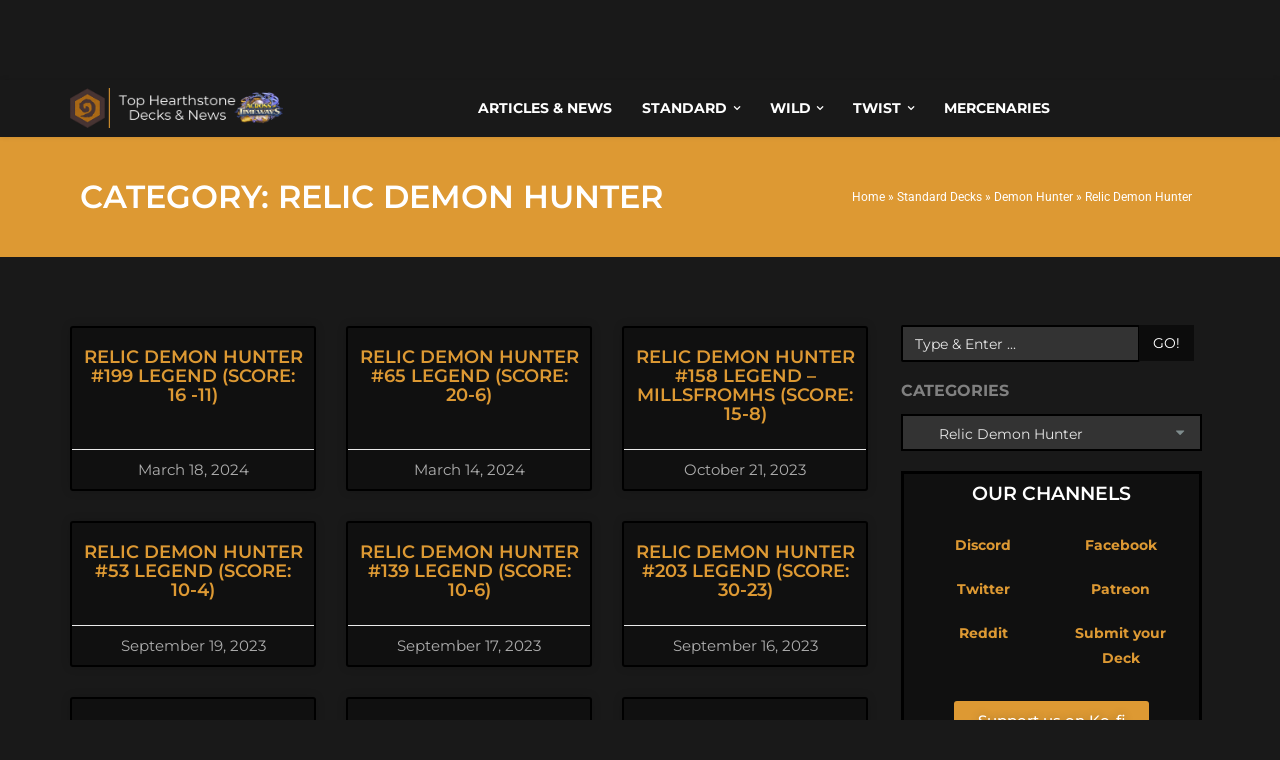

--- FILE ---
content_type: text/html; charset=UTF-8
request_url: https://hearthstone-decks.net/standard-decks/demon-hunter/relic-demon-hunter-other-demon-hunter-decks/
body_size: 67945
content:
<!DOCTYPE HTML>
<!--[if IE 6]>
<html class="oldie ie6" lang="en-US">
<![endif]-->
<!--[if IE 7]>
<html class="oldie ie7" lang="en-US">
<![endif]-->
<!--[if IE 8]>
<html class="oldie ie8" lang="en-US">
<![endif]-->
<!--[if !(IE 6) | !(IE 7) | !(IE 8)  ]><!-->
<html lang="en-US">
<!--<![endif]-->
<head>
    <!-- Meta, title, CSS, favicons, etc. -->
    <meta charset="utf-8">
    
    <!--[if lt IE 9]>
    <meta http-equiv="X-UA-Compatible" content="IE=edge">
    <script src="https://hearthstone-decks.net/wp-content/themes/spare/assets/plugins/html5shiv.js"></script>
    <![endif]-->
	
	<!-- Favicons -->
	<link rel='shortcut icon' href='https://hearthstone-decks.net/wp-content/uploads/2021/12/Logo.png'/>   	<meta name="viewport" content="width=device-width, initial-scale=1, maximum-scale=1.0, user-scalable=no">   	<meta name='robots' content='index, follow, max-image-preview:large, max-snippet:-1, max-video-preview:-1' />

	<!-- This site is optimized with the Yoast SEO Premium plugin v25.7.1 (Yoast SEO v26.5) - https://yoast.com/wordpress/plugins/seo/ -->
	<title>Top Legend Hearthstone Relic Demon Hunter Decks</title>
	<meta name="description" content="On this page, you will find the best Relic Demon Hunter Decks to play! This page is updated multiple times a week with Top Legend Decks!" />
	<link rel="canonical" href="https://hearthstone-decks.net/standard-decks/demon-hunter/relic-demon-hunter-other-demon-hunter-decks/" />
	<link rel="next" href="https://hearthstone-decks.net/standard-decks/demon-hunter/relic-demon-hunter-other-demon-hunter-decks/page/2/" />
	<meta property="og:locale" content="en_US" />
	<meta property="og:type" content="article" />
	<meta property="og:title" content="Relic Demon Hunter Archives" />
	<meta property="og:description" content="On this page, you will find the best Relic Demon Hunter Decks to play! This page is updated multiple times a week with Top Legend Decks!" />
	<meta property="og:url" content="https://hearthstone-decks.net/standard-decks/demon-hunter/relic-demon-hunter-other-demon-hunter-decks/" />
	<meta property="og:site_name" content="Hearthstone-Decks.net" />
	<meta name="twitter:card" content="summary_large_image" />
	<script type="application/ld+json" class="yoast-schema-graph">{"@context":"https://schema.org","@graph":[{"@type":"CollectionPage","@id":"https://hearthstone-decks.net/standard-decks/demon-hunter/relic-demon-hunter-other-demon-hunter-decks/","url":"https://hearthstone-decks.net/standard-decks/demon-hunter/relic-demon-hunter-other-demon-hunter-decks/","name":"Top Legend Hearthstone Relic Demon Hunter Decks","isPartOf":{"@id":"https://hearthstone-decks.net/#website"},"description":"On this page, you will find the best Relic Demon Hunter Decks to play! This page is updated multiple times a week with Top Legend Decks!","breadcrumb":{"@id":"https://hearthstone-decks.net/standard-decks/demon-hunter/relic-demon-hunter-other-demon-hunter-decks/#breadcrumb"},"inLanguage":"en-US"},{"@type":"BreadcrumbList","@id":"https://hearthstone-decks.net/standard-decks/demon-hunter/relic-demon-hunter-other-demon-hunter-decks/#breadcrumb","itemListElement":[{"@type":"ListItem","position":1,"name":"Home","item":"https://hearthstone-decks.net/"},{"@type":"ListItem","position":2,"name":"Standard Decks","item":"https://hearthstone-decks.net/standard-decks/"},{"@type":"ListItem","position":3,"name":"Demon Hunter","item":"https://hearthstone-decks.net/standard-decks/demon-hunter/"},{"@type":"ListItem","position":4,"name":"Relic Demon Hunter"}]},{"@type":"WebSite","@id":"https://hearthstone-decks.net/#website","url":"https://hearthstone-decks.net/","name":"Hearthstone-Decks.net","description":"The best Hearthstone Decks, News &amp; more!","publisher":{"@id":"https://hearthstone-decks.net/#organization"},"potentialAction":[{"@type":"SearchAction","target":{"@type":"EntryPoint","urlTemplate":"https://hearthstone-decks.net/?s={search_term_string}"},"query-input":{"@type":"PropertyValueSpecification","valueRequired":true,"valueName":"search_term_string"}}],"inLanguage":"en-US"},{"@type":"Organization","@id":"https://hearthstone-decks.net/#organization","name":"Hearthstone-Decks.net","url":"https://hearthstone-decks.net/","logo":{"@type":"ImageObject","inLanguage":"en-US","@id":"https://hearthstone-decks.net/#/schema/logo/image/","url":"https://hearthstone-decks.net/wp-content/uploads/2024/07/Perils-in-Paradise-with-Background.png","contentUrl":"https://hearthstone-decks.net/wp-content/uploads/2024/07/Perils-in-Paradise-with-Background.png","width":2048,"height":410,"caption":"Hearthstone-Decks.net"},"image":{"@id":"https://hearthstone-decks.net/#/schema/logo/image/"}}]}</script>
	<!-- / Yoast SEO Premium plugin. -->


<link rel='dns-prefetch' href='//hearthstone-decks.net' />
<link rel='dns-prefetch' href='//embed.twitch.tv' />
<link rel='dns-prefetch' href='//stats.wp.com' />
<link rel='dns-prefetch' href='//fonts.googleapis.com' />
<link rel="alternate" type="application/rss+xml" title="Hearthstone-Decks.net &raquo; Feed" href="https://hearthstone-decks.net/feed/" />
<link rel="alternate" type="application/rss+xml" title="Hearthstone-Decks.net &raquo; Relic Demon Hunter Category Feed" href="https://hearthstone-decks.net/standard-decks/demon-hunter/relic-demon-hunter-other-demon-hunter-decks/feed/" />
<style id='wp-img-auto-sizes-contain-inline-css' type='text/css'>
img:is([sizes=auto i],[sizes^="auto," i]){contain-intrinsic-size:3000px 1500px}
/*# sourceURL=wp-img-auto-sizes-contain-inline-css */
</style>
<link rel='stylesheet' id='embedpress-css-css' href='https://hearthstone-decks.net/wp-content/plugins/embedpress/assets/css/embedpress.css?ver=1764948178' type='text/css' media='all' />
<link rel='stylesheet' id='embedpress-blocks-style-css' href='https://hearthstone-decks.net/wp-content/plugins/embedpress/assets/css/blocks.build.css?ver=1764948178' type='text/css' media='all' />
<style id='wp-emoji-styles-inline-css' type='text/css'>

	img.wp-smiley, img.emoji {
		display: inline !important;
		border: none !important;
		box-shadow: none !important;
		height: 1em !important;
		width: 1em !important;
		margin: 0 0.07em !important;
		vertical-align: -0.1em !important;
		background: none !important;
		padding: 0 !important;
	}
/*# sourceURL=wp-emoji-styles-inline-css */
</style>
<style id='classic-theme-styles-inline-css' type='text/css'>
/*! This file is auto-generated */
.wp-block-button__link{color:#fff;background-color:#32373c;border-radius:9999px;box-shadow:none;text-decoration:none;padding:calc(.667em + 2px) calc(1.333em + 2px);font-size:1.125em}.wp-block-file__button{background:#32373c;color:#fff;text-decoration:none}
/*# sourceURL=/wp-includes/css/classic-themes.min.css */
</style>
<style id='streamweasels-twitch-integration-style-inline-css' type='text/css'>


/*# sourceURL=https://hearthstone-decks.net/wp-content/plugins/streamweasels-twitch-integration/build/twitch-integration/style-index.css */
</style>
<style id='streamweasels-twitch-embed-style-inline-css' type='text/css'>


/*# sourceURL=https://hearthstone-decks.net/wp-content/plugins/streamweasels-twitch-integration/build/twitch-embed/style-index.css */
</style>
<link rel='stylesheet' id='mediaelement-css' href='https://hearthstone-decks.net/wp-includes/js/mediaelement/mediaelementplayer-legacy.min.css?ver=4.2.17' type='text/css' media='all' />
<link rel='stylesheet' id='wp-mediaelement-css' href='https://hearthstone-decks.net/wp-includes/js/mediaelement/wp-mediaelement.min.css?ver=6.9' type='text/css' media='all' />
<style id='jetpack-sharing-buttons-style-inline-css' type='text/css'>
.jetpack-sharing-buttons__services-list{display:flex;flex-direction:row;flex-wrap:wrap;gap:0;list-style-type:none;margin:5px;padding:0}.jetpack-sharing-buttons__services-list.has-small-icon-size{font-size:12px}.jetpack-sharing-buttons__services-list.has-normal-icon-size{font-size:16px}.jetpack-sharing-buttons__services-list.has-large-icon-size{font-size:24px}.jetpack-sharing-buttons__services-list.has-huge-icon-size{font-size:36px}@media print{.jetpack-sharing-buttons__services-list{display:none!important}}.editor-styles-wrapper .wp-block-jetpack-sharing-buttons{gap:0;padding-inline-start:0}ul.jetpack-sharing-buttons__services-list.has-background{padding:1.25em 2.375em}
/*# sourceURL=https://hearthstone-decks.net/wp-content/plugins/jetpack/_inc/blocks/sharing-buttons/view.css */
</style>
<style id='global-styles-inline-css' type='text/css'>
:root{--wp--preset--aspect-ratio--square: 1;--wp--preset--aspect-ratio--4-3: 4/3;--wp--preset--aspect-ratio--3-4: 3/4;--wp--preset--aspect-ratio--3-2: 3/2;--wp--preset--aspect-ratio--2-3: 2/3;--wp--preset--aspect-ratio--16-9: 16/9;--wp--preset--aspect-ratio--9-16: 9/16;--wp--preset--color--black: #000000;--wp--preset--color--cyan-bluish-gray: #abb8c3;--wp--preset--color--white: #ffffff;--wp--preset--color--pale-pink: #f78da7;--wp--preset--color--vivid-red: #cf2e2e;--wp--preset--color--luminous-vivid-orange: #ff6900;--wp--preset--color--luminous-vivid-amber: #fcb900;--wp--preset--color--light-green-cyan: #7bdcb5;--wp--preset--color--vivid-green-cyan: #00d084;--wp--preset--color--pale-cyan-blue: #8ed1fc;--wp--preset--color--vivid-cyan-blue: #0693e3;--wp--preset--color--vivid-purple: #9b51e0;--wp--preset--gradient--vivid-cyan-blue-to-vivid-purple: linear-gradient(135deg,rgb(6,147,227) 0%,rgb(155,81,224) 100%);--wp--preset--gradient--light-green-cyan-to-vivid-green-cyan: linear-gradient(135deg,rgb(122,220,180) 0%,rgb(0,208,130) 100%);--wp--preset--gradient--luminous-vivid-amber-to-luminous-vivid-orange: linear-gradient(135deg,rgb(252,185,0) 0%,rgb(255,105,0) 100%);--wp--preset--gradient--luminous-vivid-orange-to-vivid-red: linear-gradient(135deg,rgb(255,105,0) 0%,rgb(207,46,46) 100%);--wp--preset--gradient--very-light-gray-to-cyan-bluish-gray: linear-gradient(135deg,rgb(238,238,238) 0%,rgb(169,184,195) 100%);--wp--preset--gradient--cool-to-warm-spectrum: linear-gradient(135deg,rgb(74,234,220) 0%,rgb(151,120,209) 20%,rgb(207,42,186) 40%,rgb(238,44,130) 60%,rgb(251,105,98) 80%,rgb(254,248,76) 100%);--wp--preset--gradient--blush-light-purple: linear-gradient(135deg,rgb(255,206,236) 0%,rgb(152,150,240) 100%);--wp--preset--gradient--blush-bordeaux: linear-gradient(135deg,rgb(254,205,165) 0%,rgb(254,45,45) 50%,rgb(107,0,62) 100%);--wp--preset--gradient--luminous-dusk: linear-gradient(135deg,rgb(255,203,112) 0%,rgb(199,81,192) 50%,rgb(65,88,208) 100%);--wp--preset--gradient--pale-ocean: linear-gradient(135deg,rgb(255,245,203) 0%,rgb(182,227,212) 50%,rgb(51,167,181) 100%);--wp--preset--gradient--electric-grass: linear-gradient(135deg,rgb(202,248,128) 0%,rgb(113,206,126) 100%);--wp--preset--gradient--midnight: linear-gradient(135deg,rgb(2,3,129) 0%,rgb(40,116,252) 100%);--wp--preset--font-size--small: 13px;--wp--preset--font-size--medium: 20px;--wp--preset--font-size--large: 36px;--wp--preset--font-size--x-large: 42px;--wp--preset--spacing--20: 0.44rem;--wp--preset--spacing--30: 0.67rem;--wp--preset--spacing--40: 1rem;--wp--preset--spacing--50: 1.5rem;--wp--preset--spacing--60: 2.25rem;--wp--preset--spacing--70: 3.38rem;--wp--preset--spacing--80: 5.06rem;--wp--preset--shadow--natural: 6px 6px 9px rgba(0, 0, 0, 0.2);--wp--preset--shadow--deep: 12px 12px 50px rgba(0, 0, 0, 0.4);--wp--preset--shadow--sharp: 6px 6px 0px rgba(0, 0, 0, 0.2);--wp--preset--shadow--outlined: 6px 6px 0px -3px rgb(255, 255, 255), 6px 6px rgb(0, 0, 0);--wp--preset--shadow--crisp: 6px 6px 0px rgb(0, 0, 0);}:where(.is-layout-flex){gap: 0.5em;}:where(.is-layout-grid){gap: 0.5em;}body .is-layout-flex{display: flex;}.is-layout-flex{flex-wrap: wrap;align-items: center;}.is-layout-flex > :is(*, div){margin: 0;}body .is-layout-grid{display: grid;}.is-layout-grid > :is(*, div){margin: 0;}:where(.wp-block-columns.is-layout-flex){gap: 2em;}:where(.wp-block-columns.is-layout-grid){gap: 2em;}:where(.wp-block-post-template.is-layout-flex){gap: 1.25em;}:where(.wp-block-post-template.is-layout-grid){gap: 1.25em;}.has-black-color{color: var(--wp--preset--color--black) !important;}.has-cyan-bluish-gray-color{color: var(--wp--preset--color--cyan-bluish-gray) !important;}.has-white-color{color: var(--wp--preset--color--white) !important;}.has-pale-pink-color{color: var(--wp--preset--color--pale-pink) !important;}.has-vivid-red-color{color: var(--wp--preset--color--vivid-red) !important;}.has-luminous-vivid-orange-color{color: var(--wp--preset--color--luminous-vivid-orange) !important;}.has-luminous-vivid-amber-color{color: var(--wp--preset--color--luminous-vivid-amber) !important;}.has-light-green-cyan-color{color: var(--wp--preset--color--light-green-cyan) !important;}.has-vivid-green-cyan-color{color: var(--wp--preset--color--vivid-green-cyan) !important;}.has-pale-cyan-blue-color{color: var(--wp--preset--color--pale-cyan-blue) !important;}.has-vivid-cyan-blue-color{color: var(--wp--preset--color--vivid-cyan-blue) !important;}.has-vivid-purple-color{color: var(--wp--preset--color--vivid-purple) !important;}.has-black-background-color{background-color: var(--wp--preset--color--black) !important;}.has-cyan-bluish-gray-background-color{background-color: var(--wp--preset--color--cyan-bluish-gray) !important;}.has-white-background-color{background-color: var(--wp--preset--color--white) !important;}.has-pale-pink-background-color{background-color: var(--wp--preset--color--pale-pink) !important;}.has-vivid-red-background-color{background-color: var(--wp--preset--color--vivid-red) !important;}.has-luminous-vivid-orange-background-color{background-color: var(--wp--preset--color--luminous-vivid-orange) !important;}.has-luminous-vivid-amber-background-color{background-color: var(--wp--preset--color--luminous-vivid-amber) !important;}.has-light-green-cyan-background-color{background-color: var(--wp--preset--color--light-green-cyan) !important;}.has-vivid-green-cyan-background-color{background-color: var(--wp--preset--color--vivid-green-cyan) !important;}.has-pale-cyan-blue-background-color{background-color: var(--wp--preset--color--pale-cyan-blue) !important;}.has-vivid-cyan-blue-background-color{background-color: var(--wp--preset--color--vivid-cyan-blue) !important;}.has-vivid-purple-background-color{background-color: var(--wp--preset--color--vivid-purple) !important;}.has-black-border-color{border-color: var(--wp--preset--color--black) !important;}.has-cyan-bluish-gray-border-color{border-color: var(--wp--preset--color--cyan-bluish-gray) !important;}.has-white-border-color{border-color: var(--wp--preset--color--white) !important;}.has-pale-pink-border-color{border-color: var(--wp--preset--color--pale-pink) !important;}.has-vivid-red-border-color{border-color: var(--wp--preset--color--vivid-red) !important;}.has-luminous-vivid-orange-border-color{border-color: var(--wp--preset--color--luminous-vivid-orange) !important;}.has-luminous-vivid-amber-border-color{border-color: var(--wp--preset--color--luminous-vivid-amber) !important;}.has-light-green-cyan-border-color{border-color: var(--wp--preset--color--light-green-cyan) !important;}.has-vivid-green-cyan-border-color{border-color: var(--wp--preset--color--vivid-green-cyan) !important;}.has-pale-cyan-blue-border-color{border-color: var(--wp--preset--color--pale-cyan-blue) !important;}.has-vivid-cyan-blue-border-color{border-color: var(--wp--preset--color--vivid-cyan-blue) !important;}.has-vivid-purple-border-color{border-color: var(--wp--preset--color--vivid-purple) !important;}.has-vivid-cyan-blue-to-vivid-purple-gradient-background{background: var(--wp--preset--gradient--vivid-cyan-blue-to-vivid-purple) !important;}.has-light-green-cyan-to-vivid-green-cyan-gradient-background{background: var(--wp--preset--gradient--light-green-cyan-to-vivid-green-cyan) !important;}.has-luminous-vivid-amber-to-luminous-vivid-orange-gradient-background{background: var(--wp--preset--gradient--luminous-vivid-amber-to-luminous-vivid-orange) !important;}.has-luminous-vivid-orange-to-vivid-red-gradient-background{background: var(--wp--preset--gradient--luminous-vivid-orange-to-vivid-red) !important;}.has-very-light-gray-to-cyan-bluish-gray-gradient-background{background: var(--wp--preset--gradient--very-light-gray-to-cyan-bluish-gray) !important;}.has-cool-to-warm-spectrum-gradient-background{background: var(--wp--preset--gradient--cool-to-warm-spectrum) !important;}.has-blush-light-purple-gradient-background{background: var(--wp--preset--gradient--blush-light-purple) !important;}.has-blush-bordeaux-gradient-background{background: var(--wp--preset--gradient--blush-bordeaux) !important;}.has-luminous-dusk-gradient-background{background: var(--wp--preset--gradient--luminous-dusk) !important;}.has-pale-ocean-gradient-background{background: var(--wp--preset--gradient--pale-ocean) !important;}.has-electric-grass-gradient-background{background: var(--wp--preset--gradient--electric-grass) !important;}.has-midnight-gradient-background{background: var(--wp--preset--gradient--midnight) !important;}.has-small-font-size{font-size: var(--wp--preset--font-size--small) !important;}.has-medium-font-size{font-size: var(--wp--preset--font-size--medium) !important;}.has-large-font-size{font-size: var(--wp--preset--font-size--large) !important;}.has-x-large-font-size{font-size: var(--wp--preset--font-size--x-large) !important;}
:where(.wp-block-post-template.is-layout-flex){gap: 1.25em;}:where(.wp-block-post-template.is-layout-grid){gap: 1.25em;}
:where(.wp-block-term-template.is-layout-flex){gap: 1.25em;}:where(.wp-block-term-template.is-layout-grid){gap: 1.25em;}
:where(.wp-block-columns.is-layout-flex){gap: 2em;}:where(.wp-block-columns.is-layout-grid){gap: 2em;}
:root :where(.wp-block-pullquote){font-size: 1.5em;line-height: 1.6;}
/*# sourceURL=global-styles-inline-css */
</style>
<link rel='stylesheet' id='wpcdt-public-css-css' href='https://hearthstone-decks.net/wp-content/plugins/countdown-timer-ultimate/assets/css/wpcdt-public.css?ver=2.6.9' type='text/css' media='all' />
<link rel='stylesheet' id='streamweasels-css' href='https://hearthstone-decks.net/wp-content/plugins/streamweasels-twitch-integration/public/dist/streamweasels-public.min.css?ver=1.9.4' type='text/css' media='all' />
<style id='streamweasels-inline-css' type='text/css'>

			:root {
				--logo-bg-colour: transparent;
				--logo-border-colour: transparent;
				--max-width: none;
				--tile-bg-colour: #F7F7F8;
				--tile-title-colour: #1F1F23;
				--tile-subtitle-colour: #53535F;
				--tile-rounded-corners: 0;
				--hover-colour: transparent;
				--controls-bg-colour: #000;
				--controls-arrow-colour: #fff;
				--controls-border-colour: #fff;
				--tile-column-count: 4;
				--tile-column-spacing: 10;
				--tile-vods-column-count: 4;
				--tile-vods-column-spacing: 10;
				--status-vertical-distance: 25;
				--status-horizontal-distance: 25;
				--status-logo-accent-colour: #6441A4;
				--status-logo-background-colour: #6441A4;
				--status-carousel-background-colour: #fff;
				--status-carousel-arrow-colour: #000;
			}
		
/*# sourceURL=streamweasels-inline-css */
</style>
<link rel='stylesheet' id='crp-style-text-only-css' href='https://hearthstone-decks.net/wp-content/plugins/contextual-related-posts/css/text-only.min.css?ver=4.1.0' type='text/css' media='all' />
<style id="themeton-google-font-montserrat-css" media="all">/* cyrillic-ext */
@font-face {
  font-family: 'Montserrat';
  font-style: normal;
  font-weight: 400;
  font-display: swap;
  src: url(/fonts.gstatic.com/s/montserrat/v31/JTUSjIg1_i6t8kCHKm459WRhyyTh89ZNpQ.woff2) format('woff2');
  unicode-range: U+0460-052F, U+1C80-1C8A, U+20B4, U+2DE0-2DFF, U+A640-A69F, U+FE2E-FE2F;
}
/* cyrillic */
@font-face {
  font-family: 'Montserrat';
  font-style: normal;
  font-weight: 400;
  font-display: swap;
  src: url(/fonts.gstatic.com/s/montserrat/v31/JTUSjIg1_i6t8kCHKm459W1hyyTh89ZNpQ.woff2) format('woff2');
  unicode-range: U+0301, U+0400-045F, U+0490-0491, U+04B0-04B1, U+2116;
}
/* vietnamese */
@font-face {
  font-family: 'Montserrat';
  font-style: normal;
  font-weight: 400;
  font-display: swap;
  src: url(/fonts.gstatic.com/s/montserrat/v31/JTUSjIg1_i6t8kCHKm459WZhyyTh89ZNpQ.woff2) format('woff2');
  unicode-range: U+0102-0103, U+0110-0111, U+0128-0129, U+0168-0169, U+01A0-01A1, U+01AF-01B0, U+0300-0301, U+0303-0304, U+0308-0309, U+0323, U+0329, U+1EA0-1EF9, U+20AB;
}
/* latin-ext */
@font-face {
  font-family: 'Montserrat';
  font-style: normal;
  font-weight: 400;
  font-display: swap;
  src: url(/fonts.gstatic.com/s/montserrat/v31/JTUSjIg1_i6t8kCHKm459WdhyyTh89ZNpQ.woff2) format('woff2');
  unicode-range: U+0100-02BA, U+02BD-02C5, U+02C7-02CC, U+02CE-02D7, U+02DD-02FF, U+0304, U+0308, U+0329, U+1D00-1DBF, U+1E00-1E9F, U+1EF2-1EFF, U+2020, U+20A0-20AB, U+20AD-20C0, U+2113, U+2C60-2C7F, U+A720-A7FF;
}
/* latin */
@font-face {
  font-family: 'Montserrat';
  font-style: normal;
  font-weight: 400;
  font-display: swap;
  src: url(/fonts.gstatic.com/s/montserrat/v31/JTUSjIg1_i6t8kCHKm459WlhyyTh89Y.woff2) format('woff2');
  unicode-range: U+0000-00FF, U+0131, U+0152-0153, U+02BB-02BC, U+02C6, U+02DA, U+02DC, U+0304, U+0308, U+0329, U+2000-206F, U+20AC, U+2122, U+2191, U+2193, U+2212, U+2215, U+FEFF, U+FFFD;
}
/* cyrillic-ext */
@font-face {
  font-family: 'Montserrat';
  font-style: normal;
  font-weight: 700;
  font-display: swap;
  src: url(/fonts.gstatic.com/s/montserrat/v31/JTUSjIg1_i6t8kCHKm459WRhyyTh89ZNpQ.woff2) format('woff2');
  unicode-range: U+0460-052F, U+1C80-1C8A, U+20B4, U+2DE0-2DFF, U+A640-A69F, U+FE2E-FE2F;
}
/* cyrillic */
@font-face {
  font-family: 'Montserrat';
  font-style: normal;
  font-weight: 700;
  font-display: swap;
  src: url(/fonts.gstatic.com/s/montserrat/v31/JTUSjIg1_i6t8kCHKm459W1hyyTh89ZNpQ.woff2) format('woff2');
  unicode-range: U+0301, U+0400-045F, U+0490-0491, U+04B0-04B1, U+2116;
}
/* vietnamese */
@font-face {
  font-family: 'Montserrat';
  font-style: normal;
  font-weight: 700;
  font-display: swap;
  src: url(/fonts.gstatic.com/s/montserrat/v31/JTUSjIg1_i6t8kCHKm459WZhyyTh89ZNpQ.woff2) format('woff2');
  unicode-range: U+0102-0103, U+0110-0111, U+0128-0129, U+0168-0169, U+01A0-01A1, U+01AF-01B0, U+0300-0301, U+0303-0304, U+0308-0309, U+0323, U+0329, U+1EA0-1EF9, U+20AB;
}
/* latin-ext */
@font-face {
  font-family: 'Montserrat';
  font-style: normal;
  font-weight: 700;
  font-display: swap;
  src: url(/fonts.gstatic.com/s/montserrat/v31/JTUSjIg1_i6t8kCHKm459WdhyyTh89ZNpQ.woff2) format('woff2');
  unicode-range: U+0100-02BA, U+02BD-02C5, U+02C7-02CC, U+02CE-02D7, U+02DD-02FF, U+0304, U+0308, U+0329, U+1D00-1DBF, U+1E00-1E9F, U+1EF2-1EFF, U+2020, U+20A0-20AB, U+20AD-20C0, U+2113, U+2C60-2C7F, U+A720-A7FF;
}
/* latin */
@font-face {
  font-family: 'Montserrat';
  font-style: normal;
  font-weight: 700;
  font-display: swap;
  src: url(/fonts.gstatic.com/s/montserrat/v31/JTUSjIg1_i6t8kCHKm459WlhyyTh89Y.woff2) format('woff2');
  unicode-range: U+0000-00FF, U+0131, U+0152-0153, U+02BB-02BC, U+02C6, U+02DA, U+02DC, U+0304, U+0308, U+0329, U+2000-206F, U+20AC, U+2122, U+2191, U+2193, U+2212, U+2215, U+FEFF, U+FFFD;
}
</style>
<link rel='stylesheet' id='bootstrap-css' href='https://hearthstone-decks.net/wp-content/themes/spare/assets/plugins/bootstrap/css/bootstrap.min.css?ver=6.9' type='text/css' media='all' />
<link rel='stylesheet' id='device-mockups-css' href='https://hearthstone-decks.net/wp-content/themes/spare/assets/plugins/device-mockups/device-mockups.css?ver=6.9' type='text/css' media='all' />
<link rel='stylesheet' id='prettyPhoto-css' href='https://hearthstone-decks.net/wp-content/themes/spare/assets/plugins/prettyPhoto/css/prettyPhoto.css?ver=6.9' type='text/css' media='all' />
<link rel='stylesheet' id='swiper-css' href='https://hearthstone-decks.net/wp-content/plugins/elementor/assets/lib/swiper/v8/css/swiper.min.css?ver=8.4.5' type='text/css' media='all' />
<link rel='stylesheet' id='animate-css' href='https://hearthstone-decks.net/wp-content/themes/spare/assets/css/animate.css?ver=6.9' type='text/css' media='all' />
<link rel='stylesheet' id='theme-default-styles-css' href='https://hearthstone-decks.net/wp-content/themes/spare/style.css?ver=6.9' type='text/css' media='all' />
<link rel='stylesheet' id='theme-style-css' href='https://hearthstone-decks.net/wp-content/uploads/themeton/spare.css?ver=6.9' type='text/css' media='all' />
<link rel='stylesheet' id='font-awesome-css' href='https://hearthstone-decks.net/wp-content/plugins/elementor/assets/lib/font-awesome/css/font-awesome.min.css?ver=4.7.0' type='text/css' media='all' />
<link rel='stylesheet' id='simple-line-icons-css' href='https://hearthstone-decks.net/wp-content/themes/spare/assets/plugins/simple-line-icons/simple-line-icons.css?ver=6.9' type='text/css' media='all' />
<link rel='stylesheet' id='blox-style-css' href='https://hearthstone-decks.net/wp-content/themes/spare/framework/Pagebuilder/css/blox-frontend.css?ver=6.9' type='text/css' media='all' />
<link rel='stylesheet' id='elementor-frontend-css' href='https://hearthstone-decks.net/wp-content/plugins/elementor/assets/css/frontend.min.css?ver=3.33.3' type='text/css' media='all' />
<link rel='stylesheet' id='widget-heading-css' href='https://hearthstone-decks.net/wp-content/plugins/elementor/assets/css/widget-heading.min.css?ver=3.33.3' type='text/css' media='all' />
<link rel='stylesheet' id='widget-breadcrumbs-css' href='https://hearthstone-decks.net/wp-content/plugins/elementor-pro/assets/css/widget-breadcrumbs.min.css?ver=3.33.2' type='text/css' media='all' />
<link rel='stylesheet' id='e-swiper-css' href='https://hearthstone-decks.net/wp-content/plugins/elementor/assets/css/conditionals/e-swiper.min.css?ver=3.33.3' type='text/css' media='all' />
<link rel='stylesheet' id='widget-posts-css' href='https://hearthstone-decks.net/wp-content/plugins/elementor-pro/assets/css/widget-posts.min.css?ver=3.33.2' type='text/css' media='all' />
<link rel='stylesheet' id='widget-call-to-action-css' href='https://hearthstone-decks.net/wp-content/plugins/elementor-pro/assets/css/widget-call-to-action.min.css?ver=3.33.2' type='text/css' media='all' />
<link rel='stylesheet' id='e-transitions-css' href='https://hearthstone-decks.net/wp-content/plugins/elementor-pro/assets/css/conditionals/transitions.min.css?ver=3.33.2' type='text/css' media='all' />
<link rel='stylesheet' id='elementor-icons-css' href='https://hearthstone-decks.net/wp-content/plugins/elementor/assets/lib/eicons/css/elementor-icons.min.css?ver=5.44.0' type='text/css' media='all' />
<link rel='stylesheet' id='elementor-post-96531-css' href='https://hearthstone-decks.net/wp-content/uploads/elementor/css/post-96531.css?ver=1764948434' type='text/css' media='all' />
<link rel='stylesheet' id='elementor-post-95692-css' href='https://hearthstone-decks.net/wp-content/uploads/elementor/css/post-95692.css?ver=1768582205' type='text/css' media='all' />
<link rel='stylesheet' id='elementor-gf-local-montserrat-css' href='https://hearthstone-decks.net/wp-content/uploads/elementor/google-fonts/css/montserrat.css?ver=1742558080' type='text/css' media='all' />
<link rel='stylesheet' id='elementor-gf-local-roboto-css' href='https://hearthstone-decks.net/wp-content/uploads/elementor/google-fonts/css/roboto.css?ver=1742558088' type='text/css' media='all' />
<script type="7a4b83a02600ba469383e19b-text/javascript" async src="https://hearthstone-decks.net/wp-content/plugins/burst-statistics/helpers/timeme/timeme.min.js?ver=1756466024" id="burst-timeme-js"></script>
<script type="7a4b83a02600ba469383e19b-text/javascript" id="burst-js-extra">
/* <![CDATA[ */
var burst = {"tracking":{"isInitialHit":true,"lastUpdateTimestamp":0,"beacon_url":"https://hearthstone-decks.net/wp-content/plugins/burst-statistics/endpoint.php","ajaxUrl":"https://hearthstone-decks.net/wp-admin/admin-ajax.php"},"options":{"cookieless":0,"pageUrl":"https://hearthstone-decks.net/relic-demon-hunter-199-legend-score-16-11/","beacon_enabled":1,"do_not_track":0,"enable_turbo_mode":0,"track_url_change":0,"cookie_retention_days":30,"debug":0},"goals":{"completed":[],"scriptUrl":"https://hearthstone-decks.net/wp-content/plugins/burst-statistics//assets/js/build/burst-goals.js?v=1756466024","active":[{"ID":"1","title":"Default goal","type":"clicks","status":"active","server_side":"0","url":"*","conversion_metric":"visitors","date_created":"1730536865","date_start":"1730578841","date_end":"0","attribute":"class","attribute_value":"","hook":"","selector":""}]},"cache":{"uid":null,"fingerprint":null,"isUserAgent":null,"isDoNotTrack":null,"useCookies":null}};
//# sourceURL=burst-js-extra
/* ]]> */
</script>
<script type="7a4b83a02600ba469383e19b-text/javascript" async src="https://hearthstone-decks.net/wp-content/plugins/burst-statistics/assets/js/build/burst.min.js?ver=1756466024" id="burst-js"></script>
<script type="7a4b83a02600ba469383e19b-text/javascript" src="https://hearthstone-decks.net/wp-includes/js/jquery/jquery.min.js?ver=3.7.1" id="jquery-core-js"></script>
<script type="7a4b83a02600ba469383e19b-text/javascript" src="https://hearthstone-decks.net/wp-includes/js/jquery/jquery-migrate.min.js?ver=3.4.1" id="jquery-migrate-js"></script>
<script type="7a4b83a02600ba469383e19b-text/javascript" src="https://embed.twitch.tv/embed/v1.js?ver=6.9" id="twitch-API-js"></script>
<link rel="https://api.w.org/" href="https://hearthstone-decks.net/wp-json/" /><link rel="alternate" title="JSON" type="application/json" href="https://hearthstone-decks.net/wp-json/wp/v2/categories/747" /><link rel="EditURI" type="application/rsd+xml" title="RSD" href="https://hearthstone-decks.net/xmlrpc.php?rsd" />
<meta name="generator" content="WordPress 6.9" />
<!-- Global site tag (gtag.js) - Google Analytics -->
<script async src="https://www.googletagmanager.com/gtag/js?id=UA-137747715-1" type="7a4b83a02600ba469383e19b-text/javascript"></script>
<script type="7a4b83a02600ba469383e19b-text/javascript">
  window.dataLayer = window.dataLayer || [];
  function gtag(){dataLayer.push(arguments);}
  gtag('js', new Date());

  gtag('config', 'UA-137747715-1');
</script>

<script src="https://hb.vntsm.com/v4/live/vms/sites/hearthstone-decks.net/index.js" type="7a4b83a02600ba469383e19b-text/javascript"></script>

<script type="7a4b83a02600ba469383e19b-text/javascript">
self.__VM = self.__VM || [];
self.__VM.push(function (admanager, scope) {
	scope.Config.get('billboard').display('slot-1');
     scope.Config.get('leaderboard').display('slot-2');
     scope.Config.get('double_mpu').display('slot-3');
     scope.Config.get('mpu').display('slot-4');
     scope.Config.get('mobile_banner').display('slot-5');
     scope.Config.get('mobile_mpu').display('slot-6');
     scope.Config.get('skyscraper').display('slot-7');
	 scope.Config.get('video').display('slot-8');
     scope.Config.get('desktop_takeover').display('slot-9');
     scope.Config.get('mobile_takeover').display('slot-10');
	 scope.Config.get('video_slider').display('slot-11');
	 scope.Config.get('horizontal_sticky').display({body:true});
	 scope.Config.get('mobile_horizontal_sticky').display({body:true});
	 scope.Config.verticalSticky().display();
   // Based on your layout, here are the responsive tags. The placement will change based on screen width.
   // With the mobile breakpoint set by default at max-width:1024px
});
</script>

<meta name="pressbay-verify" content="Femhadto9Ff14V5DzT9P">	<style>img#wpstats{display:none}</style>
		<script type="7a4b83a02600ba469383e19b-text/javascript">
                var blox_plugin_path = "https://hearthstone-decks.net/wp-content/themes/spare/framework/Pagebuilder/";
                var blox_ajax_url = "https://hearthstone-decks.net/wp-admin/admin-ajax.php";
          </script><!--Customizer CSS--> 
        <style type="text/css">body{  }
.page-title.section{  }@media only screen and (-webkit-min-device-pixel-ratio: 1.3), only screen and (-o-min-device-pixel-ratio: 13/10), only screen and (min-resolution: 120dpi) {
               .logo .normal{display:none !important;}
               .logo .retina{display:inline !important;}
          }
          </style>
        <!-- /Theme Options Panel -->
        <meta name="generator" content="Elementor 3.33.3; features: additional_custom_breakpoints; settings: css_print_method-external, google_font-enabled, font_display-auto">
			<style>
				.e-con.e-parent:nth-of-type(n+4):not(.e-lazyloaded):not(.e-no-lazyload),
				.e-con.e-parent:nth-of-type(n+4):not(.e-lazyloaded):not(.e-no-lazyload) * {
					background-image: none !important;
				}
				@media screen and (max-height: 1024px) {
					.e-con.e-parent:nth-of-type(n+3):not(.e-lazyloaded):not(.e-no-lazyload),
					.e-con.e-parent:nth-of-type(n+3):not(.e-lazyloaded):not(.e-no-lazyload) * {
						background-image: none !important;
					}
				}
				@media screen and (max-height: 640px) {
					.e-con.e-parent:nth-of-type(n+2):not(.e-lazyloaded):not(.e-no-lazyload),
					.e-con.e-parent:nth-of-type(n+2):not(.e-lazyloaded):not(.e-no-lazyload) * {
						background-image: none !important;
					}
				}
			</style>
			<link rel="icon" href="https://hearthstone-decks.net/wp-content/uploads/2019/12/Website-Logo-150x150.png" sizes="32x32" />
<link rel="icon" href="https://hearthstone-decks.net/wp-content/uploads/2019/12/Website-Logo.png" sizes="192x192" />
<link rel="apple-touch-icon" href="https://hearthstone-decks.net/wp-content/uploads/2019/12/Website-Logo.png" />
<meta name="msapplication-TileImage" content="https://hearthstone-decks.net/wp-content/uploads/2019/12/Website-Logo.png" />
		<style type="text/css" id="wp-custom-css">
			/* related to the old theme */
.section.primary .content {
  padding: 20px 0;
}

.top-bar {
	display:none;
}

/*Experiment - Logo was displaying twice*/
.retina{
	display:none;
}

.item-author {
	display: none;
}

.related-posts {
	display: none;
}

.meta-comment {
	display: none !important;
}

.pulse {
	display: none !important;
}

.entry-meta.list-inline {
	font-size: 12px !important
}

.gototop {
	display: none !important;
}

footer {
	padding-top: 20px !important;
	padding-bottom : 0px !important;
}

/* related to Network N */

#nn_skinr1,
#nn_skinl1 {
left: 50% !important;
margin-left: -915px !important;
}

#nn_skinr1 {
margin-left: 615px !important;
}

#nn_skinl1, #nn_skinr1 {
    z-index: 10000 !important;
}

/* related to the old theme */
@media (max-width: 767px) {
    .container {
      padding-left: 15px !important;
      padding-right: 15px !important; 
    !important}
	
	h1 {
  text-align: center !important;
}
	list-inline {
  text-align: center !important;
}
}

/* related to a bug with images https://hearthstone-decks.net/reno-warlock-164-legend-concuthanky/*/
/*.elementor-widget-image-carousel .swiper-slide {
    text-align: left
}*/

/* Desktop Logo fix */

.main-menu .site-brand {
	min-width: 218px !important;
}		</style>
		
</head>
<body class="archive category category-relic-demon-hunter-other-demon-hunter-decks category-747 wp-custom-logo wp-theme-spare slidemenu-push elementor-page-95692 elementor-default elementor-template-full-width elementor-kit-96531">


	<div class="layout-wrapper">

		
		<div id="header_spacing" class="hidden-xs hidden-sm" style="height: 80px;"></div>
		<!-- Start Header
		================================================== -->
		<header id="header" class="header active-section navbar-inverse  " role="banner">

						<div id="top_bar" class="top-bar">
				<div class="container">
					<div class="row">
						<div class="col-sm-6">
							<div class="top-bar-left">
								<div class="topbar-item"><span class="bar-text">Hey there! Welcome to the new site :)</span></div>							</div>
						</div>
						<div class="col-sm-6">
							<div class="top-bar-right text-right">
								<div class="topbar-item login-item">
                            <a href="https://hearthstone-decks.net/wp-login.php">Login / Register</a>
                       </div><div class="topbar-item">Please add your socials.</div><div class="topbar-item">Please install Woocommerce.</div>							</div>
						</div>
					</div>
				</div>
			</div>
						
			<div class="container">
				<div class="row">
					<div class="header-style">
						<div class="hidden-lg hidden-md visible-sm visible-xs">
							<!-- Your Logo -->
							<div class="logo site-brand"><a href=https://hearthstone-decks.net/><img src='https://hearthstone-decks.net/wp-content/uploads/2025/11/2025-11-Logo-wo-Background-scaled.png' alt='Hearthstone-Decks.net' class='normal'/><img src="https://hearthstone-decks.net/wp-content/uploads/2025/11/2025-11-Logo-wo-Background-scaled.png" alt="Hearthstone-Decks.net" style="width:218px;max-height:40px; height: auto !important" class="retina" /></a><h1 style='display:none' class='navbar-brand'><a href=https://hearthstone-decks.net/>Hearthstone-Decks.net</a></h1></div>						</div>
						<!-- Start Navigation -->
						<nav class="main-menu hidden-xs hidden-sm visible-md visible-lg" role="navigation">
															<!-- Your Logo -->
								<div class="logo site-brand"><a href=https://hearthstone-decks.net/><img src='https://hearthstone-decks.net/wp-content/uploads/2025/11/2025-11-Logo-wo-Background-scaled.png' alt='Hearthstone-Decks.net' class='normal'/><img src="https://hearthstone-decks.net/wp-content/uploads/2025/11/2025-11-Logo-wo-Background-scaled.png" alt="Hearthstone-Decks.net" style="width:218px;max-height:40px; height: auto !important" class="retina" /></a><h1 style='display:none' class='navbar-brand'><a href=https://hearthstone-decks.net/>Hearthstone-Decks.net</a></h1></div>							
														<div class="navmenu-cell" style="text-align:center;">
								<ul class='nav navbar-nav'><li id="menu-item-121099" class="  menu-item menu-item-type-taxonomy menu-item-object-category menu-item-121099" style="">
                        <a href="https://hearthstone-decks.net/guides-articles-news/"  style="">
                        	
                            <span class="menu-text">Articles & News</span>
                            
                        </a>
                        
                      </li><li id="menu-item-92971" class="  menu-item menu-item-type-post_type menu-item-object-page menu-item-92971 menu-item-has-children has-children" style="">
                        <a href="https://hearthstone-decks.net/standard-deck/"  style="">
                        	
                            <span class="menu-text">Standard</span>
                            
                        </a>
                        <ul class="dropdown-menu"><li id="menu-item-143666" class=" menu-item menu-item-type-taxonomy menu-item-object-category menu-item-143666">
                        <a href="https://hearthstone-decks.net/standard-decks/" >
                        	
                            <span class="menu-text">All classes in one list</span>
                            <span class="menu-description"> </span>
                        </a>
                        
                      </li><li id="menu-item-207207" class=" menu-item menu-item-type-taxonomy menu-item-object-category menu-item-207207">
                        <a href="https://hearthstone-decks.net/standard-decks/death-knight-standard/" >
                        	
                            <span class="menu-text">Death Knight</span>
                            
                        </a>
                        
                      </li><li id="menu-item-92970" class=" menu-item menu-item-type-taxonomy menu-item-object-category menu-item-92970">
                        <a href="https://hearthstone-decks.net/standard-decks/demon-hunter/" >
                        	
                            <span class="menu-text">Demon Hunter</span>
                            
                        </a>
                        
                      </li><li id="menu-item-92962" class=" menu-item menu-item-type-taxonomy menu-item-object-category menu-item-92962">
                        <a href="https://hearthstone-decks.net/standard-decks/druid/" >
                        	
                            <span class="menu-text">Druid</span>
                            
                        </a>
                        
                      </li><li id="menu-item-92963" class=" menu-item menu-item-type-taxonomy menu-item-object-category menu-item-92963">
                        <a href="https://hearthstone-decks.net/standard-decks/hunter/" >
                        	
                            <span class="menu-text">Hunter</span>
                            
                        </a>
                        
                      </li><li id="menu-item-92964" class=" menu-item menu-item-type-taxonomy menu-item-object-category menu-item-92964">
                        <a href="https://hearthstone-decks.net/standard-decks/mage/" >
                        	
                            <span class="menu-text">Mage</span>
                            
                        </a>
                        
                      </li><li id="menu-item-92965" class=" menu-item menu-item-type-taxonomy menu-item-object-category menu-item-92965">
                        <a href="https://hearthstone-decks.net/standard-decks/paladin/" >
                        	
                            <span class="menu-text">Paladin</span>
                            
                        </a>
                        
                      </li><li id="menu-item-92966" class=" menu-item menu-item-type-taxonomy menu-item-object-category menu-item-92966">
                        <a href="https://hearthstone-decks.net/standard-decks/priest/" >
                        	
                            <span class="menu-text">Priest</span>
                            
                        </a>
                        
                      </li><li id="menu-item-92967" class=" menu-item menu-item-type-taxonomy menu-item-object-category menu-item-92967">
                        <a href="https://hearthstone-decks.net/standard-decks/rogue/" >
                        	
                            <span class="menu-text">Rogue</span>
                            
                        </a>
                        
                      </li><li id="menu-item-92968" class=" menu-item menu-item-type-taxonomy menu-item-object-category menu-item-92968">
                        <a href="https://hearthstone-decks.net/standard-decks/shaman/" >
                        	
                            <span class="menu-text">Shaman</span>
                            
                        </a>
                        
                      </li><li id="menu-item-92972" class=" menu-item menu-item-type-taxonomy menu-item-object-category menu-item-92972">
                        <a href="https://hearthstone-decks.net/standard-decks/warlock/" >
                        	
                            <span class="menu-text">Warlock</span>
                            
                        </a>
                        
                      </li><li id="menu-item-92973" class=" menu-item menu-item-type-taxonomy menu-item-object-category menu-item-92973">
                        <a href="https://hearthstone-decks.net/standard-decks/warrior/" >
                        	
                            <span class="menu-text">Warrior</span>
                            
                        </a>
                        
                      </li></ul>
                      </li><li id="menu-item-92990" class="  menu-item menu-item-type-post_type menu-item-object-page menu-item-92990 menu-item-has-children has-children" style="">
                        <a href="https://hearthstone-decks.net/wild-deck/"  style="">
                        	
                            <span class="menu-text">Wild</span>
                            
                        </a>
                        <ul class="dropdown-menu"><li id="menu-item-143667" class=" menu-item menu-item-type-taxonomy menu-item-object-category menu-item-143667">
                        <a href="https://hearthstone-decks.net/wild-decks/" >
                        	
                            <span class="menu-text">All classes in one list</span>
                            <span class="menu-description"> </span>
                        </a>
                        
                      </li><li id="menu-item-207208" class=" menu-item menu-item-type-taxonomy menu-item-object-category menu-item-207208">
                        <a href="https://hearthstone-decks.net/wild-decks/death-knight-wild/" >
                        	
                            <span class="menu-text">Death Knight</span>
                            
                        </a>
                        
                      </li><li id="menu-item-92978" class=" menu-item menu-item-type-taxonomy menu-item-object-category menu-item-92978">
                        <a href="https://hearthstone-decks.net/wild-decks/demon-hunter-wild-decks/" >
                        	
                            <span class="menu-text">Demon Hunter</span>
                            
                        </a>
                        
                      </li><li id="menu-item-92974" class=" menu-item menu-item-type-taxonomy menu-item-object-category menu-item-92974">
                        <a href="https://hearthstone-decks.net/wild-decks/druid-wild-decks/" >
                        	
                            <span class="menu-text">Druid</span>
                            
                        </a>
                        
                      </li><li id="menu-item-92975" class=" menu-item menu-item-type-taxonomy menu-item-object-category menu-item-92975">
                        <a href="https://hearthstone-decks.net/wild-decks/hunter-wild-decks/" >
                        	
                            <span class="menu-text">Hunter</span>
                            
                        </a>
                        
                      </li><li id="menu-item-92976" class=" menu-item menu-item-type-taxonomy menu-item-object-category menu-item-92976">
                        <a href="https://hearthstone-decks.net/wild-decks/mage-wild-decks/" >
                        	
                            <span class="menu-text">Mage</span>
                            
                        </a>
                        
                      </li><li id="menu-item-92977" class=" menu-item menu-item-type-taxonomy menu-item-object-category menu-item-92977">
                        <a href="https://hearthstone-decks.net/wild-decks/paladin-wild-decks/" >
                        	
                            <span class="menu-text">Paladin</span>
                            
                        </a>
                        
                      </li><li id="menu-item-92979" class=" menu-item menu-item-type-taxonomy menu-item-object-category menu-item-92979">
                        <a href="https://hearthstone-decks.net/wild-decks/priest-wild-decks/" >
                        	
                            <span class="menu-text">Priest</span>
                            
                        </a>
                        
                      </li><li id="menu-item-92980" class=" menu-item menu-item-type-taxonomy menu-item-object-category menu-item-92980">
                        <a href="https://hearthstone-decks.net/wild-decks/rogue-wild-decks/" >
                        	
                            <span class="menu-text">Rogue</span>
                            
                        </a>
                        
                      </li><li id="menu-item-92981" class=" menu-item menu-item-type-taxonomy menu-item-object-category menu-item-92981">
                        <a href="https://hearthstone-decks.net/wild-decks/shaman-wild-decks/" >
                        	
                            <span class="menu-text">Shaman</span>
                            
                        </a>
                        
                      </li><li id="menu-item-92982" class=" menu-item menu-item-type-taxonomy menu-item-object-category menu-item-92982">
                        <a href="https://hearthstone-decks.net/wild-decks/warlock-wild-decks/" >
                        	
                            <span class="menu-text">Warlock</span>
                            
                        </a>
                        
                      </li><li id="menu-item-92983" class=" menu-item menu-item-type-taxonomy menu-item-object-category menu-item-92983">
                        <a href="https://hearthstone-decks.net/wild-decks/warrior-wild-decks/" >
                        	
                            <span class="menu-text">Warrior</span>
                            
                        </a>
                        
                      </li></ul>
                      </li><li id="menu-item-241255" class="  menu-item menu-item-type-post_type menu-item-object-page menu-item-241255 menu-item-has-children has-children" style="">
                        <a href="https://hearthstone-decks.net/twist-deck/"  style="">
                        	
                            <span class="menu-text">Twist</span>
                            
                        </a>
                        <ul class="dropdown-menu"><li id="menu-item-247335" class=" menu-item menu-item-type-custom menu-item-object-custom menu-item-247335">
                        <a href="https://hearthstone-decks.net/twist-decks/" >
                        	
                            <span class="menu-text">All classes in one list</span>
                            
                        </a>
                        
                      </li><li id="menu-item-241028" class=" menu-item menu-item-type-taxonomy menu-item-object-category menu-item-241028">
                        <a href="https://hearthstone-decks.net/twist-decks/death-knight-twist/" >
                        	
                            <span class="menu-text">Death Knight</span>
                            
                        </a>
                        
                      </li><li id="menu-item-240987" class=" menu-item menu-item-type-taxonomy menu-item-object-category menu-item-240987">
                        <a href="https://hearthstone-decks.net/twist-decks/demon-hunter-twist/" >
                        	
                            <span class="menu-text">Demon Hunter</span>
                            
                        </a>
                        
                      </li><li id="menu-item-241024" class=" menu-item menu-item-type-taxonomy menu-item-object-category menu-item-241024">
                        <a href="https://hearthstone-decks.net/twist-decks/druid-twist/" >
                        	
                            <span class="menu-text">Druid</span>
                            
                        </a>
                        
                      </li><li id="menu-item-241018" class=" menu-item menu-item-type-taxonomy menu-item-object-category menu-item-241018">
                        <a href="https://hearthstone-decks.net/twist-decks/hunter-twist/" >
                        	
                            <span class="menu-text">Hunter</span>
                            
                        </a>
                        
                      </li><li id="menu-item-241015" class=" menu-item menu-item-type-taxonomy menu-item-object-category menu-item-241015">
                        <a href="https://hearthstone-decks.net/twist-decks/mage-twist/" >
                        	
                            <span class="menu-text">Mage</span>
                            
                        </a>
                        
                      </li><li id="menu-item-241007" class=" menu-item menu-item-type-taxonomy menu-item-object-category menu-item-241007">
                        <a href="https://hearthstone-decks.net/twist-decks/paladin-twist/" >
                        	
                            <span class="menu-text">Paladin</span>
                            
                        </a>
                        
                      </li><li id="menu-item-241008" class=" menu-item menu-item-type-taxonomy menu-item-object-category menu-item-241008">
                        <a href="https://hearthstone-decks.net/twist-decks/priest-twist/" >
                        	
                            <span class="menu-text">Priest</span>
                            
                        </a>
                        
                      </li><li id="menu-item-240989" class=" menu-item menu-item-type-taxonomy menu-item-object-category menu-item-240989">
                        <a href="https://hearthstone-decks.net/twist-decks/rogue-twist/" >
                        	
                            <span class="menu-text">Rogue</span>
                            
                        </a>
                        
                      </li><li id="menu-item-240990" class=" menu-item menu-item-type-taxonomy menu-item-object-category menu-item-240990">
                        <a href="https://hearthstone-decks.net/twist-decks/shaman-twist/" >
                        	
                            <span class="menu-text">Shaman</span>
                            
                        </a>
                        
                      </li><li id="menu-item-241034" class=" menu-item menu-item-type-taxonomy menu-item-object-category menu-item-241034">
                        <a href="https://hearthstone-decks.net/twist-decks/warlock-twist/" >
                        	
                            <span class="menu-text">Warlock</span>
                            
                        </a>
                        
                      </li><li id="menu-item-241035" class=" menu-item menu-item-type-taxonomy menu-item-object-category menu-item-241035">
                        <a href="https://hearthstone-decks.net/twist-decks/warrior-twist/" >
                        	
                            <span class="menu-text">Warrior</span>
                            
                        </a>
                        
                      </li></ul>
                      </li><li id="menu-item-124769" class="  menu-item menu-item-type-taxonomy menu-item-object-category menu-item-124769" style="">
                        <a href="https://hearthstone-decks.net/mercenaries-decks/"  style="">
                        	
                            <span class="menu-text">Mercenaries</span>
                            
                        </a>
                        
                      </li></ul><div id="tt-mobile-menu" class="hidden-xs hidden-sm hidden-md hidden-lg"><ul id="menu-mobile" class="menu"><li id="menu-item-121101" class="menu-item menu-item-type-taxonomy menu-item-object-category menu-item-121101"><a href="https://hearthstone-decks.net/guides-articles-news/">Articles &#038; News</a></li>
<li id="menu-item-93012" class="menu-item menu-item-type-taxonomy menu-item-object-category current-category-ancestor menu-item-has-children menu-item-93012"><a href="https://hearthstone-decks.net/standard-decks/">Standard Decks</a>
<ul class="sub-menu">
	<li id="menu-item-93031" class="menu-item menu-item-type-post_type menu-item-object-page menu-item-93031"><a href="https://hearthstone-decks.net/standard-deck/">Standard Decks  (Category Page)</a></li>
	<li id="menu-item-143669" class="menu-item menu-item-type-taxonomy menu-item-object-category current-category-ancestor menu-item-143669"><a href="https://hearthstone-decks.net/standard-decks/">All classes in one list</a></li>
	<li id="menu-item-207209" class="menu-item menu-item-type-taxonomy menu-item-object-category menu-item-207209"><a href="https://hearthstone-decks.net/standard-decks/death-knight-standard/">Death Knight</a></li>
	<li id="menu-item-93019" class="menu-item menu-item-type-taxonomy menu-item-object-category current-category-ancestor menu-item-93019"><a href="https://hearthstone-decks.net/standard-decks/demon-hunter/">Demon Hunter</a></li>
	<li id="menu-item-122213" class="menu-item menu-item-type-taxonomy menu-item-object-category menu-item-122213"><a href="https://hearthstone-decks.net/standard-decks/druid/">Druid</a></li>
	<li id="menu-item-122201" class="menu-item menu-item-type-taxonomy menu-item-object-category menu-item-122201"><a href="https://hearthstone-decks.net/standard-decks/hunter/">Hunter</a></li>
	<li id="menu-item-93022" class="menu-item menu-item-type-taxonomy menu-item-object-category menu-item-93022"><a href="https://hearthstone-decks.net/standard-decks/mage/">Mage</a></li>
	<li id="menu-item-122203" class="menu-item menu-item-type-taxonomy menu-item-object-category menu-item-122203"><a href="https://hearthstone-decks.net/standard-decks/paladin/">Paladin</a></li>
	<li id="menu-item-93024" class="menu-item menu-item-type-taxonomy menu-item-object-category menu-item-93024"><a href="https://hearthstone-decks.net/standard-decks/priest/">Priest</a></li>
	<li id="menu-item-93025" class="menu-item menu-item-type-taxonomy menu-item-object-category menu-item-93025"><a href="https://hearthstone-decks.net/standard-decks/rogue/">Rogue</a></li>
	<li id="menu-item-93026" class="menu-item menu-item-type-taxonomy menu-item-object-category menu-item-93026"><a href="https://hearthstone-decks.net/standard-decks/shaman/">Shaman</a></li>
	<li id="menu-item-93027" class="menu-item menu-item-type-taxonomy menu-item-object-category menu-item-93027"><a href="https://hearthstone-decks.net/standard-decks/warlock/">Warlock</a></li>
	<li id="menu-item-93028" class="menu-item menu-item-type-taxonomy menu-item-object-category menu-item-93028"><a href="https://hearthstone-decks.net/standard-decks/warrior/">Warrior</a></li>
</ul>
</li>
<li id="menu-item-93032" class="menu-item menu-item-type-taxonomy menu-item-object-category menu-item-has-children menu-item-93032"><a href="https://hearthstone-decks.net/wild-decks/">Wild Decks</a>
<ul class="sub-menu">
	<li id="menu-item-93050" class="menu-item menu-item-type-post_type menu-item-object-page menu-item-93050"><a href="https://hearthstone-decks.net/wild-deck/">Wild Decks (Category Page)</a></li>
	<li id="menu-item-143670" class="menu-item menu-item-type-taxonomy menu-item-object-category menu-item-143670"><a href="https://hearthstone-decks.net/wild-decks/">All classes in one list</a></li>
	<li id="menu-item-207210" class="menu-item menu-item-type-taxonomy menu-item-object-category menu-item-207210"><a href="https://hearthstone-decks.net/wild-decks/death-knight-wild/">Death Knight</a></li>
	<li id="menu-item-93033" class="menu-item menu-item-type-taxonomy menu-item-object-category menu-item-93033"><a href="https://hearthstone-decks.net/wild-decks/demon-hunter-wild-decks/">Demon Hunter</a></li>
	<li id="menu-item-93034" class="menu-item menu-item-type-taxonomy menu-item-object-category menu-item-93034"><a href="https://hearthstone-decks.net/wild-decks/druid-wild-decks/">Druid</a></li>
	<li id="menu-item-93035" class="menu-item menu-item-type-taxonomy menu-item-object-category menu-item-93035"><a href="https://hearthstone-decks.net/wild-decks/hunter-wild-decks/">Hunter</a></li>
	<li id="menu-item-93036" class="menu-item menu-item-type-taxonomy menu-item-object-category menu-item-93036"><a href="https://hearthstone-decks.net/wild-decks/mage-wild-decks/">Mage</a></li>
	<li id="menu-item-93037" class="menu-item menu-item-type-taxonomy menu-item-object-category menu-item-93037"><a href="https://hearthstone-decks.net/wild-decks/paladin-wild-decks/">Paladin</a></li>
	<li id="menu-item-93038" class="menu-item menu-item-type-taxonomy menu-item-object-category menu-item-93038"><a href="https://hearthstone-decks.net/wild-decks/priest-wild-decks/">Priest</a></li>
	<li id="menu-item-93039" class="menu-item menu-item-type-taxonomy menu-item-object-category menu-item-93039"><a href="https://hearthstone-decks.net/wild-decks/rogue-wild-decks/">Rogue</a></li>
	<li id="menu-item-93040" class="menu-item menu-item-type-taxonomy menu-item-object-category menu-item-93040"><a href="https://hearthstone-decks.net/wild-decks/shaman-wild-decks/">Shaman</a></li>
	<li id="menu-item-93041" class="menu-item menu-item-type-taxonomy menu-item-object-category menu-item-93041"><a href="https://hearthstone-decks.net/wild-decks/warlock-wild-decks/">Warlock</a></li>
	<li id="menu-item-122205" class="menu-item menu-item-type-taxonomy menu-item-object-category menu-item-122205"><a href="https://hearthstone-decks.net/wild-decks/warrior-wild-decks/">Warrior</a></li>
</ul>
</li>
<li id="menu-item-241254" class="menu-item menu-item-type-post_type menu-item-object-page menu-item-has-children menu-item-241254"><a href="https://hearthstone-decks.net/twist-deck/">Twist Decks</a>
<ul class="sub-menu">
	<li id="menu-item-241256" class="menu-item menu-item-type-post_type menu-item-object-page menu-item-241256"><a href="https://hearthstone-decks.net/twist-deck/">Twist Decks (Category Page)</a></li>
	<li id="menu-item-241257" class="menu-item menu-item-type-custom menu-item-object-custom menu-item-241257"><a href="https://hearthstone-decks.net/twist-decks/">All Classes in one Page</a></li>
	<li id="menu-item-241029" class="menu-item menu-item-type-taxonomy menu-item-object-category menu-item-241029"><a href="https://hearthstone-decks.net/twist-decks/death-knight-twist/">Death Knight</a></li>
	<li id="menu-item-240988" class="menu-item menu-item-type-taxonomy menu-item-object-category menu-item-240988"><a href="https://hearthstone-decks.net/twist-decks/demon-hunter-twist/">Demon Hunter</a></li>
	<li id="menu-item-241025" class="menu-item menu-item-type-taxonomy menu-item-object-category menu-item-241025"><a href="https://hearthstone-decks.net/twist-decks/druid-twist/">Druid</a></li>
	<li id="menu-item-241022" class="menu-item menu-item-type-taxonomy menu-item-object-category menu-item-241022"><a href="https://hearthstone-decks.net/twist-decks/hunter-twist/">Hunter</a></li>
	<li id="menu-item-241017" class="menu-item menu-item-type-taxonomy menu-item-object-category menu-item-241017"><a href="https://hearthstone-decks.net/twist-decks/mage-twist/">Mage</a></li>
	<li id="menu-item-241011" class="menu-item menu-item-type-taxonomy menu-item-object-category menu-item-241011"><a href="https://hearthstone-decks.net/twist-decks/paladin-twist/">Paladin</a></li>
	<li id="menu-item-241012" class="menu-item menu-item-type-taxonomy menu-item-object-category menu-item-241012"><a href="https://hearthstone-decks.net/twist-decks/priest-twist/">Priest</a></li>
	<li id="menu-item-240996" class="menu-item menu-item-type-taxonomy menu-item-object-category menu-item-240996"><a href="https://hearthstone-decks.net/twist-decks/rogue-twist/">Rogue</a></li>
	<li id="menu-item-240997" class="menu-item menu-item-type-taxonomy menu-item-object-category menu-item-240997"><a href="https://hearthstone-decks.net/twist-decks/shaman-twist/">Shaman</a></li>
	<li id="menu-item-241036" class="menu-item menu-item-type-taxonomy menu-item-object-category menu-item-241036"><a href="https://hearthstone-decks.net/twist-decks/warlock-twist/">Warlock</a></li>
	<li id="menu-item-241037" class="menu-item menu-item-type-taxonomy menu-item-object-category menu-item-241037"><a href="https://hearthstone-decks.net/twist-decks/warrior-twist/">Warrior</a></li>
</ul>
</li>
<li id="menu-item-124773" class="menu-item menu-item-type-taxonomy menu-item-object-category menu-item-124773"><a href="https://hearthstone-decks.net/mercenaries-decks/">Mercenaries Decks</a></li>
<li id="menu-item-93062" class="menu-item menu-item-type-custom menu-item-object-custom menu-item-93062"><a href="https://twitter.com/neon31HS">Twitter</a></li>
<li id="menu-item-209829" class="menu-item menu-item-type-custom menu-item-object-custom menu-item-209829"><a href="https://www.reddit.com/user/neon313/">Reddit</a></li>
<li id="menu-item-93056" class="menu-item menu-item-type-custom menu-item-object-custom menu-item-93056"><a href="https://hearthstone-decks.net/discord/">Discord</a></li>
<li id="menu-item-241038" class="menu-item menu-item-type-custom menu-item-object-custom menu-item-241038"><a href="https://www.patreon.com/neon31">Patreon</a></li>
<li id="menu-item-93052" class="menu-item menu-item-type-custom menu-item-object-custom menu-item-93052"><a href="https://hearthstone-decks.net/submit/">Submit a Deck</a></li>
<li id="menu-item-92653" class="menu-item menu-item-type-custom menu-item-object-custom menu-item-home menu-item-92653"><a href="https://hearthstone-decks.net/">Frontpage</a></li>
</ul></div>							</div>
	
						  							</nav>
	
						<!-- MOBILE MENU START -->
						<div id="mobile-menu-wrapper" class="visible-xs visible-sm" data-skin="0">
														<a class="mobile-menu-icon" href="javascript:;" id="mobile-menu-handler"><i class="fa fa-align-justify"></i></a>
							<div class="mobile-menu-content slidemenu-push">
								<nav id="mobile-menu" class="menu-mobile-container"><ul id="menu-mobile-1" class="menu"><li class="menu-item menu-item-type-taxonomy menu-item-object-category menu-item-121101"><a href="https://hearthstone-decks.net/guides-articles-news/">Articles &#038; News</a></li>
<li class="menu-item menu-item-type-taxonomy menu-item-object-category current-category-ancestor menu-item-has-children menu-item-93012"><a href="https://hearthstone-decks.net/standard-decks/">Standard Decks</a>
<ul class="sub-menu">
	<li class="menu-item menu-item-type-post_type menu-item-object-page menu-item-93031"><a href="https://hearthstone-decks.net/standard-deck/">Standard Decks  (Category Page)</a></li>
	<li class="menu-item menu-item-type-taxonomy menu-item-object-category current-category-ancestor menu-item-143669"><a href="https://hearthstone-decks.net/standard-decks/">All classes in one list</a></li>
	<li class="menu-item menu-item-type-taxonomy menu-item-object-category menu-item-207209"><a href="https://hearthstone-decks.net/standard-decks/death-knight-standard/">Death Knight</a></li>
	<li class="menu-item menu-item-type-taxonomy menu-item-object-category current-category-ancestor menu-item-93019"><a href="https://hearthstone-decks.net/standard-decks/demon-hunter/">Demon Hunter</a></li>
	<li class="menu-item menu-item-type-taxonomy menu-item-object-category menu-item-122213"><a href="https://hearthstone-decks.net/standard-decks/druid/">Druid</a></li>
	<li class="menu-item menu-item-type-taxonomy menu-item-object-category menu-item-122201"><a href="https://hearthstone-decks.net/standard-decks/hunter/">Hunter</a></li>
	<li class="menu-item menu-item-type-taxonomy menu-item-object-category menu-item-93022"><a href="https://hearthstone-decks.net/standard-decks/mage/">Mage</a></li>
	<li class="menu-item menu-item-type-taxonomy menu-item-object-category menu-item-122203"><a href="https://hearthstone-decks.net/standard-decks/paladin/">Paladin</a></li>
	<li class="menu-item menu-item-type-taxonomy menu-item-object-category menu-item-93024"><a href="https://hearthstone-decks.net/standard-decks/priest/">Priest</a></li>
	<li class="menu-item menu-item-type-taxonomy menu-item-object-category menu-item-93025"><a href="https://hearthstone-decks.net/standard-decks/rogue/">Rogue</a></li>
	<li class="menu-item menu-item-type-taxonomy menu-item-object-category menu-item-93026"><a href="https://hearthstone-decks.net/standard-decks/shaman/">Shaman</a></li>
	<li class="menu-item menu-item-type-taxonomy menu-item-object-category menu-item-93027"><a href="https://hearthstone-decks.net/standard-decks/warlock/">Warlock</a></li>
	<li class="menu-item menu-item-type-taxonomy menu-item-object-category menu-item-93028"><a href="https://hearthstone-decks.net/standard-decks/warrior/">Warrior</a></li>
</ul>
</li>
<li class="menu-item menu-item-type-taxonomy menu-item-object-category menu-item-has-children menu-item-93032"><a href="https://hearthstone-decks.net/wild-decks/">Wild Decks</a>
<ul class="sub-menu">
	<li class="menu-item menu-item-type-post_type menu-item-object-page menu-item-93050"><a href="https://hearthstone-decks.net/wild-deck/">Wild Decks (Category Page)</a></li>
	<li class="menu-item menu-item-type-taxonomy menu-item-object-category menu-item-143670"><a href="https://hearthstone-decks.net/wild-decks/">All classes in one list</a></li>
	<li class="menu-item menu-item-type-taxonomy menu-item-object-category menu-item-207210"><a href="https://hearthstone-decks.net/wild-decks/death-knight-wild/">Death Knight</a></li>
	<li class="menu-item menu-item-type-taxonomy menu-item-object-category menu-item-93033"><a href="https://hearthstone-decks.net/wild-decks/demon-hunter-wild-decks/">Demon Hunter</a></li>
	<li class="menu-item menu-item-type-taxonomy menu-item-object-category menu-item-93034"><a href="https://hearthstone-decks.net/wild-decks/druid-wild-decks/">Druid</a></li>
	<li class="menu-item menu-item-type-taxonomy menu-item-object-category menu-item-93035"><a href="https://hearthstone-decks.net/wild-decks/hunter-wild-decks/">Hunter</a></li>
	<li class="menu-item menu-item-type-taxonomy menu-item-object-category menu-item-93036"><a href="https://hearthstone-decks.net/wild-decks/mage-wild-decks/">Mage</a></li>
	<li class="menu-item menu-item-type-taxonomy menu-item-object-category menu-item-93037"><a href="https://hearthstone-decks.net/wild-decks/paladin-wild-decks/">Paladin</a></li>
	<li class="menu-item menu-item-type-taxonomy menu-item-object-category menu-item-93038"><a href="https://hearthstone-decks.net/wild-decks/priest-wild-decks/">Priest</a></li>
	<li class="menu-item menu-item-type-taxonomy menu-item-object-category menu-item-93039"><a href="https://hearthstone-decks.net/wild-decks/rogue-wild-decks/">Rogue</a></li>
	<li class="menu-item menu-item-type-taxonomy menu-item-object-category menu-item-93040"><a href="https://hearthstone-decks.net/wild-decks/shaman-wild-decks/">Shaman</a></li>
	<li class="menu-item menu-item-type-taxonomy menu-item-object-category menu-item-93041"><a href="https://hearthstone-decks.net/wild-decks/warlock-wild-decks/">Warlock</a></li>
	<li class="menu-item menu-item-type-taxonomy menu-item-object-category menu-item-122205"><a href="https://hearthstone-decks.net/wild-decks/warrior-wild-decks/">Warrior</a></li>
</ul>
</li>
<li class="menu-item menu-item-type-post_type menu-item-object-page menu-item-has-children menu-item-241254"><a href="https://hearthstone-decks.net/twist-deck/">Twist Decks</a>
<ul class="sub-menu">
	<li class="menu-item menu-item-type-post_type menu-item-object-page menu-item-241256"><a href="https://hearthstone-decks.net/twist-deck/">Twist Decks (Category Page)</a></li>
	<li class="menu-item menu-item-type-custom menu-item-object-custom menu-item-241257"><a href="https://hearthstone-decks.net/twist-decks/">All Classes in one Page</a></li>
	<li class="menu-item menu-item-type-taxonomy menu-item-object-category menu-item-241029"><a href="https://hearthstone-decks.net/twist-decks/death-knight-twist/">Death Knight</a></li>
	<li class="menu-item menu-item-type-taxonomy menu-item-object-category menu-item-240988"><a href="https://hearthstone-decks.net/twist-decks/demon-hunter-twist/">Demon Hunter</a></li>
	<li class="menu-item menu-item-type-taxonomy menu-item-object-category menu-item-241025"><a href="https://hearthstone-decks.net/twist-decks/druid-twist/">Druid</a></li>
	<li class="menu-item menu-item-type-taxonomy menu-item-object-category menu-item-241022"><a href="https://hearthstone-decks.net/twist-decks/hunter-twist/">Hunter</a></li>
	<li class="menu-item menu-item-type-taxonomy menu-item-object-category menu-item-241017"><a href="https://hearthstone-decks.net/twist-decks/mage-twist/">Mage</a></li>
	<li class="menu-item menu-item-type-taxonomy menu-item-object-category menu-item-241011"><a href="https://hearthstone-decks.net/twist-decks/paladin-twist/">Paladin</a></li>
	<li class="menu-item menu-item-type-taxonomy menu-item-object-category menu-item-241012"><a href="https://hearthstone-decks.net/twist-decks/priest-twist/">Priest</a></li>
	<li class="menu-item menu-item-type-taxonomy menu-item-object-category menu-item-240996"><a href="https://hearthstone-decks.net/twist-decks/rogue-twist/">Rogue</a></li>
	<li class="menu-item menu-item-type-taxonomy menu-item-object-category menu-item-240997"><a href="https://hearthstone-decks.net/twist-decks/shaman-twist/">Shaman</a></li>
	<li class="menu-item menu-item-type-taxonomy menu-item-object-category menu-item-241036"><a href="https://hearthstone-decks.net/twist-decks/warlock-twist/">Warlock</a></li>
	<li class="menu-item menu-item-type-taxonomy menu-item-object-category menu-item-241037"><a href="https://hearthstone-decks.net/twist-decks/warrior-twist/">Warrior</a></li>
</ul>
</li>
<li class="menu-item menu-item-type-taxonomy menu-item-object-category menu-item-124773"><a href="https://hearthstone-decks.net/mercenaries-decks/">Mercenaries Decks</a></li>
<li class="menu-item menu-item-type-custom menu-item-object-custom menu-item-93062"><a href="https://twitter.com/neon31HS">Twitter</a></li>
<li class="menu-item menu-item-type-custom menu-item-object-custom menu-item-209829"><a href="https://www.reddit.com/user/neon313/">Reddit</a></li>
<li class="menu-item menu-item-type-custom menu-item-object-custom menu-item-93056"><a href="https://hearthstone-decks.net/discord/">Discord</a></li>
<li class="menu-item menu-item-type-custom menu-item-object-custom menu-item-241038"><a href="https://www.patreon.com/neon31">Patreon</a></li>
<li class="menu-item menu-item-type-custom menu-item-object-custom menu-item-93052"><a href="https://hearthstone-decks.net/submit/">Submit a Deck</a></li>
<li class="menu-item menu-item-type-custom menu-item-object-custom menu-item-home menu-item-92653"><a href="https://hearthstone-decks.net/">Frontpage</a></li>
</ul></nav>							</div>
						</div>
						<!-- MOBILE MENU END -->
	
	
						<!-- WOOCOMMERCE MOBILE CART START -->
												<!-- WOOCOMMERCE MOBILE CART END -->
					</div>

				</div>
			</div>
		</header>
		<!-- ==================================================
		End Header -->		<div data-elementor-type="archive" data-elementor-id="95692" class="elementor elementor-95692 elementor-location-archive" data-elementor-post-type="elementor_library">
					<section class="elementor-section elementor-top-section elementor-element elementor-element-7fd4c32e elementor-section-height-min-height elementor-section-content-middle elementor-section-boxed elementor-section-height-default elementor-section-items-middle" data-id="7fd4c32e" data-element_type="section" data-settings="{&quot;background_background&quot;:&quot;classic&quot;}">
						<div class="elementor-container elementor-column-gap-default">
					<div class="elementor-column elementor-col-66 elementor-top-column elementor-element elementor-element-fab12a5" data-id="fab12a5" data-element_type="column">
			<div class="elementor-widget-wrap elementor-element-populated">
						<div class="elementor-element elementor-element-223624b3 elementor-widget elementor-widget-heading" data-id="223624b3" data-element_type="widget" data-widget_type="heading.default">
				<div class="elementor-widget-container">
					<h1 class="elementor-heading-title elementor-size-default">Category: Relic Demon Hunter</h1>				</div>
				</div>
					</div>
		</div>
				<div class="elementor-column elementor-col-33 elementor-top-column elementor-element elementor-element-60853d6a" data-id="60853d6a" data-element_type="column">
			<div class="elementor-widget-wrap elementor-element-populated">
						<div class="elementor-element elementor-element-15098122 elementor-align-right elementor-mobile-align-center elementor-widget elementor-widget-breadcrumbs" data-id="15098122" data-element_type="widget" data-widget_type="breadcrumbs.default">
				<div class="elementor-widget-container">
					<p id="breadcrumbs"><span><span><a href="https://hearthstone-decks.net/">Home</a></span> » <span><a href="https://hearthstone-decks.net/standard-decks/">Standard Decks</a></span> » <span><a href="https://hearthstone-decks.net/standard-decks/demon-hunter/">Demon Hunter</a></span> » <span class="breadcrumb_last" aria-current="page">Relic Demon Hunter</span></span></p>				</div>
				</div>
					</div>
		</div>
					</div>
		</section>
				<section class="elementor-section elementor-top-section elementor-element elementor-element-1749d8c elementor-section-boxed elementor-section-height-default elementor-section-height-default" data-id="1749d8c" data-element_type="section">
						<div class="elementor-container elementor-column-gap-default">
					<div class="elementor-column elementor-col-100 elementor-top-column elementor-element elementor-element-ebd00d9" data-id="ebd00d9" data-element_type="column">
			<div class="elementor-widget-wrap elementor-element-populated">
						<div class="elementor-element elementor-element-b28d164 elementor-hidden-phone elementor-widget elementor-widget-wp-widget-ai_widget" data-id="b28d164" data-element_type="widget" data-widget_type="wp-widget-ai_widget.default">
				<div class="elementor-widget-container">
					<div class='code-block code-block-3' style='margin: 8px auto; text-align: center; display: block; clear: both;'>
<div id="slot-9"></div></div>
				</div>
				</div>
					</div>
		</div>
					</div>
		</section>
				<section class="elementor-section elementor-top-section elementor-element elementor-element-33edfba3 elementor-section-content-top elementor-section-boxed elementor-section-height-default elementor-section-height-default" data-id="33edfba3" data-element_type="section">
						<div class="elementor-container elementor-column-gap-no">
					<div class="elementor-column elementor-col-66 elementor-top-column elementor-element elementor-element-3a457d71" data-id="3a457d71" data-element_type="column">
			<div class="elementor-widget-wrap elementor-element-populated">
						<section class="elementor-section elementor-inner-section elementor-element elementor-element-bd06c55 elementor-section-boxed elementor-section-height-default elementor-section-height-default" data-id="bd06c55" data-element_type="section">
						<div class="elementor-container elementor-column-gap-default">
					<div class="elementor-column elementor-col-100 elementor-inner-column elementor-element elementor-element-3d73195" data-id="3d73195" data-element_type="column">
			<div class="elementor-widget-wrap">
							</div>
		</div>
					</div>
		</section>
				<div class="elementor-element elementor-element-670bdc9 elementor-grid-tablet-1 elementor-posts--align-center elementor-posts--thumbnail-none elementor-grid-3 elementor-grid-mobile-1 elementor-card-shadow-yes elementor-posts__hover-gradient elementor-widget elementor-widget-archive-posts" data-id="670bdc9" data-element_type="widget" data-settings="{&quot;archive_cards_columns_tablet&quot;:&quot;1&quot;,&quot;archive_cards_row_gap&quot;:{&quot;unit&quot;:&quot;px&quot;,&quot;size&quot;:30,&quot;sizes&quot;:[]},&quot;pagination_type&quot;:&quot;numbers_and_prev_next&quot;,&quot;archive_cards_columns&quot;:&quot;3&quot;,&quot;archive_cards_columns_mobile&quot;:&quot;1&quot;,&quot;archive_cards_row_gap_tablet&quot;:{&quot;unit&quot;:&quot;px&quot;,&quot;size&quot;:&quot;&quot;,&quot;sizes&quot;:[]},&quot;archive_cards_row_gap_mobile&quot;:{&quot;unit&quot;:&quot;px&quot;,&quot;size&quot;:&quot;&quot;,&quot;sizes&quot;:[]}}" data-widget_type="archive-posts.archive_cards">
				<div class="elementor-widget-container">
							<div class="elementor-posts-container elementor-posts elementor-posts--skin-cards elementor-grid" role="list">
				<article class="elementor-post elementor-grid-item post-282702 post type-post status-publish format-standard hentry category-demon-hunter category-relic-demon-hunter-other-demon-hunter-decks category-standard-decks" role="listitem">
			<div class="elementor-post__card">
				<div class="elementor-post__text">
				<h3 class="elementor-post__title">
			<a href="https://hearthstone-decks.net/relic-demon-hunter-199-legend-score-16-11/" >
				Relic Demon Hunter #199 Legend (Score: 16 -11)			</a>
		</h3>
				</div>
				<div class="elementor-post__meta-data">
					<span class="elementor-post-date">
			March 18, 2024		</span>
				</div>
					</div>
		</article>
				<article class="elementor-post elementor-grid-item post-282367 post type-post status-publish format-standard hentry category-demon-hunter category-relic-demon-hunter-other-demon-hunter-decks category-standard-decks" role="listitem">
			<div class="elementor-post__card">
				<div class="elementor-post__text">
				<h3 class="elementor-post__title">
			<a href="https://hearthstone-decks.net/relic-demon-hunter-65-legend-score-20-6/" >
				Relic Demon Hunter #65 Legend (Score: 20-6)			</a>
		</h3>
				</div>
				<div class="elementor-post__meta-data">
					<span class="elementor-post-date">
			March 14, 2024		</span>
				</div>
					</div>
		</article>
				<article class="elementor-post elementor-grid-item post-263352 post type-post status-publish format-standard hentry category-demon-hunter category-relic-demon-hunter-other-demon-hunter-decks category-standard-decks" role="listitem">
			<div class="elementor-post__card">
				<div class="elementor-post__text">
				<h3 class="elementor-post__title">
			<a href="https://hearthstone-decks.net/relic-demon-hunter-158-legend-millsfromhs-score-15-8/" >
				Relic Demon Hunter #158 Legend &#8211; MillsFromHS (Score: 15-8)			</a>
		</h3>
				</div>
				<div class="elementor-post__meta-data">
					<span class="elementor-post-date">
			October 21, 2023		</span>
				</div>
					</div>
		</article>
				<article class="elementor-post elementor-grid-item post-258807 post type-post status-publish format-standard hentry category-demon-hunter category-relic-demon-hunter-other-demon-hunter-decks category-standard-decks" role="listitem">
			<div class="elementor-post__card">
				<div class="elementor-post__text">
				<h3 class="elementor-post__title">
			<a href="https://hearthstone-decks.net/relic-demon-hunter-53-legend-score-10-4/" >
				Relic Demon Hunter #53 Legend (Score: 10-4)			</a>
		</h3>
				</div>
				<div class="elementor-post__meta-data">
					<span class="elementor-post-date">
			September 19, 2023		</span>
				</div>
					</div>
		</article>
				<article class="elementor-post elementor-grid-item post-258601 post type-post status-publish format-standard hentry category-demon-hunter category-relic-demon-hunter-other-demon-hunter-decks category-standard-decks" role="listitem">
			<div class="elementor-post__card">
				<div class="elementor-post__text">
				<h3 class="elementor-post__title">
			<a href="https://hearthstone-decks.net/relic-demon-hunter-139-legend-score-10-6/" >
				Relic Demon Hunter #139 Legend (Score: 10-6)			</a>
		</h3>
				</div>
				<div class="elementor-post__meta-data">
					<span class="elementor-post-date">
			September 17, 2023		</span>
				</div>
					</div>
		</article>
				<article class="elementor-post elementor-grid-item post-258488 post type-post status-publish format-standard hentry category-demon-hunter category-relic-demon-hunter-other-demon-hunter-decks category-standard-decks" role="listitem">
			<div class="elementor-post__card">
				<div class="elementor-post__text">
				<h3 class="elementor-post__title">
			<a href="https://hearthstone-decks.net/relic-demon-hunter-203-legend-score-30-23/" >
				Relic Demon Hunter #203 Legend (Score: 30-23)			</a>
		</h3>
				</div>
				<div class="elementor-post__meta-data">
					<span class="elementor-post-date">
			September 16, 2023		</span>
				</div>
					</div>
		</article>
				<article class="elementor-post elementor-grid-item post-257501 post type-post status-publish format-standard hentry category-demon-hunter category-relic-demon-hunter-other-demon-hunter-decks category-standard-decks" role="listitem">
			<div class="elementor-post__card">
				<div class="elementor-post__text">
				<h3 class="elementor-post__title">
			<a href="https://hearthstone-decks.net/relic-demon-hunter-392-legend-score-10-4/" >
				Relic Demon Hunter #392 Legend (Score: 10-4)			</a>
		</h3>
				</div>
				<div class="elementor-post__meta-data">
					<span class="elementor-post-date">
			September 10, 2023		</span>
				</div>
					</div>
		</article>
				<article class="elementor-post elementor-grid-item post-257347 post type-post status-publish format-standard hentry category-demon-hunter category-relic-demon-hunter-other-demon-hunter-decks category-standard-decks" role="listitem">
			<div class="elementor-post__card">
				<div class="elementor-post__text">
				<h3 class="elementor-post__title">
			<a href="https://hearthstone-decks.net/relic-demon-hunter-257-legend-score-17-10/" >
				Relic Demon Hunter #257 Legend (Score: 17-10)			</a>
		</h3>
				</div>
				<div class="elementor-post__meta-data">
					<span class="elementor-post-date">
			September 9, 2023		</span>
				</div>
					</div>
		</article>
				<article class="elementor-post elementor-grid-item post-257118 post type-post status-publish format-standard hentry category-demon-hunter category-relic-demon-hunter-other-demon-hunter-decks category-standard-decks" role="listitem">
			<div class="elementor-post__card">
				<div class="elementor-post__text">
				<h3 class="elementor-post__title">
			<a href="https://hearthstone-decks.net/relic-demon-hunter-475-legend-score-20-9/" >
				Relic Demon Hunter #475 Legend (Score: 20-9)			</a>
		</h3>
				</div>
				<div class="elementor-post__meta-data">
					<span class="elementor-post-date">
			September 8, 2023		</span>
				</div>
					</div>
		</article>
				<article class="elementor-post elementor-grid-item post-255314 post type-post status-publish format-standard hentry category-demon-hunter category-relic-demon-hunter-other-demon-hunter-decks category-standard-decks" role="listitem">
			<div class="elementor-post__card">
				<div class="elementor-post__text">
				<h3 class="elementor-post__title">
			<a href="https://hearthstone-decks.net/relic-demon-hunter-36-legend-montuhs/" >
				Relic Demon Hunter #36 Legend &#8211; MontuHS			</a>
		</h3>
				</div>
				<div class="elementor-post__meta-data">
					<span class="elementor-post-date">
			September 1, 2023		</span>
				</div>
					</div>
		</article>
				<article class="elementor-post elementor-grid-item post-254735 post type-post status-publish format-standard hentry category-demon-hunter category-relic-demon-hunter-other-demon-hunter-decks category-standard-decks" role="listitem">
			<div class="elementor-post__card">
				<div class="elementor-post__text">
				<h3 class="elementor-post__title">
			<a href="https://hearthstone-decks.net/relic-demon-hunter-33-legend-score-18-3/" >
				Relic Demon Hunter #33 Legend (Score: 18-3)			</a>
		</h3>
				</div>
				<div class="elementor-post__meta-data">
					<span class="elementor-post-date">
			August 27, 2023		</span>
				</div>
					</div>
		</article>
				<article class="elementor-post elementor-grid-item post-253621 post type-post status-publish format-standard hentry category-demon-hunter category-relic-demon-hunter-other-demon-hunter-decks category-standard-decks" role="listitem">
			<div class="elementor-post__card">
				<div class="elementor-post__text">
				<h3 class="elementor-post__title">
			<a href="https://hearthstone-decks.net/relic-demon-hunter-10-legend-score-10-5/" >
				Relic Demon Hunter #10 Legend (Score: 10-5)			</a>
		</h3>
				</div>
				<div class="elementor-post__meta-data">
					<span class="elementor-post-date">
			August 18, 2023		</span>
				</div>
					</div>
		</article>
				<article class="elementor-post elementor-grid-item post-253235 post type-post status-publish format-standard hentry category-demon-hunter category-relic-demon-hunter-other-demon-hunter-decks category-standard-decks" role="listitem">
			<div class="elementor-post__card">
				<div class="elementor-post__text">
				<h3 class="elementor-post__title">
			<a href="https://hearthstone-decks.net/relic-demon-hunter-7-legend-score-13-2/" >
				Relic Demon Hunter #7 Legend (Score: 13-2)			</a>
		</h3>
				</div>
				<div class="elementor-post__meta-data">
					<span class="elementor-post-date">
			August 16, 2023		</span>
				</div>
					</div>
		</article>
				<article class="elementor-post elementor-grid-item post-253024 post type-post status-publish format-standard hentry category-demon-hunter category-relic-demon-hunter-other-demon-hunter-decks category-standard-decks" role="listitem">
			<div class="elementor-post__card">
				<div class="elementor-post__text">
				<h3 class="elementor-post__title">
			<a href="https://hearthstone-decks.net/relic-demon-hunter-10-legend-score-9-2/" >
				Relic Demon Hunter #10 Legend (Score: 9-2)			</a>
		</h3>
				</div>
				<div class="elementor-post__meta-data">
					<span class="elementor-post-date">
			August 15, 2023		</span>
				</div>
					</div>
		</article>
				<article class="elementor-post elementor-grid-item post-252844 post type-post status-publish format-standard hentry category-demon-hunter category-relic-demon-hunter-other-demon-hunter-decks category-standard-decks" role="listitem">
			<div class="elementor-post__card">
				<div class="elementor-post__text">
				<h3 class="elementor-post__title">
			<a href="https://hearthstone-decks.net/relic-demon-hunter-52-legend-score-7-3/" >
				Relic Demon Hunter #52 Legend (Score: 7-3)			</a>
		</h3>
				</div>
				<div class="elementor-post__meta-data">
					<span class="elementor-post-date">
			August 14, 2023		</span>
				</div>
					</div>
		</article>
				<article class="elementor-post elementor-grid-item post-252585 post type-post status-publish format-standard hentry category-demon-hunter category-relic-demon-hunter-other-demon-hunter-decks category-standard-decks" role="listitem">
			<div class="elementor-post__card">
				<div class="elementor-post__text">
				<h3 class="elementor-post__title">
			<a href="https://hearthstone-decks.net/relic-demon-hunter-206-legend-score-8-2/" >
				Relic Demon Hunter #206 Legend (Score: 8-2)			</a>
		</h3>
				</div>
				<div class="elementor-post__meta-data">
					<span class="elementor-post-date">
			August 13, 2023		</span>
				</div>
					</div>
		</article>
				<article class="elementor-post elementor-grid-item post-251532 post type-post status-publish format-standard hentry category-demon-hunter category-relic-demon-hunter-other-demon-hunter-decks category-standard-decks" role="listitem">
			<div class="elementor-post__card">
				<div class="elementor-post__text">
				<h3 class="elementor-post__title">
			<a href="https://hearthstone-decks.net/relic-demon-hunter-1-legend-proyun/" >
				Relic Demon Hunter #1 Legend &#8211; ProYun			</a>
		</h3>
				</div>
				<div class="elementor-post__meta-data">
					<span class="elementor-post-date">
			August 7, 2023		</span>
				</div>
					</div>
		</article>
				<article class="elementor-post elementor-grid-item post-251147 post type-post status-publish format-standard hentry category-demon-hunter category-relic-demon-hunter-other-demon-hunter-decks category-standard-decks" role="listitem">
			<div class="elementor-post__card">
				<div class="elementor-post__text">
				<h3 class="elementor-post__title">
			<a href="https://hearthstone-decks.net/relic-demon-hunter-5-legend-score-7-2/" >
				Relic Demon Hunter #5 Legend (Score: 7-2)			</a>
		</h3>
				</div>
				<div class="elementor-post__meta-data">
					<span class="elementor-post-date">
			August 5, 2023		</span>
				</div>
					</div>
		</article>
				<article class="elementor-post elementor-grid-item post-249767 post type-post status-publish format-standard hentry category-demon-hunter category-relic-demon-hunter-other-demon-hunter-decks category-standard-decks" role="listitem">
			<div class="elementor-post__card">
				<div class="elementor-post__text">
				<h3 class="elementor-post__title">
			<a href="https://hearthstone-decks.net/relic-demon-hunter-40-legend-score-5-2/" >
				Relic Demon Hunter #40 Legend (Score: 5-2)			</a>
		</h3>
				</div>
				<div class="elementor-post__meta-data">
					<span class="elementor-post-date">
			July 31, 2023		</span>
				</div>
					</div>
		</article>
				<article class="elementor-post elementor-grid-item post-249555 post type-post status-publish format-standard hentry category-demon-hunter category-relic-demon-hunter-other-demon-hunter-decks category-standard-decks" role="listitem">
			<div class="elementor-post__card">
				<div class="elementor-post__text">
				<h3 class="elementor-post__title">
			<a href="https://hearthstone-decks.net/relic-demon-hunter-265-legend-score-8-4/" >
				Relic Demon Hunter #265 Legend (Score: 8-4)			</a>
		</h3>
				</div>
				<div class="elementor-post__meta-data">
					<span class="elementor-post-date">
			July 30, 2023		</span>
				</div>
					</div>
		</article>
				<article class="elementor-post elementor-grid-item post-248411 post type-post status-publish format-standard hentry category-demon-hunter category-relic-demon-hunter-other-demon-hunter-decks category-standard-decks" role="listitem">
			<div class="elementor-post__card">
				<div class="elementor-post__text">
				<h3 class="elementor-post__title">
			<a href="https://hearthstone-decks.net/relic-demon-hunter-139-legend-score-12-6/" >
				Relic Demon Hunter #139 Legend (Score: 12-6)			</a>
		</h3>
				</div>
				<div class="elementor-post__meta-data">
					<span class="elementor-post-date">
			July 22, 2023		</span>
				</div>
					</div>
		</article>
				<article class="elementor-post elementor-grid-item post-248230 post type-post status-publish format-standard hentry category-demon-hunter category-relic-demon-hunter-other-demon-hunter-decks category-standard-decks" role="listitem">
			<div class="elementor-post__card">
				<div class="elementor-post__text">
				<h3 class="elementor-post__title">
			<a href="https://hearthstone-decks.net/relic-demon-hunter-148-legend-score-7-1/" >
				Relic Demon Hunter #148 Legend (Score: 7-1)			</a>
		</h3>
				</div>
				<div class="elementor-post__meta-data">
					<span class="elementor-post-date">
			July 21, 2023		</span>
				</div>
					</div>
		</article>
				<article class="elementor-post elementor-grid-item post-247360 post type-post status-publish format-standard hentry category-demon-hunter category-relic-demon-hunter-other-demon-hunter-decks category-standard-decks" role="listitem">
			<div class="elementor-post__card">
				<div class="elementor-post__text">
				<h3 class="elementor-post__title">
			<a href="https://hearthstone-decks.net/relic-demon-hunter-73-legend-broelephants68-score-74-58/" >
				Relic Demon Hunter #73 Legend &#8211; BroElephants68 (Score: 74-58)			</a>
		</h3>
				</div>
				<div class="elementor-post__meta-data">
					<span class="elementor-post-date">
			July 17, 2023		</span>
				</div>
					</div>
		</article>
				<article class="elementor-post elementor-grid-item post-246926 post type-post status-publish format-standard hentry category-demon-hunter category-relic-demon-hunter-other-demon-hunter-decks category-standard-decks" role="listitem">
			<div class="elementor-post__card">
				<div class="elementor-post__text">
				<h3 class="elementor-post__title">
			<a href="https://hearthstone-decks.net/relic-demon-hunter-452-legend-score-5-2/" >
				Relic Demon Hunter #452 Legend (Score: 5-2)			</a>
		</h3>
				</div>
				<div class="elementor-post__meta-data">
					<span class="elementor-post-date">
			July 15, 2023		</span>
				</div>
					</div>
		</article>
				<article class="elementor-post elementor-grid-item post-246457 post type-post status-publish format-standard hentry category-demon-hunter category-relic-demon-hunter-other-demon-hunter-decks category-standard-decks" role="listitem">
			<div class="elementor-post__card">
				<div class="elementor-post__text">
				<h3 class="elementor-post__title">
			<a href="https://hearthstone-decks.net/relic-demon-hunter-273-legend-score-8-3/" >
				Relic Demon Hunter #273 Legend (Score: 8-3)			</a>
		</h3>
				</div>
				<div class="elementor-post__meta-data">
					<span class="elementor-post-date">
			July 13, 2023		</span>
				</div>
					</div>
		</article>
				<article class="elementor-post elementor-grid-item post-245933 post type-post status-publish format-standard hentry category-demon-hunter category-relic-demon-hunter-other-demon-hunter-decks category-standard-decks" role="listitem">
			<div class="elementor-post__card">
				<div class="elementor-post__text">
				<h3 class="elementor-post__title">
			<a href="https://hearthstone-decks.net/relic-demon-hunter-466-legend-score-13-8/" >
				Relic Demon Hunter #466 Legend (Score: 13-8)			</a>
		</h3>
				</div>
				<div class="elementor-post__meta-data">
					<span class="elementor-post-date">
			July 11, 2023		</span>
				</div>
					</div>
		</article>
				<article class="elementor-post elementor-grid-item post-245669 post type-post status-publish format-standard hentry category-demon-hunter category-relic-demon-hunter-other-demon-hunter-decks category-standard-decks" role="listitem">
			<div class="elementor-post__card">
				<div class="elementor-post__text">
				<h3 class="elementor-post__title">
			<a href="https://hearthstone-decks.net/relic-demon-hunter-346-legend-score-7-2/" >
				Relic Demon Hunter #346 Legend (Score: 7-2)			</a>
		</h3>
				</div>
				<div class="elementor-post__meta-data">
					<span class="elementor-post-date">
			July 10, 2023		</span>
				</div>
					</div>
		</article>
				<article class="elementor-post elementor-grid-item post-245158 post type-post status-publish format-standard hentry category-demon-hunter category-relic-demon-hunter-other-demon-hunter-decks category-standard-decks" role="listitem">
			<div class="elementor-post__card">
				<div class="elementor-post__text">
				<h3 class="elementor-post__title">
			<a href="https://hearthstone-decks.net/relic-demon-hunter-413-legend-score-5-2/" >
				Relic Demon Hunter #413 Legend (Score: 5-2)			</a>
		</h3>
				</div>
				<div class="elementor-post__meta-data">
					<span class="elementor-post-date">
			July 8, 2023		</span>
				</div>
					</div>
		</article>
				<article class="elementor-post elementor-grid-item post-244965 post type-post status-publish format-standard hentry category-demon-hunter category-relic-demon-hunter-other-demon-hunter-decks category-standard-decks" role="listitem">
			<div class="elementor-post__card">
				<div class="elementor-post__text">
				<h3 class="elementor-post__title">
			<a href="https://hearthstone-decks.net/relic-demon-hunter-89-legend-score-5-2/" >
				Relic Demon Hunter #89 Legend (Score: 5-2)			</a>
		</h3>
				</div>
				<div class="elementor-post__meta-data">
					<span class="elementor-post-date">
			July 7, 2023		</span>
				</div>
					</div>
		</article>
				<article class="elementor-post elementor-grid-item post-244354 post type-post status-publish format-standard hentry category-demon-hunter category-relic-demon-hunter-other-demon-hunter-decks category-standard-decks" role="listitem">
			<div class="elementor-post__card">
				<div class="elementor-post__text">
				<h3 class="elementor-post__title">
			<a href="https://hearthstone-decks.net/relic-demon-hunter-53-legend-score-8-4/" >
				Relic Demon Hunter #53 Legend (Score: 8-4)			</a>
		</h3>
				</div>
				<div class="elementor-post__meta-data">
					<span class="elementor-post-date">
			July 5, 2023		</span>
				</div>
					</div>
		</article>
				<article class="elementor-post elementor-grid-item post-244067 post type-post status-publish format-standard hentry category-demon-hunter category-relic-demon-hunter-other-demon-hunter-decks category-standard-decks" role="listitem">
			<div class="elementor-post__card">
				<div class="elementor-post__text">
				<h3 class="elementor-post__title">
			<a href="https://hearthstone-decks.net/relic-demon-hunter-26-legend-score-6-1/" >
				Relic Demon Hunter #26 Legend (Score: 6-1)			</a>
		</h3>
				</div>
				<div class="elementor-post__meta-data">
					<span class="elementor-post-date">
			July 4, 2023		</span>
				</div>
					</div>
		</article>
				<article class="elementor-post elementor-grid-item post-243417 post type-post status-publish format-standard hentry category-demon-hunter category-relic-demon-hunter-other-demon-hunter-decks category-standard-decks" role="listitem">
			<div class="elementor-post__card">
				<div class="elementor-post__text">
				<h3 class="elementor-post__title">
			<a href="https://hearthstone-decks.net/relic-demon-hunter-9-legend-hscharon/" >
				Relic Demon Hunter #9 Legend &#8211; HSCharon			</a>
		</h3>
				</div>
				<div class="elementor-post__meta-data">
					<span class="elementor-post-date">
			July 2, 2023		</span>
				</div>
					</div>
		</article>
				<article class="elementor-post elementor-grid-item post-241949 post type-post status-publish format-standard hentry category-demon-hunter category-relic-demon-hunter-other-demon-hunter-decks category-standard-decks" role="listitem">
			<div class="elementor-post__card">
				<div class="elementor-post__text">
				<h3 class="elementor-post__title">
			<a href="https://hearthstone-decks.net/relic-demon-hunter-175-legend-broelephants68-score-60-41/" >
				Relic Demon Hunter #175 Legend &#8211; BroElephants68 (Score: 60-41)			</a>
		</h3>
				</div>
				<div class="elementor-post__meta-data">
					<span class="elementor-post-date">
			June 25, 2023		</span>
				</div>
					</div>
		</article>
				<article class="elementor-post elementor-grid-item post-241523 post type-post status-publish format-standard hentry category-demon-hunter category-relic-demon-hunter-other-demon-hunter-decks category-standard-decks" role="listitem">
			<div class="elementor-post__card">
				<div class="elementor-post__text">
				<h3 class="elementor-post__title">
			<a href="https://hearthstone-decks.net/relic-demon-hunter-275-legend-score-11-7/" >
				Relic Demon Hunter #275 Legend (Score: 11-7)			</a>
		</h3>
				</div>
				<div class="elementor-post__meta-data">
					<span class="elementor-post-date">
			June 23, 2023		</span>
				</div>
					</div>
		</article>
				<article class="elementor-post elementor-grid-item post-241305 post type-post status-publish format-standard hentry category-demon-hunter category-relic-demon-hunter-other-demon-hunter-decks category-standard-decks" role="listitem">
			<div class="elementor-post__card">
				<div class="elementor-post__text">
				<h3 class="elementor-post__title">
			<a href="https://hearthstone-decks.net/relic-demon-hunter-469-legend-nightwolfhs-score-8-3/" >
				Relic Demon Hunter #469 Legend &#8211; NightWolfHS (Score: 8-3)			</a>
		</h3>
				</div>
				<div class="elementor-post__meta-data">
					<span class="elementor-post-date">
			June 22, 2023		</span>
				</div>
					</div>
		</article>
				<article class="elementor-post elementor-grid-item post-241112 post type-post status-publish format-standard hentry category-demon-hunter category-relic-demon-hunter-other-demon-hunter-decks category-standard-decks" role="listitem">
			<div class="elementor-post__card">
				<div class="elementor-post__text">
				<h3 class="elementor-post__title">
			<a href="https://hearthstone-decks.net/relic-demon-hunter-84-legend-score-16-5/" >
				Relic Demon Hunter #84 Legend (Score: 16-5)			</a>
		</h3>
				</div>
				<div class="elementor-post__meta-data">
					<span class="elementor-post-date">
			June 21, 2023		</span>
				</div>
					</div>
		</article>
				</div>
		
				<div class="e-load-more-anchor" data-page="1" data-max-page="3" data-next-page="https://hearthstone-decks.net/standard-decks/demon-hunter/relic-demon-hunter-other-demon-hunter-decks/page/2/"></div>
				<nav class="elementor-pagination" aria-label="Pagination">
			<span class="page-numbers prev">&laquo; Previous</span>
<span aria-current="page" class="page-numbers current"><span class="elementor-screen-only">Page</span>1</span>
<a class="page-numbers" href="https://hearthstone-decks.net/standard-decks/demon-hunter/relic-demon-hunter-other-demon-hunter-decks/page/2/"><span class="elementor-screen-only">Page</span>2</a>
<a class="page-numbers" href="https://hearthstone-decks.net/standard-decks/demon-hunter/relic-demon-hunter-other-demon-hunter-decks/page/3/"><span class="elementor-screen-only">Page</span>3</a>
<a class="page-numbers next" href="https://hearthstone-decks.net/standard-decks/demon-hunter/relic-demon-hunter-other-demon-hunter-decks/page/2/">Next &raquo;</a>		</nav>
						</div>
				</div>
				<div class="elementor-element elementor-element-b87cd76 elementor-widget elementor-widget-wp-widget-ai_widget" data-id="b87cd76" data-element_type="widget" data-widget_type="wp-widget-ai_widget.default">
				<div class="elementor-widget-container">
					<div class='code-block code-block-5' style='margin: 8px auto; text-align: center; display: block; clear: both;'>
<div id="slot-1"></div></div>
				</div>
				</div>
					</div>
		</div>
				<div class="elementor-column elementor-col-33 elementor-top-column elementor-element elementor-element-35980cce elementor-hidden-phone" data-id="35980cce" data-element_type="column" data-settings="{&quot;background_background&quot;:&quot;classic&quot;}">
			<div class="elementor-widget-wrap elementor-element-populated">
						<div class="elementor-element elementor-element-3d888de elementor-widget elementor-widget-wp-widget-search" data-id="3d888de" data-element_type="widget" data-widget_type="wp-widget-search.default">
				<div class="elementor-widget-container">
					<div class="search-form">
                <form method="get" id="searchform" action="https://hearthstone-decks.net/">
                    <div class="input-group">
                        <input type="text" class="form-control" name="s" placeholder="Type & Enter ...">
                        <span class="input-group-btn">
                            <button class="btn btn-default" type="submit">Go!</button>
                        </span>
                    </div>
                </form>
            </div>				</div>
				</div>
				<div class="elementor-element elementor-element-78361ac elementor-widget elementor-widget-wp-widget-categories" data-id="78361ac" data-element_type="widget" data-widget_type="wp-widget-categories.default">
				<div class="elementor-widget-container">
					<h5>Categories</h5><form action="https://hearthstone-decks.net" method="get"><label class="screen-reader-text" for="cat">Categories</label><select  name='cat' id='cat' class='postform'>
	<option value='-1'>Select Category</option>
	<option class="level-0" value="296">Classic Decks</option>
	<option class="level-1" value="297">&nbsp;&nbsp;&nbsp;Druid</option>
	<option class="level-2" value="414">&nbsp;&nbsp;&nbsp;&nbsp;&nbsp;&nbsp;Combo Druid</option>
	<option class="level-2" value="831">&nbsp;&nbsp;&nbsp;&nbsp;&nbsp;&nbsp;Control Druid</option>
	<option class="level-2" value="842">&nbsp;&nbsp;&nbsp;&nbsp;&nbsp;&nbsp;Malygos Druid</option>
	<option class="level-2" value="336">&nbsp;&nbsp;&nbsp;&nbsp;&nbsp;&nbsp;Midrange Druid</option>
	<option class="level-2" value="825">&nbsp;&nbsp;&nbsp;&nbsp;&nbsp;&nbsp;Mill Druid</option>
	<option class="level-2" value="908">&nbsp;&nbsp;&nbsp;&nbsp;&nbsp;&nbsp;Miracle Druid</option>
	<option class="level-2" value="888">&nbsp;&nbsp;&nbsp;&nbsp;&nbsp;&nbsp;Ramp Druid</option>
	<option class="level-2" value="820">&nbsp;&nbsp;&nbsp;&nbsp;&nbsp;&nbsp;Token Druid</option>
	<option class="level-1" value="298">&nbsp;&nbsp;&nbsp;Hunter</option>
	<option class="level-2" value="324">&nbsp;&nbsp;&nbsp;&nbsp;&nbsp;&nbsp;Beast Hunter</option>
	<option class="level-2" value="822">&nbsp;&nbsp;&nbsp;&nbsp;&nbsp;&nbsp;Control Hunter</option>
	<option class="level-2" value="325">&nbsp;&nbsp;&nbsp;&nbsp;&nbsp;&nbsp;Face Hunter</option>
	<option class="level-2" value="768">&nbsp;&nbsp;&nbsp;&nbsp;&nbsp;&nbsp;Midrange Hunter</option>
	<option class="level-2" value="835">&nbsp;&nbsp;&nbsp;&nbsp;&nbsp;&nbsp;Secret Hunter</option>
	<option class="level-1" value="299">&nbsp;&nbsp;&nbsp;Mage</option>
	<option class="level-2" value="329">&nbsp;&nbsp;&nbsp;&nbsp;&nbsp;&nbsp;Freeze Mage</option>
	<option class="level-2" value="434">&nbsp;&nbsp;&nbsp;&nbsp;&nbsp;&nbsp;Tempo Mage</option>
	<option class="level-1" value="300">&nbsp;&nbsp;&nbsp;Paladin</option>
	<option class="level-2" value="424">&nbsp;&nbsp;&nbsp;&nbsp;&nbsp;&nbsp;Aggro Paladin</option>
	<option class="level-2" value="688">&nbsp;&nbsp;&nbsp;&nbsp;&nbsp;&nbsp;Control Paladin</option>
	<option class="level-2" value="514">&nbsp;&nbsp;&nbsp;&nbsp;&nbsp;&nbsp;Midrange Paladin</option>
	<option class="level-2" value="840">&nbsp;&nbsp;&nbsp;&nbsp;&nbsp;&nbsp;Zoo Paladin</option>
	<option class="level-1" value="301">&nbsp;&nbsp;&nbsp;Priest</option>
	<option class="level-2" value="419">&nbsp;&nbsp;&nbsp;&nbsp;&nbsp;&nbsp;Burst Priest</option>
	<option class="level-2" value="437">&nbsp;&nbsp;&nbsp;&nbsp;&nbsp;&nbsp;Combo Priest</option>
	<option class="level-2" value="337">&nbsp;&nbsp;&nbsp;&nbsp;&nbsp;&nbsp;Control Priest</option>
	<option class="level-2" value="917">&nbsp;&nbsp;&nbsp;&nbsp;&nbsp;&nbsp;Shadowform Priest</option>
	<option class="level-2" value="834">&nbsp;&nbsp;&nbsp;&nbsp;&nbsp;&nbsp;Thief Priest</option>
	<option class="level-1" value="302">&nbsp;&nbsp;&nbsp;Rogue</option>
	<option class="level-2" value="322">&nbsp;&nbsp;&nbsp;&nbsp;&nbsp;&nbsp;Aggro Rogue</option>
	<option class="level-2" value="335">&nbsp;&nbsp;&nbsp;&nbsp;&nbsp;&nbsp;Malygos Rogue</option>
	<option class="level-2" value="320">&nbsp;&nbsp;&nbsp;&nbsp;&nbsp;&nbsp;Miracle Rogue</option>
	<option class="level-2" value="328">&nbsp;&nbsp;&nbsp;&nbsp;&nbsp;&nbsp;Tempo Rogue</option>
	<option class="level-1" value="303">&nbsp;&nbsp;&nbsp;Shaman</option>
	<option class="level-2" value="425">&nbsp;&nbsp;&nbsp;&nbsp;&nbsp;&nbsp;Aggro Shaman</option>
	<option class="level-2" value="920">&nbsp;&nbsp;&nbsp;&nbsp;&nbsp;&nbsp;Ancestral Shaman</option>
	<option class="level-2" value="887">&nbsp;&nbsp;&nbsp;&nbsp;&nbsp;&nbsp;Control Shaman</option>
	<option class="level-2" value="836">&nbsp;&nbsp;&nbsp;&nbsp;&nbsp;&nbsp;Hybrid Shaman</option>
	<option class="level-2" value="332">&nbsp;&nbsp;&nbsp;&nbsp;&nbsp;&nbsp;Midrange Shaman</option>
	<option class="level-1" value="304">&nbsp;&nbsp;&nbsp;Warlock</option>
	<option class="level-2" value="321">&nbsp;&nbsp;&nbsp;&nbsp;&nbsp;&nbsp;Hand Warlock</option>
	<option class="level-2" value="839">&nbsp;&nbsp;&nbsp;&nbsp;&nbsp;&nbsp;OTK Warlock</option>
	<option class="level-2" value="327">&nbsp;&nbsp;&nbsp;&nbsp;&nbsp;&nbsp;Zoo Warlock</option>
	<option class="level-1" value="305">&nbsp;&nbsp;&nbsp;Warrior</option>
	<option class="level-2" value="323">&nbsp;&nbsp;&nbsp;&nbsp;&nbsp;&nbsp;Aggro Warrior</option>
	<option class="level-2" value="326">&nbsp;&nbsp;&nbsp;&nbsp;&nbsp;&nbsp;Control Warrior</option>
	<option class="level-2" value="846">&nbsp;&nbsp;&nbsp;&nbsp;&nbsp;&nbsp;Midrange Warrior</option>
	<option class="level-2" value="433">&nbsp;&nbsp;&nbsp;&nbsp;&nbsp;&nbsp;OTK Warrior</option>
	<option class="level-2" value="770">&nbsp;&nbsp;&nbsp;&nbsp;&nbsp;&nbsp;Tempo Warrior</option>
	<option class="level-0" value="243">Duels Decks</option>
	<option class="level-1" value="627">&nbsp;&nbsp;&nbsp;(Duels) Brann Bronzebeard</option>
	<option class="level-2" value="630">&nbsp;&nbsp;&nbsp;&nbsp;&nbsp;&nbsp;(Duels) Brann Bronzebeard &#8211; Dino Tracking</option>
	<option class="level-2" value="628">&nbsp;&nbsp;&nbsp;&nbsp;&nbsp;&nbsp;(Duels) Brann Bronzebeard &#8211; Spread Shot</option>
	<option class="level-2" value="629">&nbsp;&nbsp;&nbsp;&nbsp;&nbsp;&nbsp;(Duels) Brann Bronzebeard &#8211; Well Equipped</option>
	<option class="level-1" value="716">&nbsp;&nbsp;&nbsp;(Duels) Darius Crowley</option>
	<option class="level-2" value="720">&nbsp;&nbsp;&nbsp;&nbsp;&nbsp;&nbsp;(Duels) Darius Crowley &#8211; Fire at Thee!</option>
	<option class="level-2" value="719">&nbsp;&nbsp;&nbsp;&nbsp;&nbsp;&nbsp;(Duels) Darius Crowley &#8211; Fire Away!</option>
	<option class="level-2" value="718">&nbsp;&nbsp;&nbsp;&nbsp;&nbsp;&nbsp;(Duels) Darius Crowley &#8211; Fire!</option>
	<option class="level-1" value="244">&nbsp;&nbsp;&nbsp;(Duels) Demon Hunter – Star Student Stelina</option>
	<option class="level-2" value="279">&nbsp;&nbsp;&nbsp;&nbsp;&nbsp;&nbsp;(Duels) Illidari Strike – Demon Hunter</option>
	<option class="level-2" value="254">&nbsp;&nbsp;&nbsp;&nbsp;&nbsp;&nbsp;(Duels) Infernal Strike – Demon Hunter</option>
	<option class="level-2" value="265">&nbsp;&nbsp;&nbsp;&nbsp;&nbsp;&nbsp;(Duels) Outlander &#8211; Demon Hunter</option>
	<option class="level-1" value="536">&nbsp;&nbsp;&nbsp;(Duels) Diablo</option>
	<option class="level-2" value="542">&nbsp;&nbsp;&nbsp;&nbsp;&nbsp;&nbsp;(Duels) Diablo &#8211; Doom Charge</option>
	<option class="level-2" value="544">&nbsp;&nbsp;&nbsp;&nbsp;&nbsp;&nbsp;(Duels) Diablo &#8211; Primal Power</option>
	<option class="level-1" value="591">&nbsp;&nbsp;&nbsp;(Duels) Drek’Thar</option>
	<option class="level-2" value="593">&nbsp;&nbsp;&nbsp;&nbsp;&nbsp;&nbsp;(Duels) Drek’Thar &#8211; Harness the Elements</option>
	<option class="level-2" value="594">&nbsp;&nbsp;&nbsp;&nbsp;&nbsp;&nbsp;(Duels) Drek’Thar &#8211; War Commands</option>
	<option class="level-2" value="592">&nbsp;&nbsp;&nbsp;&nbsp;&nbsp;&nbsp;(Duels) Drek’Thar &#8211; Warmaster’s Frenzy</option>
	<option class="level-1" value="245">&nbsp;&nbsp;&nbsp;(Duels) Druid – Forest Warden Omu</option>
	<option class="level-2" value="280">&nbsp;&nbsp;&nbsp;&nbsp;&nbsp;&nbsp;(Duels) Harvest Time! – Druid</option>
	<option class="level-2" value="266">&nbsp;&nbsp;&nbsp;&nbsp;&nbsp;&nbsp;(Duels) Invigorating Bloom &#8211; Druid</option>
	<option class="level-2" value="255">&nbsp;&nbsp;&nbsp;&nbsp;&nbsp;&nbsp;(Duels) Nature’s Gifts – Druid</option>
	<option class="level-1" value="623">&nbsp;&nbsp;&nbsp;(Duels) Elise Starseeker</option>
	<option class="level-2" value="625">&nbsp;&nbsp;&nbsp;&nbsp;&nbsp;&nbsp;(Duels) Elise Starseeker &#8211; Druidic Teaching</option>
	<option class="level-2" value="624">&nbsp;&nbsp;&nbsp;&nbsp;&nbsp;&nbsp;(Duels) Elise Starseeker &#8211; Elise&#8217;s Might</option>
	<option class="level-2" value="626">&nbsp;&nbsp;&nbsp;&nbsp;&nbsp;&nbsp;(Duels) Elise Starseeker &#8211; Starseeker</option>
	<option class="level-1" value="246">&nbsp;&nbsp;&nbsp;(Duels) Hunter – Professor Slate</option>
	<option class="level-2" value="267">&nbsp;&nbsp;&nbsp;&nbsp;&nbsp;&nbsp;(Duels) Death Games &#8211; Hunter</option>
	<option class="level-2" value="281">&nbsp;&nbsp;&nbsp;&nbsp;&nbsp;&nbsp;(Duels) Savage Secrets – Hunter</option>
	<option class="level-2" value="256">&nbsp;&nbsp;&nbsp;&nbsp;&nbsp;&nbsp;(Duels) Survival Training – Hunter</option>
	<option class="level-1" value="250">&nbsp;&nbsp;&nbsp;(Duels) Infiltrator Lilian – Rogue</option>
	<option class="level-2" value="271">&nbsp;&nbsp;&nbsp;&nbsp;&nbsp;&nbsp;(Duels) Connections &#8211; Rogue</option>
	<option class="level-2" value="260">&nbsp;&nbsp;&nbsp;&nbsp;&nbsp;&nbsp;(Duels) Roguish Maneuvers – Rogue</option>
	<option class="level-2" value="285">&nbsp;&nbsp;&nbsp;&nbsp;&nbsp;&nbsp;(Duels) Vile Concoction – Rogue</option>
	<option class="level-1" value="247">&nbsp;&nbsp;&nbsp;(Duels) Mage – Mozaki, Master Duelist</option>
	<option class="level-2" value="282">&nbsp;&nbsp;&nbsp;&nbsp;&nbsp;&nbsp;(Duels) Frost Shards – Mage</option>
	<option class="level-2" value="268">&nbsp;&nbsp;&nbsp;&nbsp;&nbsp;&nbsp;(Duels) Secret Studies &#8211; Mage</option>
	<option class="level-2" value="257">&nbsp;&nbsp;&nbsp;&nbsp;&nbsp;&nbsp;(Duels) Wyrm Bolt – Mage</option>
	<option class="level-1" value="248">&nbsp;&nbsp;&nbsp;(Duels) Paladin – Turalyon, the Tenured</option>
	<option class="level-2" value="269">&nbsp;&nbsp;&nbsp;&nbsp;&nbsp;&nbsp;(Duels) Bring on Recruits &#8211; Paladin</option>
	<option class="level-2" value="258">&nbsp;&nbsp;&nbsp;&nbsp;&nbsp;&nbsp;(Duels) From Golden Light – Paladin</option>
	<option class="level-2" value="283">&nbsp;&nbsp;&nbsp;&nbsp;&nbsp;&nbsp;(Duels) Modest Aspirations – Paladin</option>
	<option class="level-1" value="249">&nbsp;&nbsp;&nbsp;(Duels) Priest – Mindrender Illucia</option>
	<option class="level-2" value="284">&nbsp;&nbsp;&nbsp;&nbsp;&nbsp;&nbsp;(Duels) Call of Madness – Priest</option>
	<option class="level-2" value="270">&nbsp;&nbsp;&nbsp;&nbsp;&nbsp;&nbsp;(Duels) Mind Tether &#8211; Priest</option>
	<option class="level-2" value="259">&nbsp;&nbsp;&nbsp;&nbsp;&nbsp;&nbsp;(Duels) Shadow Mend – Priest</option>
	<option class="level-1" value="615">&nbsp;&nbsp;&nbsp;(Duels) Reno Jackson</option>
	<option class="level-2" value="617">&nbsp;&nbsp;&nbsp;&nbsp;&nbsp;&nbsp;(Duels) Reno Jackson &#8211; “Relicologist”</option>
	<option class="level-2" value="616">&nbsp;&nbsp;&nbsp;&nbsp;&nbsp;&nbsp;(Duels) Reno Jackson &#8211; Amateur Mage</option>
	<option class="level-2" value="618">&nbsp;&nbsp;&nbsp;&nbsp;&nbsp;&nbsp;(Duels) Reno Jackson &#8211; Arcane Craftiness</option>
	<option class="level-1" value="780">&nbsp;&nbsp;&nbsp;(Duels) Sai Shadestorm</option>
	<option class="level-2" value="785">&nbsp;&nbsp;&nbsp;&nbsp;&nbsp;&nbsp;(Duels) Sai Shadestorm &#8211; Gathering Storm</option>
	<option class="level-2" value="784">&nbsp;&nbsp;&nbsp;&nbsp;&nbsp;&nbsp;(Duels) Sai Shadestorm &#8211; Ghoul Blitz</option>
	<option class="level-2" value="786">&nbsp;&nbsp;&nbsp;&nbsp;&nbsp;&nbsp;(Duels) Sai Shadestorm &#8211; Lichborne Might</option>
	<option class="level-1" value="779">&nbsp;&nbsp;&nbsp;(Duels) Scarlet Leafdancer</option>
	<option class="level-2" value="781">&nbsp;&nbsp;&nbsp;&nbsp;&nbsp;&nbsp;(Duels) Scarlet Leafdancer &#8211; Blood Parasite</option>
	<option class="level-2" value="782">&nbsp;&nbsp;&nbsp;&nbsp;&nbsp;&nbsp;(Duels) Scarlet Leafdancer &#8211; Hematology</option>
	<option class="level-2" value="783">&nbsp;&nbsp;&nbsp;&nbsp;&nbsp;&nbsp;(Duels) Scarlet Leafdancer &#8211; Scourging</option>
	<option class="level-1" value="251">&nbsp;&nbsp;&nbsp;(Duels) Shaman – Instructor Fireheart</option>
	<option class="level-2" value="272">&nbsp;&nbsp;&nbsp;&nbsp;&nbsp;&nbsp;(Duels) Ferocious Flurry &#8211; Shaman</option>
	<option class="level-2" value="286">&nbsp;&nbsp;&nbsp;&nbsp;&nbsp;&nbsp;(Duels) Stormcatcher – Shaman</option>
	<option class="level-2" value="261">&nbsp;&nbsp;&nbsp;&nbsp;&nbsp;&nbsp;(Duels) Totemic Power – Shaman</option>
	<option class="level-1" value="619">&nbsp;&nbsp;&nbsp;(Duels) Sir Finley</option>
	<option class="level-2" value="621">&nbsp;&nbsp;&nbsp;&nbsp;&nbsp;&nbsp;(Duels) Sir Finley &#8211; Bubble Blower</option>
	<option class="level-2" value="620">&nbsp;&nbsp;&nbsp;&nbsp;&nbsp;&nbsp;(Duels) Sir Finley &#8211; New “Recruits”</option>
	<option class="level-2" value="622">&nbsp;&nbsp;&nbsp;&nbsp;&nbsp;&nbsp;(Duels) Sir Finley &#8211; Power Up!</option>
	<option class="level-1" value="595">&nbsp;&nbsp;&nbsp;(Duels) Vanndar Stormpike</option>
	<option class="level-2" value="598">&nbsp;&nbsp;&nbsp;&nbsp;&nbsp;&nbsp;(Duels) Vanndar Stormpike &#8211; Battle Tactics</option>
	<option class="level-2" value="596">&nbsp;&nbsp;&nbsp;&nbsp;&nbsp;&nbsp;(Duels) Vanndar Stormpike &#8211; Promote!</option>
	<option class="level-2" value="597">&nbsp;&nbsp;&nbsp;&nbsp;&nbsp;&nbsp;(Duels) Vanndar Stormpike &#8211; Send in the Scout</option>
	<option class="level-1" value="252">&nbsp;&nbsp;&nbsp;(Duels) Warlock – Archwitch Willow</option>
	<option class="level-2" value="262">&nbsp;&nbsp;&nbsp;&nbsp;&nbsp;&nbsp;(Duels) Dark Arts – Warlock</option>
	<option class="level-2" value="273">&nbsp;&nbsp;&nbsp;&nbsp;&nbsp;&nbsp;(Duels) Demon Blood &#8211; Warlock</option>
	<option class="level-2" value="287">&nbsp;&nbsp;&nbsp;&nbsp;&nbsp;&nbsp;(Duels) Soulcial Studies – Warlock</option>
	<option class="level-1" value="253">&nbsp;&nbsp;&nbsp;(Duels) Warrior – Rattlegore</option>
	<option class="level-2" value="274">&nbsp;&nbsp;&nbsp;&nbsp;&nbsp;&nbsp;(Duels) Bruising &#8211; Warrior</option>
	<option class="level-2" value="288">&nbsp;&nbsp;&nbsp;&nbsp;&nbsp;&nbsp;(Duels) Magnetic Mines – Warrior</option>
	<option class="level-2" value="263">&nbsp;&nbsp;&nbsp;&nbsp;&nbsp;&nbsp;(Duels) No Guts, No Glory – Warrior</option>
	<option class="level-0" value="1">general</option>
	<option class="level-0" value="2">general</option>
	<option class="level-0" value="230">Guest Post</option>
	<option class="level-0" value="472">Guides, Articles &amp; News</option>
	<option class="level-1" value="27">&nbsp;&nbsp;&nbsp;Articles</option>
	<option class="level-2" value="226">&nbsp;&nbsp;&nbsp;&nbsp;&nbsp;&nbsp;Meta Reports</option>
	<option class="level-1" value="26">&nbsp;&nbsp;&nbsp;Guides</option>
	<option class="level-1" value="23">&nbsp;&nbsp;&nbsp;News</option>
	<option class="level-1" value="671">&nbsp;&nbsp;&nbsp;Other Games</option>
	<option class="level-2" value="672">&nbsp;&nbsp;&nbsp;&nbsp;&nbsp;&nbsp;Artifact</option>
	<option class="level-2" value="294">&nbsp;&nbsp;&nbsp;&nbsp;&nbsp;&nbsp;Gods Unchained</option>
	<option class="level-2" value="673">&nbsp;&nbsp;&nbsp;&nbsp;&nbsp;&nbsp;Legends of Runeterra</option>
	<option class="level-2" value="674">&nbsp;&nbsp;&nbsp;&nbsp;&nbsp;&nbsp;Marvel Snap</option>
	<option class="level-2" value="675">&nbsp;&nbsp;&nbsp;&nbsp;&nbsp;&nbsp;Warcraft Arclight Rumble</option>
	<option class="level-1" value="25">&nbsp;&nbsp;&nbsp;Report &#8211; Top Legend Decks</option>
	<option class="level-1" value="166">&nbsp;&nbsp;&nbsp;Tavern Brawl</option>
	<option class="level-0" value="522">Mercenaries Decks</option>
	<option class="level-1" value="531">&nbsp;&nbsp;&nbsp;AOE Builds</option>
	<option class="level-1" value="631">&nbsp;&nbsp;&nbsp;Arcane Build</option>
	<option class="level-1" value="532">&nbsp;&nbsp;&nbsp;Beast Builds</option>
	<option class="level-1" value="751">&nbsp;&nbsp;&nbsp;Buff Build</option>
	<option class="level-1" value="526">&nbsp;&nbsp;&nbsp;Control Builds</option>
	<option class="level-1" value="533">&nbsp;&nbsp;&nbsp;Deathrattle Builds</option>
	<option class="level-1" value="548">&nbsp;&nbsp;&nbsp;Demon Build</option>
	<option class="level-1" value="606">&nbsp;&nbsp;&nbsp;Dragon Build</option>
	<option class="level-1" value="527">&nbsp;&nbsp;&nbsp;Fire Builds</option>
	<option class="level-1" value="534">&nbsp;&nbsp;&nbsp;Frost Builds</option>
	<option class="level-1" value="535">&nbsp;&nbsp;&nbsp;Holy Builds</option>
	<option class="level-1" value="589">&nbsp;&nbsp;&nbsp;Human Build</option>
	<option class="level-1" value="525">&nbsp;&nbsp;&nbsp;Mono Blue Builds</option>
	<option class="level-1" value="545">&nbsp;&nbsp;&nbsp;Murloc Builds</option>
	<option class="level-1" value="523">&nbsp;&nbsp;&nbsp;Nature Builds</option>
	<option class="level-1" value="524">&nbsp;&nbsp;&nbsp;Orc Builds</option>
	<option class="level-1" value="678">&nbsp;&nbsp;&nbsp;Pirate Build</option>
	<option class="level-1" value="762">&nbsp;&nbsp;&nbsp;Quest Build</option>
	<option class="level-1" value="529">&nbsp;&nbsp;&nbsp;Shadow Builds</option>
	<option class="level-1" value="528">&nbsp;&nbsp;&nbsp;Speed Builds</option>
	<option class="level-1" value="761">&nbsp;&nbsp;&nbsp;Token Build</option>
	<option class="level-1" value="973">&nbsp;&nbsp;&nbsp;Undead Build</option>
	<option class="level-0" value="295">Sponsored</option>
	<option class="level-0" value="3">Standard Decks</option>
	<option class="level-1" value="777">&nbsp;&nbsp;&nbsp;Death Knight</option>
	<option class="level-2" value="798">&nbsp;&nbsp;&nbsp;&nbsp;&nbsp;&nbsp;Blood Death Knight</option>
	<option class="level-2" value="797">&nbsp;&nbsp;&nbsp;&nbsp;&nbsp;&nbsp;Frost Death Knight</option>
	<option class="level-2" value="826">&nbsp;&nbsp;&nbsp;&nbsp;&nbsp;&nbsp;Other Death Knight Decks</option>
	<option class="level-3" value="809">&nbsp;&nbsp;&nbsp;&nbsp;&nbsp;&nbsp;&nbsp;&nbsp;&nbsp;Aggro Death Knight</option>
	<option class="level-3" value="829">&nbsp;&nbsp;&nbsp;&nbsp;&nbsp;&nbsp;&nbsp;&nbsp;&nbsp;All Runes Death Knight</option>
	<option class="level-3" value="1369">&nbsp;&nbsp;&nbsp;&nbsp;&nbsp;&nbsp;&nbsp;&nbsp;&nbsp;Amalgam Death Knight</option>
	<option class="level-3" value="1312">&nbsp;&nbsp;&nbsp;&nbsp;&nbsp;&nbsp;&nbsp;&nbsp;&nbsp;BBF Death Knight</option>
	<option class="level-3" value="911">&nbsp;&nbsp;&nbsp;&nbsp;&nbsp;&nbsp;&nbsp;&nbsp;&nbsp;BBU Death Knight</option>
	<option class="level-3" value="1346">&nbsp;&nbsp;&nbsp;&nbsp;&nbsp;&nbsp;&nbsp;&nbsp;&nbsp;Control Death Knight</option>
	<option class="level-3" value="792">&nbsp;&nbsp;&nbsp;&nbsp;&nbsp;&nbsp;&nbsp;&nbsp;&nbsp;Corpse Death Knight</option>
	<option class="level-3" value="914">&nbsp;&nbsp;&nbsp;&nbsp;&nbsp;&nbsp;&nbsp;&nbsp;&nbsp;Egg Death Knight</option>
	<option class="level-3" value="1160">&nbsp;&nbsp;&nbsp;&nbsp;&nbsp;&nbsp;&nbsp;&nbsp;&nbsp;Even Death Knight</option>
	<option class="level-3" value="1067">&nbsp;&nbsp;&nbsp;&nbsp;&nbsp;&nbsp;&nbsp;&nbsp;&nbsp;Excavate Death Knight</option>
	<option class="level-3" value="827">&nbsp;&nbsp;&nbsp;&nbsp;&nbsp;&nbsp;&nbsp;&nbsp;&nbsp;FFB Death Knight</option>
	<option class="level-3" value="910">&nbsp;&nbsp;&nbsp;&nbsp;&nbsp;&nbsp;&nbsp;&nbsp;&nbsp;FFU Death Knight</option>
	<option class="level-3" value="1332">&nbsp;&nbsp;&nbsp;&nbsp;&nbsp;&nbsp;&nbsp;&nbsp;&nbsp;Hand Buff Death Knight</option>
	<option class="level-3" value="913">&nbsp;&nbsp;&nbsp;&nbsp;&nbsp;&nbsp;&nbsp;&nbsp;&nbsp;Head Death Knigh</option>
	<option class="level-3" value="1344">&nbsp;&nbsp;&nbsp;&nbsp;&nbsp;&nbsp;&nbsp;&nbsp;&nbsp;Herenn Death Knight</option>
	<option class="level-3" value="857">&nbsp;&nbsp;&nbsp;&nbsp;&nbsp;&nbsp;&nbsp;&nbsp;&nbsp;Horsemen Death Knight</option>
	<option class="level-3" value="1324">&nbsp;&nbsp;&nbsp;&nbsp;&nbsp;&nbsp;&nbsp;&nbsp;&nbsp;Leech Death Knight</option>
	<option class="level-3" value="1321">&nbsp;&nbsp;&nbsp;&nbsp;&nbsp;&nbsp;&nbsp;&nbsp;&nbsp;Menagerie Death Knight</option>
	<option class="level-3" value="845">&nbsp;&nbsp;&nbsp;&nbsp;&nbsp;&nbsp;&nbsp;&nbsp;&nbsp;Rainbow Death Knight</option>
	<option class="level-3" value="799">&nbsp;&nbsp;&nbsp;&nbsp;&nbsp;&nbsp;&nbsp;&nbsp;&nbsp;Renathal Death Knight</option>
	<option class="level-3" value="832">&nbsp;&nbsp;&nbsp;&nbsp;&nbsp;&nbsp;&nbsp;&nbsp;&nbsp;Reno Death Knight</option>
	<option class="level-3" value="1323">&nbsp;&nbsp;&nbsp;&nbsp;&nbsp;&nbsp;&nbsp;&nbsp;&nbsp;Starship Death Knight</option>
	<option class="level-3" value="1329">&nbsp;&nbsp;&nbsp;&nbsp;&nbsp;&nbsp;&nbsp;&nbsp;&nbsp;Succ Death Knight</option>
	<option class="level-3" value="1121">&nbsp;&nbsp;&nbsp;&nbsp;&nbsp;&nbsp;&nbsp;&nbsp;&nbsp;UB Death Knight</option>
	<option class="level-3" value="912">&nbsp;&nbsp;&nbsp;&nbsp;&nbsp;&nbsp;&nbsp;&nbsp;&nbsp;UUB Death Knight</option>
	<option class="level-3" value="915">&nbsp;&nbsp;&nbsp;&nbsp;&nbsp;&nbsp;&nbsp;&nbsp;&nbsp;UUF Death Knight</option>
	<option class="level-3" value="1268">&nbsp;&nbsp;&nbsp;&nbsp;&nbsp;&nbsp;&nbsp;&nbsp;&nbsp;Zerg Death Knight</option>
	<option class="level-2" value="796">&nbsp;&nbsp;&nbsp;&nbsp;&nbsp;&nbsp;Unholy Death Knight</option>
	<option class="level-1" value="212">&nbsp;&nbsp;&nbsp;Demon Hunter</option>
	<option class="level-2" value="235">&nbsp;&nbsp;&nbsp;&nbsp;&nbsp;&nbsp;Aggro Demon Hunter</option>
	<option class="level-2" value="1370">&nbsp;&nbsp;&nbsp;&nbsp;&nbsp;&nbsp;Broxigar Demon Hunter</option>
	<option class="level-2" value="460">&nbsp;&nbsp;&nbsp;&nbsp;&nbsp;&nbsp;Fel Demon Hunter</option>
	<option class="level-2" value="1394">&nbsp;&nbsp;&nbsp;&nbsp;&nbsp;&nbsp;No Minion Demon Hunter</option>
	<option class="level-2" value="473">&nbsp;&nbsp;&nbsp;&nbsp;&nbsp;&nbsp;Other Demon Hunter Decks</option>
	<option class="level-3" value="1178">&nbsp;&nbsp;&nbsp;&nbsp;&nbsp;&nbsp;&nbsp;&nbsp;&nbsp;Aranna Demon Hunter</option>
	<option class="level-3" value="1299">&nbsp;&nbsp;&nbsp;&nbsp;&nbsp;&nbsp;&nbsp;&nbsp;&nbsp;Armor Demon Hunter</option>
	<option class="level-3" value="539">&nbsp;&nbsp;&nbsp;&nbsp;&nbsp;&nbsp;&nbsp;&nbsp;&nbsp;Big Demon Hunter</option>
	<option class="level-3" value="1307">&nbsp;&nbsp;&nbsp;&nbsp;&nbsp;&nbsp;&nbsp;&nbsp;&nbsp;Cliff Dive Demon Hunter</option>
	<option class="level-3" value="220">&nbsp;&nbsp;&nbsp;&nbsp;&nbsp;&nbsp;&nbsp;&nbsp;&nbsp;Control Demon Hunter</option>
	<option class="level-3" value="1212">&nbsp;&nbsp;&nbsp;&nbsp;&nbsp;&nbsp;&nbsp;&nbsp;&nbsp;Crewmate Demon Hunter</option>
	<option class="level-3" value="420">&nbsp;&nbsp;&nbsp;&nbsp;&nbsp;&nbsp;&nbsp;&nbsp;&nbsp;Deathrattle Demon Hunter</option>
	<option class="level-3" value="1163">&nbsp;&nbsp;&nbsp;&nbsp;&nbsp;&nbsp;&nbsp;&nbsp;&nbsp;Eruption Demon Hunter</option>
	<option class="level-3" value="234">&nbsp;&nbsp;&nbsp;&nbsp;&nbsp;&nbsp;&nbsp;&nbsp;&nbsp;Fragment Demon Hunter</option>
	<option class="level-3" value="223">&nbsp;&nbsp;&nbsp;&nbsp;&nbsp;&nbsp;&nbsp;&nbsp;&nbsp;Highlander Demon Hunter</option>
	<option class="level-3" value="1335">&nbsp;&nbsp;&nbsp;&nbsp;&nbsp;&nbsp;&nbsp;&nbsp;&nbsp;Hog Demon Hunter</option>
	<option class="level-3" value="854">&nbsp;&nbsp;&nbsp;&nbsp;&nbsp;&nbsp;&nbsp;&nbsp;&nbsp;Horsemen Demon Hunter</option>
	<option class="level-3" value="1322">&nbsp;&nbsp;&nbsp;&nbsp;&nbsp;&nbsp;&nbsp;&nbsp;&nbsp;Hostage Demon Hunter</option>
	<option class="level-3" value="753">&nbsp;&nbsp;&nbsp;&nbsp;&nbsp;&nbsp;&nbsp;&nbsp;&nbsp;Jailer Demon Hunter</option>
	<option class="level-3" value="607">&nbsp;&nbsp;&nbsp;&nbsp;&nbsp;&nbsp;&nbsp;&nbsp;&nbsp;Kazakusan Demon Hunter</option>
	<option class="level-3" value="1333">&nbsp;&nbsp;&nbsp;&nbsp;&nbsp;&nbsp;&nbsp;&nbsp;&nbsp;Kil&#8217;jaeden Demon Hunter</option>
	<option class="level-3" value="1334">&nbsp;&nbsp;&nbsp;&nbsp;&nbsp;&nbsp;&nbsp;&nbsp;&nbsp;Menagerie Demon Hunter</option>
	<option class="level-3" value="428">&nbsp;&nbsp;&nbsp;&nbsp;&nbsp;&nbsp;&nbsp;&nbsp;&nbsp;N&#8217;Zoth Demon Hunter</option>
	<option class="level-3" value="1075">&nbsp;&nbsp;&nbsp;&nbsp;&nbsp;&nbsp;&nbsp;&nbsp;&nbsp;Naga Demon Hunter</option>
	<option class="level-3" value="217">&nbsp;&nbsp;&nbsp;&nbsp;&nbsp;&nbsp;&nbsp;&nbsp;&nbsp;OTK Demon Hunter</option>
	<option class="level-3" value="641">&nbsp;&nbsp;&nbsp;&nbsp;&nbsp;&nbsp;&nbsp;&nbsp;&nbsp;Outcast Demon Hunter</option>
	<option class="level-3" value="1181">&nbsp;&nbsp;&nbsp;&nbsp;&nbsp;&nbsp;&nbsp;&nbsp;&nbsp;Pain Demon Hunter</option>
	<option class="level-3" value="1169">&nbsp;&nbsp;&nbsp;&nbsp;&nbsp;&nbsp;&nbsp;&nbsp;&nbsp;Pirate Demon Hunter</option>
	<option class="level-3" value="703">&nbsp;&nbsp;&nbsp;&nbsp;&nbsp;&nbsp;&nbsp;&nbsp;&nbsp;Prince Renathal Demon Hunter</option>
	<option class="level-3" value="1340">&nbsp;&nbsp;&nbsp;&nbsp;&nbsp;&nbsp;&nbsp;&nbsp;&nbsp;Quest Demon Hunter</option>
	<option class="level-3" value="1073">&nbsp;&nbsp;&nbsp;&nbsp;&nbsp;&nbsp;&nbsp;&nbsp;&nbsp;Reno Demon Hunter</option>
	<option class="level-3" value="1149">&nbsp;&nbsp;&nbsp;&nbsp;&nbsp;&nbsp;&nbsp;&nbsp;&nbsp;Shopper Demon Hunter</option>
	<option class="level-3" value="893">&nbsp;&nbsp;&nbsp;&nbsp;&nbsp;&nbsp;&nbsp;&nbsp;&nbsp;Spell Demon Hunter</option>
	<option class="level-3" value="1213">&nbsp;&nbsp;&nbsp;&nbsp;&nbsp;&nbsp;&nbsp;&nbsp;&nbsp;Starship Demon Hunter</option>
	<option class="level-3" value="222">&nbsp;&nbsp;&nbsp;&nbsp;&nbsp;&nbsp;&nbsp;&nbsp;&nbsp;Tempo Demon Hunter</option>
	<option class="level-3" value="643">&nbsp;&nbsp;&nbsp;&nbsp;&nbsp;&nbsp;&nbsp;&nbsp;&nbsp;Token Demon Hunter</option>
	<option class="level-3" value="866">&nbsp;&nbsp;&nbsp;&nbsp;&nbsp;&nbsp;&nbsp;&nbsp;&nbsp;Troll Demon Hunter</option>
	<option class="level-3" value="849">&nbsp;&nbsp;&nbsp;&nbsp;&nbsp;&nbsp;&nbsp;&nbsp;&nbsp;Undead Demon Hunter</option>
	<option class="level-3" value="769">&nbsp;&nbsp;&nbsp;&nbsp;&nbsp;&nbsp;&nbsp;&nbsp;&nbsp;Vanndar Demon Hunter</option>
	<option class="level-3" value="1016">&nbsp;&nbsp;&nbsp;&nbsp;&nbsp;&nbsp;&nbsp;&nbsp;&nbsp;Xhilag Demon Hunter</option>
	<option class="level-2" value="1358">&nbsp;&nbsp;&nbsp;&nbsp;&nbsp;&nbsp;Peddler Demon Hunter</option>
	<option class="level-2" value="449">&nbsp;&nbsp;&nbsp;&nbsp;&nbsp;&nbsp;Questline Demon Hunter</option>
	<option class="level-2" value="1387">&nbsp;&nbsp;&nbsp;&nbsp;&nbsp;&nbsp;Ravenous Demon Hunter</option>
	<option class="level-2" value="747" selected="selected">&nbsp;&nbsp;&nbsp;&nbsp;&nbsp;&nbsp;Relic Demon Hunter</option>
	<option class="level-1" value="4">&nbsp;&nbsp;&nbsp;Druid</option>
	<option class="level-2" value="814">&nbsp;&nbsp;&nbsp;&nbsp;&nbsp;&nbsp;Anub&#8217;Rekhan Druid</option>
	<option class="level-2" value="1381">&nbsp;&nbsp;&nbsp;&nbsp;&nbsp;&nbsp;Azshara Druid</option>
	<option class="level-2" value="1395">&nbsp;&nbsp;&nbsp;&nbsp;&nbsp;&nbsp;Copy Druid</option>
	<option class="level-2" value="1364">&nbsp;&nbsp;&nbsp;&nbsp;&nbsp;&nbsp;Huddle Up Druid</option>
	<option class="level-2" value="1372">&nbsp;&nbsp;&nbsp;&nbsp;&nbsp;&nbsp;Krona Druid</option>
	<option class="level-2" value="474">&nbsp;&nbsp;&nbsp;&nbsp;&nbsp;&nbsp;Other Druid Decks</option>
	<option class="level-3" value="456">&nbsp;&nbsp;&nbsp;&nbsp;&nbsp;&nbsp;&nbsp;&nbsp;&nbsp;Aggro Druid</option>
	<option class="level-3" value="660">&nbsp;&nbsp;&nbsp;&nbsp;&nbsp;&nbsp;&nbsp;&nbsp;&nbsp;Alignment Druid</option>
	<option class="level-3" value="493">&nbsp;&nbsp;&nbsp;&nbsp;&nbsp;&nbsp;&nbsp;&nbsp;&nbsp;Anacondra Druid</option>
	<option class="level-3" value="812">&nbsp;&nbsp;&nbsp;&nbsp;&nbsp;&nbsp;&nbsp;&nbsp;&nbsp;Armor Druid</option>
	<option class="level-3" value="1141">&nbsp;&nbsp;&nbsp;&nbsp;&nbsp;&nbsp;&nbsp;&nbsp;&nbsp;Aviana Druid</option>
	<option class="level-3" value="568">&nbsp;&nbsp;&nbsp;&nbsp;&nbsp;&nbsp;&nbsp;&nbsp;&nbsp;Beast Druid</option>
	<option class="level-3" value="175">&nbsp;&nbsp;&nbsp;&nbsp;&nbsp;&nbsp;&nbsp;&nbsp;&nbsp;Big Druid</option>
	<option class="level-3" value="1197">&nbsp;&nbsp;&nbsp;&nbsp;&nbsp;&nbsp;&nbsp;&nbsp;&nbsp;Big Spell Druid</option>
	<option class="level-3" value="422">&nbsp;&nbsp;&nbsp;&nbsp;&nbsp;&nbsp;&nbsp;&nbsp;&nbsp;Celestial Druid</option>
	<option class="level-3" value="494">&nbsp;&nbsp;&nbsp;&nbsp;&nbsp;&nbsp;&nbsp;&nbsp;&nbsp;Clown Druid</option>
	<option class="level-3" value="1164">&nbsp;&nbsp;&nbsp;&nbsp;&nbsp;&nbsp;&nbsp;&nbsp;&nbsp;Concierge Druid</option>
	<option class="level-3" value="1177">&nbsp;&nbsp;&nbsp;&nbsp;&nbsp;&nbsp;&nbsp;&nbsp;&nbsp;Control Druid</option>
	<option class="level-3" value="426">&nbsp;&nbsp;&nbsp;&nbsp;&nbsp;&nbsp;&nbsp;&nbsp;&nbsp;Corrupt Druid</option>
	<option class="level-3" value="204">&nbsp;&nbsp;&nbsp;&nbsp;&nbsp;&nbsp;&nbsp;&nbsp;&nbsp;Dragon Beast Druid</option>
	<option class="level-3" value="1068">&nbsp;&nbsp;&nbsp;&nbsp;&nbsp;&nbsp;&nbsp;&nbsp;&nbsp;Dragon Druid</option>
	<option class="level-3" value="900">&nbsp;&nbsp;&nbsp;&nbsp;&nbsp;&nbsp;&nbsp;&nbsp;&nbsp;Drum Druid</option>
	<option class="level-3" value="1203">&nbsp;&nbsp;&nbsp;&nbsp;&nbsp;&nbsp;&nbsp;&nbsp;&nbsp;Dungar Druid</option>
	<option class="level-3" value="811">&nbsp;&nbsp;&nbsp;&nbsp;&nbsp;&nbsp;&nbsp;&nbsp;&nbsp;Elwynn Boar Druid</option>
	<option class="level-3" value="205">&nbsp;&nbsp;&nbsp;&nbsp;&nbsp;&nbsp;&nbsp;&nbsp;&nbsp;Embiggen Druid</option>
	<option class="level-3" value="883">&nbsp;&nbsp;&nbsp;&nbsp;&nbsp;&nbsp;&nbsp;&nbsp;&nbsp;Fatigue Druid</option>
	<option class="level-3" value="976">&nbsp;&nbsp;&nbsp;&nbsp;&nbsp;&nbsp;&nbsp;&nbsp;&nbsp;Fatigue Druid</option>
	<option class="level-3" value="1171">&nbsp;&nbsp;&nbsp;&nbsp;&nbsp;&nbsp;&nbsp;&nbsp;&nbsp;Fruit Druid</option>
	<option class="level-3" value="818">&nbsp;&nbsp;&nbsp;&nbsp;&nbsp;&nbsp;&nbsp;&nbsp;&nbsp;Giant Druid</option>
	<option class="level-3" value="573">&nbsp;&nbsp;&nbsp;&nbsp;&nbsp;&nbsp;&nbsp;&nbsp;&nbsp;Guff Druid</option>
	<option class="level-3" value="880">&nbsp;&nbsp;&nbsp;&nbsp;&nbsp;&nbsp;&nbsp;&nbsp;&nbsp;Hero Power Druid</option>
	<option class="level-3" value="154">&nbsp;&nbsp;&nbsp;&nbsp;&nbsp;&nbsp;&nbsp;&nbsp;&nbsp;Highlander Druid</option>
	<option class="level-3" value="1228">&nbsp;&nbsp;&nbsp;&nbsp;&nbsp;&nbsp;&nbsp;&nbsp;&nbsp;Hydration Druid</option>
	<option class="level-3" value="1021">&nbsp;&nbsp;&nbsp;&nbsp;&nbsp;&nbsp;&nbsp;&nbsp;&nbsp;Ignis Druid</option>
	<option class="level-3" value="1292">&nbsp;&nbsp;&nbsp;&nbsp;&nbsp;&nbsp;&nbsp;&nbsp;&nbsp;Imbue Druid</option>
	<option class="level-3" value="754">&nbsp;&nbsp;&nbsp;&nbsp;&nbsp;&nbsp;&nbsp;&nbsp;&nbsp;Jailer Druid</option>
	<option class="level-3" value="236">&nbsp;&nbsp;&nbsp;&nbsp;&nbsp;&nbsp;&nbsp;&nbsp;&nbsp;Kael&#8217;thas Druid</option>
	<option class="level-3" value="604">&nbsp;&nbsp;&nbsp;&nbsp;&nbsp;&nbsp;&nbsp;&nbsp;&nbsp;Kazakusan Druid</option>
	<option class="level-3" value="1343">&nbsp;&nbsp;&nbsp;&nbsp;&nbsp;&nbsp;&nbsp;&nbsp;&nbsp;Loh-cky Druid</option>
	<option class="level-3" value="64">&nbsp;&nbsp;&nbsp;&nbsp;&nbsp;&nbsp;&nbsp;&nbsp;&nbsp;Malygos Druid</option>
	<option class="level-3" value="1172">&nbsp;&nbsp;&nbsp;&nbsp;&nbsp;&nbsp;&nbsp;&nbsp;&nbsp;Marin Druid</option>
	<option class="level-3" value="657">&nbsp;&nbsp;&nbsp;&nbsp;&nbsp;&nbsp;&nbsp;&nbsp;&nbsp;Mech Druid</option>
	<option class="level-3" value="87">&nbsp;&nbsp;&nbsp;&nbsp;&nbsp;&nbsp;&nbsp;&nbsp;&nbsp;Mecha&#8217;thun Druid</option>
	<option class="level-3" value="876">&nbsp;&nbsp;&nbsp;&nbsp;&nbsp;&nbsp;&nbsp;&nbsp;&nbsp;Menagerie Druid</option>
	<option class="level-3" value="977">&nbsp;&nbsp;&nbsp;&nbsp;&nbsp;&nbsp;&nbsp;&nbsp;&nbsp;Mill Druid</option>
	<option class="level-3" value="464">&nbsp;&nbsp;&nbsp;&nbsp;&nbsp;&nbsp;&nbsp;&nbsp;&nbsp;Miracle Druid</option>
	<option class="level-3" value="1001">&nbsp;&nbsp;&nbsp;&nbsp;&nbsp;&nbsp;&nbsp;&nbsp;&nbsp;Moonbeam Druid</option>
	<option class="level-3" value="564">&nbsp;&nbsp;&nbsp;&nbsp;&nbsp;&nbsp;&nbsp;&nbsp;&nbsp;N&#8217;Zoth Druid</option>
	<option class="level-3" value="745">&nbsp;&nbsp;&nbsp;&nbsp;&nbsp;&nbsp;&nbsp;&nbsp;&nbsp;Nature Druid</option>
	<option class="level-3" value="538">&nbsp;&nbsp;&nbsp;&nbsp;&nbsp;&nbsp;&nbsp;&nbsp;&nbsp;OTK Druid</option>
	<option class="level-3" value="1152">&nbsp;&nbsp;&nbsp;&nbsp;&nbsp;&nbsp;&nbsp;&nbsp;&nbsp;Owlonius Druid</option>
	<option class="level-3" value="575">&nbsp;&nbsp;&nbsp;&nbsp;&nbsp;&nbsp;&nbsp;&nbsp;&nbsp;Pirate Druid</option>
	<option class="level-3" value="686">&nbsp;&nbsp;&nbsp;&nbsp;&nbsp;&nbsp;&nbsp;&nbsp;&nbsp;Prestor Druid</option>
	<option class="level-3" value="1097">&nbsp;&nbsp;&nbsp;&nbsp;&nbsp;&nbsp;&nbsp;&nbsp;&nbsp;Pyrotechnician Druid</option>
	<option class="level-3" value="144">&nbsp;&nbsp;&nbsp;&nbsp;&nbsp;&nbsp;&nbsp;&nbsp;&nbsp;Quest Druid</option>
	<option class="level-3" value="439">&nbsp;&nbsp;&nbsp;&nbsp;&nbsp;&nbsp;&nbsp;&nbsp;&nbsp;Questline Druid</option>
	<option class="level-3" value="1071">&nbsp;&nbsp;&nbsp;&nbsp;&nbsp;&nbsp;&nbsp;&nbsp;&nbsp;Reno Druid</option>
	<option class="level-3" value="1100">&nbsp;&nbsp;&nbsp;&nbsp;&nbsp;&nbsp;&nbsp;&nbsp;&nbsp;Shattered Druid</option>
	<option class="level-3" value="1000">&nbsp;&nbsp;&nbsp;&nbsp;&nbsp;&nbsp;&nbsp;&nbsp;&nbsp;Spell Damage Druid</option>
	<option class="level-3" value="123">&nbsp;&nbsp;&nbsp;&nbsp;&nbsp;&nbsp;&nbsp;&nbsp;&nbsp;Spell Druid</option>
	<option class="level-3" value="1256">&nbsp;&nbsp;&nbsp;&nbsp;&nbsp;&nbsp;&nbsp;&nbsp;&nbsp;Starship Druid</option>
	<option class="level-3" value="233">&nbsp;&nbsp;&nbsp;&nbsp;&nbsp;&nbsp;&nbsp;&nbsp;&nbsp;Survival Druid</option>
	<option class="level-3" value="1159">&nbsp;&nbsp;&nbsp;&nbsp;&nbsp;&nbsp;&nbsp;&nbsp;&nbsp;Tempo Druid</option>
	<option class="level-3" value="918">&nbsp;&nbsp;&nbsp;&nbsp;&nbsp;&nbsp;&nbsp;&nbsp;&nbsp;Thaddius Druid</option>
	<option class="level-3" value="31">&nbsp;&nbsp;&nbsp;&nbsp;&nbsp;&nbsp;&nbsp;&nbsp;&nbsp;Token Druid</option>
	<option class="level-3" value="872">&nbsp;&nbsp;&nbsp;&nbsp;&nbsp;&nbsp;&nbsp;&nbsp;&nbsp;Tony Druid</option>
	<option class="level-3" value="986">&nbsp;&nbsp;&nbsp;&nbsp;&nbsp;&nbsp;&nbsp;&nbsp;&nbsp;Treant Druid</option>
	<option class="level-3" value="1190">&nbsp;&nbsp;&nbsp;&nbsp;&nbsp;&nbsp;&nbsp;&nbsp;&nbsp;Tsunami Druid</option>
	<option class="level-3" value="1216">&nbsp;&nbsp;&nbsp;&nbsp;&nbsp;&nbsp;&nbsp;&nbsp;&nbsp;Turtle Druid</option>
	<option class="level-3" value="789">&nbsp;&nbsp;&nbsp;&nbsp;&nbsp;&nbsp;&nbsp;&nbsp;&nbsp;Undead Druid</option>
	<option class="level-3" value="1031">&nbsp;&nbsp;&nbsp;&nbsp;&nbsp;&nbsp;&nbsp;&nbsp;&nbsp;Yogg Druid</option>
	<option class="level-2" value="685">&nbsp;&nbsp;&nbsp;&nbsp;&nbsp;&nbsp;Prince Renathal Druid</option>
	<option class="level-2" value="1378">&nbsp;&nbsp;&nbsp;&nbsp;&nbsp;&nbsp;Protoss Druid</option>
	<option class="level-2" value="578">&nbsp;&nbsp;&nbsp;&nbsp;&nbsp;&nbsp;Ramp Druid</option>
	<option class="level-2" value="171">&nbsp;&nbsp;&nbsp;&nbsp;&nbsp;&nbsp;Taunt Druid</option>
	<option class="level-1" value="5">&nbsp;&nbsp;&nbsp;Hunter</option>
	<option class="level-2" value="65">&nbsp;&nbsp;&nbsp;&nbsp;&nbsp;&nbsp;Beast Hunter</option>
	<option class="level-2" value="1385">&nbsp;&nbsp;&nbsp;&nbsp;&nbsp;&nbsp;No Hand Hunter</option>
	<option class="level-2" value="475">&nbsp;&nbsp;&nbsp;&nbsp;&nbsp;&nbsp;Other Hunter Decks</option>
	<option class="level-3" value="1138">&nbsp;&nbsp;&nbsp;&nbsp;&nbsp;&nbsp;&nbsp;&nbsp;&nbsp;Aggro Hunter</option>
	<option class="level-3" value="1162">&nbsp;&nbsp;&nbsp;&nbsp;&nbsp;&nbsp;&nbsp;&nbsp;&nbsp;Amalgam Hunter</option>
	<option class="level-3" value="787">&nbsp;&nbsp;&nbsp;&nbsp;&nbsp;&nbsp;&nbsp;&nbsp;&nbsp;Arcane Hunter</option>
	<option class="level-3" value="66">&nbsp;&nbsp;&nbsp;&nbsp;&nbsp;&nbsp;&nbsp;&nbsp;&nbsp;Beast Secret Hunter</option>
	<option class="level-3" value="862">&nbsp;&nbsp;&nbsp;&nbsp;&nbsp;&nbsp;&nbsp;&nbsp;&nbsp;Big Hunter</option>
	<option class="level-3" value="495">&nbsp;&nbsp;&nbsp;&nbsp;&nbsp;&nbsp;&nbsp;&nbsp;&nbsp;Buff Hunter</option>
	<option class="level-3" value="1166">&nbsp;&nbsp;&nbsp;&nbsp;&nbsp;&nbsp;&nbsp;&nbsp;&nbsp;Concierge Hunter</option>
	<option class="level-3" value="537">&nbsp;&nbsp;&nbsp;&nbsp;&nbsp;&nbsp;&nbsp;&nbsp;&nbsp;Deathrattle Hunter</option>
	<option class="level-3" value="1221">&nbsp;&nbsp;&nbsp;&nbsp;&nbsp;&nbsp;&nbsp;&nbsp;&nbsp;Discover Hunter</option>
	<option class="level-3" value="189">&nbsp;&nbsp;&nbsp;&nbsp;&nbsp;&nbsp;&nbsp;&nbsp;&nbsp;Dragon Hunter</option>
	<option class="level-3" value="1184">&nbsp;&nbsp;&nbsp;&nbsp;&nbsp;&nbsp;&nbsp;&nbsp;&nbsp;Egg Hunter</option>
	<option class="level-3" value="546">&nbsp;&nbsp;&nbsp;&nbsp;&nbsp;&nbsp;&nbsp;&nbsp;&nbsp;Elwynn Boar Hunter</option>
	<option class="level-3" value="201">&nbsp;&nbsp;&nbsp;&nbsp;&nbsp;&nbsp;&nbsp;&nbsp;&nbsp;Face Hunter</option>
	<option class="level-3" value="1214">&nbsp;&nbsp;&nbsp;&nbsp;&nbsp;&nbsp;&nbsp;&nbsp;&nbsp;Gorm Hunter</option>
	<option class="level-3" value="1236">&nbsp;&nbsp;&nbsp;&nbsp;&nbsp;&nbsp;&nbsp;&nbsp;&nbsp;Grunt Hunter</option>
	<option class="level-3" value="1230">&nbsp;&nbsp;&nbsp;&nbsp;&nbsp;&nbsp;&nbsp;&nbsp;&nbsp;Hand Buff Hunter</option>
	<option class="level-3" value="145">&nbsp;&nbsp;&nbsp;&nbsp;&nbsp;&nbsp;&nbsp;&nbsp;&nbsp;Highlander Hunter</option>
	<option class="level-3" value="921">&nbsp;&nbsp;&nbsp;&nbsp;&nbsp;&nbsp;&nbsp;&nbsp;&nbsp;Hound Hunter</option>
	<option class="level-3" value="890">&nbsp;&nbsp;&nbsp;&nbsp;&nbsp;&nbsp;&nbsp;&nbsp;&nbsp;Hybrid Hunter</option>
	<option class="level-3" value="1291">&nbsp;&nbsp;&nbsp;&nbsp;&nbsp;&nbsp;&nbsp;&nbsp;&nbsp;Imbue Hunter</option>
	<option class="level-3" value="554">&nbsp;&nbsp;&nbsp;&nbsp;&nbsp;&nbsp;&nbsp;&nbsp;&nbsp;Krush Hunter</option>
	<option class="level-3" value="89">&nbsp;&nbsp;&nbsp;&nbsp;&nbsp;&nbsp;&nbsp;&nbsp;&nbsp;Mech Hunter</option>
	<option class="level-3" value="1304">&nbsp;&nbsp;&nbsp;&nbsp;&nbsp;&nbsp;&nbsp;&nbsp;&nbsp;Menagerie Hunter</option>
	<option class="level-3" value="896">&nbsp;&nbsp;&nbsp;&nbsp;&nbsp;&nbsp;&nbsp;&nbsp;&nbsp;Midrange Hunter</option>
	<option class="level-3" value="174">&nbsp;&nbsp;&nbsp;&nbsp;&nbsp;&nbsp;&nbsp;&nbsp;&nbsp;N&#8217;Zoth Hunter</option>
	<option class="level-3" value="633">&nbsp;&nbsp;&nbsp;&nbsp;&nbsp;&nbsp;&nbsp;&nbsp;&nbsp;Naga Hunter</option>
	<option class="level-3" value="767">&nbsp;&nbsp;&nbsp;&nbsp;&nbsp;&nbsp;&nbsp;&nbsp;&nbsp;Ozomat Hunter</option>
	<option class="level-3" value="193">&nbsp;&nbsp;&nbsp;&nbsp;&nbsp;&nbsp;&nbsp;&nbsp;&nbsp;Quest Hunter</option>
	<option class="level-3" value="442">&nbsp;&nbsp;&nbsp;&nbsp;&nbsp;&nbsp;&nbsp;&nbsp;&nbsp;Questline Hunter</option>
	<option class="level-3" value="646">&nbsp;&nbsp;&nbsp;&nbsp;&nbsp;&nbsp;&nbsp;&nbsp;&nbsp;Reno Hunter</option>
	<option class="level-3" value="96">&nbsp;&nbsp;&nbsp;&nbsp;&nbsp;&nbsp;&nbsp;&nbsp;&nbsp;Secret Hunter</option>
	<option class="level-3" value="29">&nbsp;&nbsp;&nbsp;&nbsp;&nbsp;&nbsp;&nbsp;&nbsp;&nbsp;Spell Dmg Hunter</option>
	<option class="level-3" value="1143">&nbsp;&nbsp;&nbsp;&nbsp;&nbsp;&nbsp;&nbsp;&nbsp;&nbsp;Spell Hunter</option>
	<option class="level-3" value="1241">&nbsp;&nbsp;&nbsp;&nbsp;&nbsp;&nbsp;&nbsp;&nbsp;&nbsp;Starship Hunter</option>
	<option class="level-3" value="1137">&nbsp;&nbsp;&nbsp;&nbsp;&nbsp;&nbsp;&nbsp;&nbsp;&nbsp;Token Hunter</option>
	<option class="level-3" value="728">&nbsp;&nbsp;&nbsp;&nbsp;&nbsp;&nbsp;&nbsp;&nbsp;&nbsp;Wildseed Hunter</option>
	<option class="level-3" value="1273">&nbsp;&nbsp;&nbsp;&nbsp;&nbsp;&nbsp;&nbsp;&nbsp;&nbsp;Zerg Hunter</option>
	<option class="level-3" value="1115">&nbsp;&nbsp;&nbsp;&nbsp;&nbsp;&nbsp;&nbsp;&nbsp;&nbsp;Zoo Hunter</option>
	<option class="level-2" value="698">&nbsp;&nbsp;&nbsp;&nbsp;&nbsp;&nbsp;Prince Renathal Hunter</option>
	<option class="level-2" value="790">&nbsp;&nbsp;&nbsp;&nbsp;&nbsp;&nbsp;Shockspitter Hunter</option>
	<option class="level-1" value="6">&nbsp;&nbsp;&nbsp;Mage</option>
	<option class="level-2" value="331">&nbsp;&nbsp;&nbsp;&nbsp;&nbsp;&nbsp;Hero Power Mage</option>
	<option class="level-2" value="476">&nbsp;&nbsp;&nbsp;&nbsp;&nbsp;&nbsp;Other Mage Decks</option>
	<option class="level-3" value="828">&nbsp;&nbsp;&nbsp;&nbsp;&nbsp;&nbsp;&nbsp;&nbsp;&nbsp;Aggro Mage</option>
	<option class="level-3" value="805">&nbsp;&nbsp;&nbsp;&nbsp;&nbsp;&nbsp;&nbsp;&nbsp;&nbsp;Arcane Mage</option>
	<option class="level-3" value="1246">&nbsp;&nbsp;&nbsp;&nbsp;&nbsp;&nbsp;&nbsp;&nbsp;&nbsp;Arkwing Mage</option>
	<option class="level-3" value="613">&nbsp;&nbsp;&nbsp;&nbsp;&nbsp;&nbsp;&nbsp;&nbsp;&nbsp;Balinda Mage</option>
	<option class="level-3" value="156">&nbsp;&nbsp;&nbsp;&nbsp;&nbsp;&nbsp;&nbsp;&nbsp;&nbsp;Big Spell Mage</option>
	<option class="level-3" value="229">&nbsp;&nbsp;&nbsp;&nbsp;&nbsp;&nbsp;&nbsp;&nbsp;&nbsp;Box Mage</option>
	<option class="level-3" value="496">&nbsp;&nbsp;&nbsp;&nbsp;&nbsp;&nbsp;&nbsp;&nbsp;&nbsp;Burn Mage</option>
	<option class="level-3" value="841">&nbsp;&nbsp;&nbsp;&nbsp;&nbsp;&nbsp;&nbsp;&nbsp;&nbsp;Casino Mage</option>
	<option class="level-3" value="1167">&nbsp;&nbsp;&nbsp;&nbsp;&nbsp;&nbsp;&nbsp;&nbsp;&nbsp;Concierge Mage</option>
	<option class="level-3" value="88">&nbsp;&nbsp;&nbsp;&nbsp;&nbsp;&nbsp;&nbsp;&nbsp;&nbsp;Control Mage</option>
	<option class="level-3" value="40">&nbsp;&nbsp;&nbsp;&nbsp;&nbsp;&nbsp;&nbsp;&nbsp;&nbsp;Dragon Mage</option>
	<option class="level-3" value="208">&nbsp;&nbsp;&nbsp;&nbsp;&nbsp;&nbsp;&nbsp;&nbsp;&nbsp;Elemental Mage</option>
	<option class="level-3" value="1072">&nbsp;&nbsp;&nbsp;&nbsp;&nbsp;&nbsp;&nbsp;&nbsp;&nbsp;Excavate Mage</option>
	<option class="level-3" value="1222">&nbsp;&nbsp;&nbsp;&nbsp;&nbsp;&nbsp;&nbsp;&nbsp;&nbsp;Fire Mage</option>
	<option class="level-3" value="67">&nbsp;&nbsp;&nbsp;&nbsp;&nbsp;&nbsp;&nbsp;&nbsp;&nbsp;Freeze Mage</option>
	<option class="level-3" value="821">&nbsp;&nbsp;&nbsp;&nbsp;&nbsp;&nbsp;&nbsp;&nbsp;&nbsp;Frost Mage</option>
	<option class="level-3" value="159">&nbsp;&nbsp;&nbsp;&nbsp;&nbsp;&nbsp;&nbsp;&nbsp;&nbsp;Highlander Mage</option>
	<option class="level-3" value="565">&nbsp;&nbsp;&nbsp;&nbsp;&nbsp;&nbsp;&nbsp;&nbsp;&nbsp;Ignite Mage</option>
	<option class="level-3" value="1288">&nbsp;&nbsp;&nbsp;&nbsp;&nbsp;&nbsp;&nbsp;&nbsp;&nbsp;Imbue Mage</option>
	<option class="level-3" value="873">&nbsp;&nbsp;&nbsp;&nbsp;&nbsp;&nbsp;&nbsp;&nbsp;&nbsp;Lightshow Mage</option>
	<option class="level-3" value="638">&nbsp;&nbsp;&nbsp;&nbsp;&nbsp;&nbsp;&nbsp;&nbsp;&nbsp;Mech Mage</option>
	<option class="level-3" value="314">&nbsp;&nbsp;&nbsp;&nbsp;&nbsp;&nbsp;&nbsp;&nbsp;&nbsp;Miracle Mage</option>
	<option class="level-3" value="313">&nbsp;&nbsp;&nbsp;&nbsp;&nbsp;&nbsp;&nbsp;&nbsp;&nbsp;Mozaki Mage</option>
	<option class="level-3" value="637">&nbsp;&nbsp;&nbsp;&nbsp;&nbsp;&nbsp;&nbsp;&nbsp;&nbsp;Naga Mage</option>
	<option class="level-3" value="804">&nbsp;&nbsp;&nbsp;&nbsp;&nbsp;&nbsp;&nbsp;&nbsp;&nbsp;OTK Mage</option>
	<option class="level-3" value="1274">&nbsp;&nbsp;&nbsp;&nbsp;&nbsp;&nbsp;&nbsp;&nbsp;&nbsp;Protoss Mage</option>
	<option class="level-3" value="146">&nbsp;&nbsp;&nbsp;&nbsp;&nbsp;&nbsp;&nbsp;&nbsp;&nbsp;Quest Mage</option>
	<option class="level-3" value="441">&nbsp;&nbsp;&nbsp;&nbsp;&nbsp;&nbsp;&nbsp;&nbsp;&nbsp;Questline Mage</option>
	<option class="level-3" value="1080">&nbsp;&nbsp;&nbsp;&nbsp;&nbsp;&nbsp;&nbsp;&nbsp;&nbsp;Reno Mage</option>
	<option class="level-3" value="758">&nbsp;&nbsp;&nbsp;&nbsp;&nbsp;&nbsp;&nbsp;&nbsp;&nbsp;Secret Mage</option>
	<option class="level-3" value="312">&nbsp;&nbsp;&nbsp;&nbsp;&nbsp;&nbsp;&nbsp;&nbsp;&nbsp;Spell Mage</option>
	<option class="level-3" value="985">&nbsp;&nbsp;&nbsp;&nbsp;&nbsp;&nbsp;&nbsp;&nbsp;&nbsp;Spell School Mage</option>
	<option class="level-3" value="904">&nbsp;&nbsp;&nbsp;&nbsp;&nbsp;&nbsp;&nbsp;&nbsp;&nbsp;Spooky Mage</option>
	<option class="level-3" value="101">&nbsp;&nbsp;&nbsp;&nbsp;&nbsp;&nbsp;&nbsp;&nbsp;&nbsp;Summon Mage</option>
	<option class="level-3" value="1251">&nbsp;&nbsp;&nbsp;&nbsp;&nbsp;&nbsp;&nbsp;&nbsp;&nbsp;Supernova Mage</option>
	<option class="level-3" value="37">&nbsp;&nbsp;&nbsp;&nbsp;&nbsp;&nbsp;&nbsp;&nbsp;&nbsp;Tempo Mage</option>
	<option class="level-3" value="1249">&nbsp;&nbsp;&nbsp;&nbsp;&nbsp;&nbsp;&nbsp;&nbsp;&nbsp;Tourist Mage</option>
	<option class="level-3" value="1215">&nbsp;&nbsp;&nbsp;&nbsp;&nbsp;&nbsp;&nbsp;&nbsp;&nbsp;Water Elementals Mage</option>
	<option class="level-2" value="693">&nbsp;&nbsp;&nbsp;&nbsp;&nbsp;&nbsp;Prince Renathal Mage</option>
	<option class="level-2" value="1392">&nbsp;&nbsp;&nbsp;&nbsp;&nbsp;&nbsp;Toki Mage</option>
	<option class="level-2" value="726">&nbsp;&nbsp;&nbsp;&nbsp;&nbsp;&nbsp;Volatile Skeleton Mage</option>
	<option class="level-1" value="7">&nbsp;&nbsp;&nbsp;Paladin</option>
	<option class="level-2" value="1374">&nbsp;&nbsp;&nbsp;&nbsp;&nbsp;&nbsp;Aura Paladin</option>
	<option class="level-2" value="68">&nbsp;&nbsp;&nbsp;&nbsp;&nbsp;&nbsp;Control Paladin</option>
	<option class="level-2" value="446">&nbsp;&nbsp;&nbsp;&nbsp;&nbsp;&nbsp;Hand Buff Paladin</option>
	<option class="level-2" value="676">&nbsp;&nbsp;&nbsp;&nbsp;&nbsp;&nbsp;Holy Paladin</option>
	<option class="level-2" value="91">&nbsp;&nbsp;&nbsp;&nbsp;&nbsp;&nbsp;Mech Paladin</option>
	<option class="level-2" value="477">&nbsp;&nbsp;&nbsp;&nbsp;&nbsp;&nbsp;Other Paladin Decks</option>
	<option class="level-3" value="341">&nbsp;&nbsp;&nbsp;&nbsp;&nbsp;&nbsp;&nbsp;&nbsp;&nbsp;Aggro Paladin</option>
	<option class="level-3" value="278">&nbsp;&nbsp;&nbsp;&nbsp;&nbsp;&nbsp;&nbsp;&nbsp;&nbsp;Big Paladin</option>
	<option class="level-3" value="572">&nbsp;&nbsp;&nbsp;&nbsp;&nbsp;&nbsp;&nbsp;&nbsp;&nbsp;Buff Paladin</option>
	<option class="level-3" value="290">&nbsp;&nbsp;&nbsp;&nbsp;&nbsp;&nbsp;&nbsp;&nbsp;&nbsp;Corrupt Paladin</option>
	<option class="level-3" value="740">&nbsp;&nbsp;&nbsp;&nbsp;&nbsp;&nbsp;&nbsp;&nbsp;&nbsp;Countess Paladin</option>
	<option class="level-3" value="41">&nbsp;&nbsp;&nbsp;&nbsp;&nbsp;&nbsp;&nbsp;&nbsp;&nbsp;Dragon Paladin</option>
	<option class="level-3" value="1314">&nbsp;&nbsp;&nbsp;&nbsp;&nbsp;&nbsp;&nbsp;&nbsp;&nbsp;Drunk Paladin</option>
	<option class="level-3" value="730">&nbsp;&nbsp;&nbsp;&nbsp;&nbsp;&nbsp;&nbsp;&nbsp;&nbsp;Dude Paladin</option>
	<option class="level-3" value="1029">&nbsp;&nbsp;&nbsp;&nbsp;&nbsp;&nbsp;&nbsp;&nbsp;&nbsp;Earthen Paladin</option>
	<option class="level-3" value="1054">&nbsp;&nbsp;&nbsp;&nbsp;&nbsp;&nbsp;&nbsp;&nbsp;&nbsp;Egg Paladin</option>
	<option class="level-3" value="1119">&nbsp;&nbsp;&nbsp;&nbsp;&nbsp;&nbsp;&nbsp;&nbsp;&nbsp;Excavate Paladin</option>
	<option class="level-3" value="1154">&nbsp;&nbsp;&nbsp;&nbsp;&nbsp;&nbsp;&nbsp;&nbsp;&nbsp;Flood Paladin</option>
	<option class="level-3" value="1110">&nbsp;&nbsp;&nbsp;&nbsp;&nbsp;&nbsp;&nbsp;&nbsp;&nbsp;Freebird Paladin</option>
	<option class="level-3" value="553">&nbsp;&nbsp;&nbsp;&nbsp;&nbsp;&nbsp;&nbsp;&nbsp;&nbsp;Heal Paladin</option>
	<option class="level-3" value="155">&nbsp;&nbsp;&nbsp;&nbsp;&nbsp;&nbsp;&nbsp;&nbsp;&nbsp;Highlander Paladin</option>
	<option class="level-3" value="116">&nbsp;&nbsp;&nbsp;&nbsp;&nbsp;&nbsp;&nbsp;&nbsp;&nbsp;Holy Wrath Paladin</option>
	<option class="level-3" value="1290">&nbsp;&nbsp;&nbsp;&nbsp;&nbsp;&nbsp;&nbsp;&nbsp;&nbsp;Imbue Paladin</option>
	<option class="level-3" value="752">&nbsp;&nbsp;&nbsp;&nbsp;&nbsp;&nbsp;&nbsp;&nbsp;&nbsp;Jailer Paladin</option>
	<option class="level-3" value="1151">&nbsp;&nbsp;&nbsp;&nbsp;&nbsp;&nbsp;&nbsp;&nbsp;&nbsp;Kangor Paladin</option>
	<option class="level-3" value="748">&nbsp;&nbsp;&nbsp;&nbsp;&nbsp;&nbsp;&nbsp;&nbsp;&nbsp;Kazakusan Paladin</option>
	<option class="level-3" value="218">&nbsp;&nbsp;&nbsp;&nbsp;&nbsp;&nbsp;&nbsp;&nbsp;&nbsp;Libram Paladin</option>
	<option class="level-3" value="1165">&nbsp;&nbsp;&nbsp;&nbsp;&nbsp;&nbsp;&nbsp;&nbsp;&nbsp;Lynessa Paladin</option>
	<option class="level-3" value="1305">&nbsp;&nbsp;&nbsp;&nbsp;&nbsp;&nbsp;&nbsp;&nbsp;&nbsp;Menagerie Paladin</option>
	<option class="level-3" value="418">&nbsp;&nbsp;&nbsp;&nbsp;&nbsp;&nbsp;&nbsp;&nbsp;&nbsp;Midrange Paladin</option>
	<option class="level-3" value="165">&nbsp;&nbsp;&nbsp;&nbsp;&nbsp;&nbsp;&nbsp;&nbsp;&nbsp;Murloc Paladin</option>
	<option class="level-3" value="423">&nbsp;&nbsp;&nbsp;&nbsp;&nbsp;&nbsp;&nbsp;&nbsp;&nbsp;N&#8217;Zoth Paladin</option>
	<option class="level-3" value="1348">&nbsp;&nbsp;&nbsp;&nbsp;&nbsp;&nbsp;&nbsp;&nbsp;&nbsp;OTK Paladin</option>
	<option class="level-3" value="1191">&nbsp;&nbsp;&nbsp;&nbsp;&nbsp;&nbsp;&nbsp;&nbsp;&nbsp;Painthoof Paladin</option>
	<option class="level-3" value="1199">&nbsp;&nbsp;&nbsp;&nbsp;&nbsp;&nbsp;&nbsp;&nbsp;&nbsp;Pipsi Paladin</option>
	<option class="level-3" value="695">&nbsp;&nbsp;&nbsp;&nbsp;&nbsp;&nbsp;&nbsp;&nbsp;&nbsp;Prince Renathal Paladin</option>
	<option class="level-3" value="147">&nbsp;&nbsp;&nbsp;&nbsp;&nbsp;&nbsp;&nbsp;&nbsp;&nbsp;Quest Paladin</option>
	<option class="level-3" value="462">&nbsp;&nbsp;&nbsp;&nbsp;&nbsp;&nbsp;&nbsp;&nbsp;&nbsp;Questline Paladin</option>
	<option class="level-3" value="645">&nbsp;&nbsp;&nbsp;&nbsp;&nbsp;&nbsp;&nbsp;&nbsp;&nbsp;Reno Paladin</option>
	<option class="level-3" value="34">&nbsp;&nbsp;&nbsp;&nbsp;&nbsp;&nbsp;&nbsp;&nbsp;&nbsp;Secret Paladin</option>
	<option class="level-3" value="1087">&nbsp;&nbsp;&nbsp;&nbsp;&nbsp;&nbsp;&nbsp;&nbsp;&nbsp;Showdown Paladin</option>
	<option class="level-3" value="746">&nbsp;&nbsp;&nbsp;&nbsp;&nbsp;&nbsp;&nbsp;&nbsp;&nbsp;Silver Hand Recruit Paladin</option>
	<option class="level-3" value="160">&nbsp;&nbsp;&nbsp;&nbsp;&nbsp;&nbsp;&nbsp;&nbsp;&nbsp;Spell Paladin (King Phaoris)</option>
	<option class="level-3" value="1267">&nbsp;&nbsp;&nbsp;&nbsp;&nbsp;&nbsp;&nbsp;&nbsp;&nbsp;Starship Paladin</option>
	<option class="level-3" value="1283">&nbsp;&nbsp;&nbsp;&nbsp;&nbsp;&nbsp;&nbsp;&nbsp;&nbsp;Terran Paladin</option>
	<option class="level-3" value="998">&nbsp;&nbsp;&nbsp;&nbsp;&nbsp;&nbsp;&nbsp;&nbsp;&nbsp;Token Paladin</option>
	<option class="level-3" value="1193">&nbsp;&nbsp;&nbsp;&nbsp;&nbsp;&nbsp;&nbsp;&nbsp;&nbsp;Tourist Paladin</option>
	<option class="level-3" value="1303">&nbsp;&nbsp;&nbsp;&nbsp;&nbsp;&nbsp;&nbsp;&nbsp;&nbsp;Tree Paladin</option>
	<option class="level-3" value="1118">&nbsp;&nbsp;&nbsp;&nbsp;&nbsp;&nbsp;&nbsp;&nbsp;&nbsp;Zoo Paladin</option>
	<option class="level-2" value="194">&nbsp;&nbsp;&nbsp;&nbsp;&nbsp;&nbsp;Pure Paladin</option>
	<option class="level-1" value="8">&nbsp;&nbsp;&nbsp;Priest</option>
	<option class="level-2" value="38">&nbsp;&nbsp;&nbsp;&nbsp;&nbsp;&nbsp;Deathrattle Priest</option>
	<option class="level-2" value="1373">&nbsp;&nbsp;&nbsp;&nbsp;&nbsp;&nbsp;Hand Buff Priest</option>
	<option class="level-2" value="114">&nbsp;&nbsp;&nbsp;&nbsp;&nbsp;&nbsp;Miracle Priest</option>
	<option class="level-2" value="652">&nbsp;&nbsp;&nbsp;&nbsp;&nbsp;&nbsp;Naga Priest</option>
	<option class="level-2" value="478">&nbsp;&nbsp;&nbsp;&nbsp;&nbsp;&nbsp;Other Priest Decks</option>
	<option class="level-3" value="1202">&nbsp;&nbsp;&nbsp;&nbsp;&nbsp;&nbsp;&nbsp;&nbsp;&nbsp;Aggro Priest</option>
	<option class="level-3" value="1098">&nbsp;&nbsp;&nbsp;&nbsp;&nbsp;&nbsp;&nbsp;&nbsp;&nbsp;Automaton Priest</option>
	<option class="level-3" value="1316">&nbsp;&nbsp;&nbsp;&nbsp;&nbsp;&nbsp;&nbsp;&nbsp;&nbsp;Aviana Priest</option>
	<option class="level-3" value="1201">&nbsp;&nbsp;&nbsp;&nbsp;&nbsp;&nbsp;&nbsp;&nbsp;&nbsp;Banana Priest</option>
	<option class="level-3" value="823">&nbsp;&nbsp;&nbsp;&nbsp;&nbsp;&nbsp;&nbsp;&nbsp;&nbsp;Boon Priest</option>
	<option class="level-3" value="736">&nbsp;&nbsp;&nbsp;&nbsp;&nbsp;&nbsp;&nbsp;&nbsp;&nbsp;Buff Priest</option>
	<option class="level-3" value="140">&nbsp;&nbsp;&nbsp;&nbsp;&nbsp;&nbsp;&nbsp;&nbsp;&nbsp;Combo Priest</option>
	<option class="level-3" value="78">&nbsp;&nbsp;&nbsp;&nbsp;&nbsp;&nbsp;&nbsp;&nbsp;&nbsp;Control Priest</option>
	<option class="level-3" value="95">&nbsp;&nbsp;&nbsp;&nbsp;&nbsp;&nbsp;&nbsp;&nbsp;&nbsp;Dragon Priest</option>
	<option class="level-3" value="600">&nbsp;&nbsp;&nbsp;&nbsp;&nbsp;&nbsp;&nbsp;&nbsp;&nbsp;Elwynn Boar Priest</option>
	<option class="level-3" value="192">&nbsp;&nbsp;&nbsp;&nbsp;&nbsp;&nbsp;&nbsp;&nbsp;&nbsp;Galakrond Priest</option>
	<option class="level-3" value="1259">&nbsp;&nbsp;&nbsp;&nbsp;&nbsp;&nbsp;&nbsp;&nbsp;&nbsp;Heal Damage Priest</option>
	<option class="level-3" value="207">&nbsp;&nbsp;&nbsp;&nbsp;&nbsp;&nbsp;&nbsp;&nbsp;&nbsp;Highlander Priest</option>
	<option class="level-3" value="497">&nbsp;&nbsp;&nbsp;&nbsp;&nbsp;&nbsp;&nbsp;&nbsp;&nbsp;Illucia Priest</option>
	<option class="level-3" value="1289">&nbsp;&nbsp;&nbsp;&nbsp;&nbsp;&nbsp;&nbsp;&nbsp;&nbsp;Imbue Priest</option>
	<option class="level-3" value="603">&nbsp;&nbsp;&nbsp;&nbsp;&nbsp;&nbsp;&nbsp;&nbsp;&nbsp;Kazakusan Priest</option>
	<option class="level-3" value="1330">&nbsp;&nbsp;&nbsp;&nbsp;&nbsp;&nbsp;&nbsp;&nbsp;&nbsp;Menagerie Priest</option>
	<option class="level-3" value="173">&nbsp;&nbsp;&nbsp;&nbsp;&nbsp;&nbsp;&nbsp;&nbsp;&nbsp;N&#8217;Zoth Priest</option>
	<option class="level-3" value="1079">&nbsp;&nbsp;&nbsp;&nbsp;&nbsp;&nbsp;&nbsp;&nbsp;&nbsp;Ogre Priest</option>
	<option class="level-3" value="1275">&nbsp;&nbsp;&nbsp;&nbsp;&nbsp;&nbsp;&nbsp;&nbsp;&nbsp;OTK Priest</option>
	<option class="level-3" value="996">&nbsp;&nbsp;&nbsp;&nbsp;&nbsp;&nbsp;&nbsp;&nbsp;&nbsp;Overheal Priest</option>
	<option class="level-3" value="1225">&nbsp;&nbsp;&nbsp;&nbsp;&nbsp;&nbsp;&nbsp;&nbsp;&nbsp;Pain Priest</option>
	<option class="level-3" value="1277">&nbsp;&nbsp;&nbsp;&nbsp;&nbsp;&nbsp;&nbsp;&nbsp;&nbsp;Protoss Priest</option>
	<option class="level-3" value="148">&nbsp;&nbsp;&nbsp;&nbsp;&nbsp;&nbsp;&nbsp;&nbsp;&nbsp;Quest Priest</option>
	<option class="level-3" value="577">&nbsp;&nbsp;&nbsp;&nbsp;&nbsp;&nbsp;&nbsp;&nbsp;&nbsp;Rally Priest</option>
	<option class="level-3" value="649">&nbsp;&nbsp;&nbsp;&nbsp;&nbsp;&nbsp;&nbsp;&nbsp;&nbsp;Reno Priest</option>
	<option class="level-3" value="98">&nbsp;&nbsp;&nbsp;&nbsp;&nbsp;&nbsp;&nbsp;&nbsp;&nbsp;Resurrect Priest</option>
	<option class="level-3" value="452">&nbsp;&nbsp;&nbsp;&nbsp;&nbsp;&nbsp;&nbsp;&nbsp;&nbsp;Shadow Priest</option>
	<option class="level-3" value="655">&nbsp;&nbsp;&nbsp;&nbsp;&nbsp;&nbsp;&nbsp;&nbsp;&nbsp;Shellfish Priest</option>
	<option class="level-3" value="69">&nbsp;&nbsp;&nbsp;&nbsp;&nbsp;&nbsp;&nbsp;&nbsp;&nbsp;Silence Priest</option>
	<option class="level-3" value="343">&nbsp;&nbsp;&nbsp;&nbsp;&nbsp;&nbsp;&nbsp;&nbsp;&nbsp;Spell Priest</option>
	<option class="level-3" value="987">&nbsp;&nbsp;&nbsp;&nbsp;&nbsp;&nbsp;&nbsp;&nbsp;&nbsp;Star Align Priest</option>
	<option class="level-3" value="837">&nbsp;&nbsp;&nbsp;&nbsp;&nbsp;&nbsp;&nbsp;&nbsp;&nbsp;Svalna Priest</option>
	<option class="level-3" value="651">&nbsp;&nbsp;&nbsp;&nbsp;&nbsp;&nbsp;&nbsp;&nbsp;&nbsp;Switcheroo Priest</option>
	<option class="level-3" value="750">&nbsp;&nbsp;&nbsp;&nbsp;&nbsp;&nbsp;&nbsp;&nbsp;&nbsp;Thief Priest</option>
	<option class="level-3" value="830">&nbsp;&nbsp;&nbsp;&nbsp;&nbsp;&nbsp;&nbsp;&nbsp;&nbsp;Undead Priest</option>
	<option class="level-3" value="1342">&nbsp;&nbsp;&nbsp;&nbsp;&nbsp;&nbsp;&nbsp;&nbsp;&nbsp;Wilted Priest</option>
	<option class="level-3" value="1020">&nbsp;&nbsp;&nbsp;&nbsp;&nbsp;&nbsp;&nbsp;&nbsp;&nbsp;Yogg Priest</option>
	<option class="level-3" value="1117">&nbsp;&nbsp;&nbsp;&nbsp;&nbsp;&nbsp;&nbsp;&nbsp;&nbsp;Zarimi Priest</option>
	<option class="level-2" value="700">&nbsp;&nbsp;&nbsp;&nbsp;&nbsp;&nbsp;Prince Renathal Priest</option>
	<option class="level-2" value="451">&nbsp;&nbsp;&nbsp;&nbsp;&nbsp;&nbsp;Questline Priest</option>
	<option class="level-1" value="9">&nbsp;&nbsp;&nbsp;Rogue</option>
	<option class="level-2" value="791">&nbsp;&nbsp;&nbsp;&nbsp;&nbsp;&nbsp;Concoction Rogue</option>
	<option class="level-2" value="1396">&nbsp;&nbsp;&nbsp;&nbsp;&nbsp;&nbsp;Elise Rogue</option>
	<option class="level-2" value="1397">&nbsp;&nbsp;&nbsp;&nbsp;&nbsp;&nbsp;Imbue Rogue</option>
	<option class="level-2" value="677">&nbsp;&nbsp;&nbsp;&nbsp;&nbsp;&nbsp;Mine Rogue</option>
	<option class="level-2" value="107">&nbsp;&nbsp;&nbsp;&nbsp;&nbsp;&nbsp;Miracle Rogue</option>
	<option class="level-2" value="479">&nbsp;&nbsp;&nbsp;&nbsp;&nbsp;&nbsp;Other Rogue Decks</option>
	<option class="level-3" value="237">&nbsp;&nbsp;&nbsp;&nbsp;&nbsp;&nbsp;&nbsp;&nbsp;&nbsp;Aggro Rogue</option>
	<option class="level-3" value="1271">&nbsp;&nbsp;&nbsp;&nbsp;&nbsp;&nbsp;&nbsp;&nbsp;&nbsp;Archon Rogue</option>
	<option class="level-3" value="1310">&nbsp;&nbsp;&nbsp;&nbsp;&nbsp;&nbsp;&nbsp;&nbsp;&nbsp;Ashamane Rogue</option>
	<option class="level-3" value="1161">&nbsp;&nbsp;&nbsp;&nbsp;&nbsp;&nbsp;&nbsp;&nbsp;&nbsp;Bird Rogue</option>
	<option class="level-3" value="1297">&nbsp;&nbsp;&nbsp;&nbsp;&nbsp;&nbsp;&nbsp;&nbsp;&nbsp;Bounce Rogue</option>
	<option class="level-3" value="1017">&nbsp;&nbsp;&nbsp;&nbsp;&nbsp;&nbsp;&nbsp;&nbsp;&nbsp;Chaotic Tendril Rogue</option>
	<option class="level-3" value="1183">&nbsp;&nbsp;&nbsp;&nbsp;&nbsp;&nbsp;&nbsp;&nbsp;&nbsp;Coin Rogue</option>
	<option class="level-3" value="275">&nbsp;&nbsp;&nbsp;&nbsp;&nbsp;&nbsp;&nbsp;&nbsp;&nbsp;Combo Rogue</option>
	<option class="level-3" value="1156">&nbsp;&nbsp;&nbsp;&nbsp;&nbsp;&nbsp;&nbsp;&nbsp;&nbsp;Cutlass Rogue</option>
	<option class="level-3" value="1252">&nbsp;&nbsp;&nbsp;&nbsp;&nbsp;&nbsp;&nbsp;&nbsp;&nbsp;Cycle Rogue</option>
	<option class="level-3" value="1341">&nbsp;&nbsp;&nbsp;&nbsp;&nbsp;&nbsp;&nbsp;&nbsp;&nbsp;Dark Gift Rogue</option>
	<option class="level-3" value="106">&nbsp;&nbsp;&nbsp;&nbsp;&nbsp;&nbsp;&nbsp;&nbsp;&nbsp;Deathrattle Rogue</option>
	<option class="level-3" value="1091">&nbsp;&nbsp;&nbsp;&nbsp;&nbsp;&nbsp;&nbsp;&nbsp;&nbsp;Drilling Rogue</option>
	<option class="level-3" value="757">&nbsp;&nbsp;&nbsp;&nbsp;&nbsp;&nbsp;&nbsp;&nbsp;&nbsp;Edwin Rogue</option>
	<option class="level-3" value="1174">&nbsp;&nbsp;&nbsp;&nbsp;&nbsp;&nbsp;&nbsp;&nbsp;&nbsp;Elemental Rogue</option>
	<option class="level-3" value="567">&nbsp;&nbsp;&nbsp;&nbsp;&nbsp;&nbsp;&nbsp;&nbsp;&nbsp;Elwynn Boar Rogue</option>
	<option class="level-3" value="1077">&nbsp;&nbsp;&nbsp;&nbsp;&nbsp;&nbsp;&nbsp;&nbsp;&nbsp;Excavate Rogue</option>
	<option class="level-3" value="1195">&nbsp;&nbsp;&nbsp;&nbsp;&nbsp;&nbsp;&nbsp;&nbsp;&nbsp;Face Rogue</option>
	<option class="level-3" value="1318">&nbsp;&nbsp;&nbsp;&nbsp;&nbsp;&nbsp;&nbsp;&nbsp;&nbsp;Fyrakk Rogue</option>
	<option class="level-3" value="190">&nbsp;&nbsp;&nbsp;&nbsp;&nbsp;&nbsp;&nbsp;&nbsp;&nbsp;Galakrond Rogue</option>
	<option class="level-3" value="467">&nbsp;&nbsp;&nbsp;&nbsp;&nbsp;&nbsp;&nbsp;&nbsp;&nbsp;Garrote Rogue</option>
	<option class="level-3" value="1136">&nbsp;&nbsp;&nbsp;&nbsp;&nbsp;&nbsp;&nbsp;&nbsp;&nbsp;Giant Rogue</option>
	<option class="level-3" value="161">&nbsp;&nbsp;&nbsp;&nbsp;&nbsp;&nbsp;&nbsp;&nbsp;&nbsp;Highlander Rogue</option>
	<option class="level-3" value="1353">&nbsp;&nbsp;&nbsp;&nbsp;&nbsp;&nbsp;&nbsp;&nbsp;&nbsp;Incindius Rogue</option>
	<option class="level-3" value="771">&nbsp;&nbsp;&nbsp;&nbsp;&nbsp;&nbsp;&nbsp;&nbsp;&nbsp;Keleseth Rogue</option>
	<option class="level-3" value="1168">&nbsp;&nbsp;&nbsp;&nbsp;&nbsp;&nbsp;&nbsp;&nbsp;&nbsp;Lamplighter Rogue</option>
	<option class="level-3" value="117">&nbsp;&nbsp;&nbsp;&nbsp;&nbsp;&nbsp;&nbsp;&nbsp;&nbsp;Malygos Rogue</option>
	<option class="level-3" value="983">&nbsp;&nbsp;&nbsp;&nbsp;&nbsp;&nbsp;&nbsp;&nbsp;&nbsp;Mech Rogue</option>
	<option class="level-3" value="886">&nbsp;&nbsp;&nbsp;&nbsp;&nbsp;&nbsp;&nbsp;&nbsp;&nbsp;Menagerie Rogue</option>
	<option class="level-3" value="172">&nbsp;&nbsp;&nbsp;&nbsp;&nbsp;&nbsp;&nbsp;&nbsp;&nbsp;N&#8217;Zoth Rogue</option>
	<option class="level-3" value="1066">&nbsp;&nbsp;&nbsp;&nbsp;&nbsp;&nbsp;&nbsp;&nbsp;&nbsp;Ogre Rogue</option>
	<option class="level-3" value="498">&nbsp;&nbsp;&nbsp;&nbsp;&nbsp;&nbsp;&nbsp;&nbsp;&nbsp;OTK Rogue</option>
	<option class="level-3" value="1180">&nbsp;&nbsp;&nbsp;&nbsp;&nbsp;&nbsp;&nbsp;&nbsp;&nbsp;Pain Rogue</option>
	<option class="level-3" value="30">&nbsp;&nbsp;&nbsp;&nbsp;&nbsp;&nbsp;&nbsp;&nbsp;&nbsp;Pirate Rogue</option>
	<option class="level-3" value="579">&nbsp;&nbsp;&nbsp;&nbsp;&nbsp;&nbsp;&nbsp;&nbsp;&nbsp;Poison Rogue</option>
	<option class="level-3" value="1280">&nbsp;&nbsp;&nbsp;&nbsp;&nbsp;&nbsp;&nbsp;&nbsp;&nbsp;Protoss Rogue</option>
	<option class="level-3" value="1218">&nbsp;&nbsp;&nbsp;&nbsp;&nbsp;&nbsp;&nbsp;&nbsp;&nbsp;Quasar Rogue</option>
	<option class="level-3" value="149">&nbsp;&nbsp;&nbsp;&nbsp;&nbsp;&nbsp;&nbsp;&nbsp;&nbsp;Quest Rogue</option>
	<option class="level-3" value="447">&nbsp;&nbsp;&nbsp;&nbsp;&nbsp;&nbsp;&nbsp;&nbsp;&nbsp;Questline Rogue</option>
	<option class="level-3" value="1090">&nbsp;&nbsp;&nbsp;&nbsp;&nbsp;&nbsp;&nbsp;&nbsp;&nbsp;Reno Rogue</option>
	<option class="level-3" value="1205">&nbsp;&nbsp;&nbsp;&nbsp;&nbsp;&nbsp;&nbsp;&nbsp;&nbsp;Robocaller Rogue</option>
	<option class="level-3" value="216">&nbsp;&nbsp;&nbsp;&nbsp;&nbsp;&nbsp;&nbsp;&nbsp;&nbsp;Secret Rogue</option>
	<option class="level-3" value="1207">&nbsp;&nbsp;&nbsp;&nbsp;&nbsp;&nbsp;&nbsp;&nbsp;&nbsp;Shaffar Rogue</option>
	<option class="level-3" value="1298">&nbsp;&nbsp;&nbsp;&nbsp;&nbsp;&nbsp;&nbsp;&nbsp;&nbsp;Shaladrassil Rogue</option>
	<option class="level-3" value="764">&nbsp;&nbsp;&nbsp;&nbsp;&nbsp;&nbsp;&nbsp;&nbsp;&nbsp;Shark Rogue</option>
	<option class="level-3" value="33">&nbsp;&nbsp;&nbsp;&nbsp;&nbsp;&nbsp;&nbsp;&nbsp;&nbsp;Shuffle Rogue</option>
	<option class="level-3" value="1130">&nbsp;&nbsp;&nbsp;&nbsp;&nbsp;&nbsp;&nbsp;&nbsp;&nbsp;Sonya Rogue</option>
	<option class="level-3" value="1227">&nbsp;&nbsp;&nbsp;&nbsp;&nbsp;&nbsp;&nbsp;&nbsp;&nbsp;Starship Rogue</option>
	<option class="level-3" value="219">&nbsp;&nbsp;&nbsp;&nbsp;&nbsp;&nbsp;&nbsp;&nbsp;&nbsp;Stealth Rogue</option>
	<option class="level-3" value="980">&nbsp;&nbsp;&nbsp;&nbsp;&nbsp;&nbsp;&nbsp;&nbsp;&nbsp;Stuff Rogue</option>
	<option class="level-3" value="86">&nbsp;&nbsp;&nbsp;&nbsp;&nbsp;&nbsp;&nbsp;&nbsp;&nbsp;Tempo Rogue</option>
	<option class="level-3" value="1047">&nbsp;&nbsp;&nbsp;&nbsp;&nbsp;&nbsp;&nbsp;&nbsp;&nbsp;Thunderbringer Rogue</option>
	<option class="level-3" value="563">&nbsp;&nbsp;&nbsp;&nbsp;&nbsp;&nbsp;&nbsp;&nbsp;&nbsp;Ticket Rogue</option>
	<option class="level-3" value="759">&nbsp;&nbsp;&nbsp;&nbsp;&nbsp;&nbsp;&nbsp;&nbsp;&nbsp;Vanndar Rogue</option>
	<option class="level-3" value="330">&nbsp;&nbsp;&nbsp;&nbsp;&nbsp;&nbsp;&nbsp;&nbsp;&nbsp;Watch Post Rogue</option>
	<option class="level-3" value="342">&nbsp;&nbsp;&nbsp;&nbsp;&nbsp;&nbsp;&nbsp;&nbsp;&nbsp;Weapon Rogue</option>
	<option class="level-3" value="1082">&nbsp;&nbsp;&nbsp;&nbsp;&nbsp;&nbsp;&nbsp;&nbsp;&nbsp;Wishing Well Rogue</option>
	<option class="level-3" value="1306">&nbsp;&nbsp;&nbsp;&nbsp;&nbsp;&nbsp;&nbsp;&nbsp;&nbsp;Ysera Rogue</option>
	<option class="level-2" value="707">&nbsp;&nbsp;&nbsp;&nbsp;&nbsp;&nbsp;Prince Renathal Rogue</option>
	<option class="level-2" value="1375">&nbsp;&nbsp;&nbsp;&nbsp;&nbsp;&nbsp;Tess Rogue</option>
	<option class="level-2" value="70">&nbsp;&nbsp;&nbsp;&nbsp;&nbsp;&nbsp;Thief Rogue</option>
	<option class="level-1" value="10">&nbsp;&nbsp;&nbsp;Shaman</option>
	<option class="level-2" value="93">&nbsp;&nbsp;&nbsp;&nbsp;&nbsp;&nbsp;Control Shaman</option>
	<option class="level-2" value="176">&nbsp;&nbsp;&nbsp;&nbsp;&nbsp;&nbsp;Evolve Shaman</option>
	<option class="level-2" value="1382">&nbsp;&nbsp;&nbsp;&nbsp;&nbsp;&nbsp;Hagatha Shaman</option>
	<option class="level-2" value="1383">&nbsp;&nbsp;&nbsp;&nbsp;&nbsp;&nbsp;Muradin Shaman</option>
	<option class="level-2" value="36">&nbsp;&nbsp;&nbsp;&nbsp;&nbsp;&nbsp;Murloc Shaman</option>
	<option class="level-2" value="480">&nbsp;&nbsp;&nbsp;&nbsp;&nbsp;&nbsp;Other Shaman Decks</option>
	<option class="level-3" value="79">&nbsp;&nbsp;&nbsp;&nbsp;&nbsp;&nbsp;&nbsp;&nbsp;&nbsp;Aggro Shaman</option>
	<option class="level-3" value="1210">&nbsp;&nbsp;&nbsp;&nbsp;&nbsp;&nbsp;&nbsp;&nbsp;&nbsp;Asteroid Shaman</option>
	<option class="level-3" value="552">&nbsp;&nbsp;&nbsp;&nbsp;&nbsp;&nbsp;&nbsp;&nbsp;&nbsp;Battlecry Shaman</option>
	<option class="level-3" value="104">&nbsp;&nbsp;&nbsp;&nbsp;&nbsp;&nbsp;&nbsp;&nbsp;&nbsp;Big Shaman</option>
	<option class="level-3" value="1188">&nbsp;&nbsp;&nbsp;&nbsp;&nbsp;&nbsp;&nbsp;&nbsp;&nbsp;Bonk Shaman</option>
	<option class="level-3" value="574">&nbsp;&nbsp;&nbsp;&nbsp;&nbsp;&nbsp;&nbsp;&nbsp;&nbsp;Burn Shaman</option>
	<option class="level-3" value="581">&nbsp;&nbsp;&nbsp;&nbsp;&nbsp;&nbsp;&nbsp;&nbsp;&nbsp;Burst Shaman</option>
	<option class="level-3" value="1231">&nbsp;&nbsp;&nbsp;&nbsp;&nbsp;&nbsp;&nbsp;&nbsp;&nbsp;Cliff Dive Shaman</option>
	<option class="level-3" value="569">&nbsp;&nbsp;&nbsp;&nbsp;&nbsp;&nbsp;&nbsp;&nbsp;&nbsp;Corrupt Shaman</option>
	<option class="level-3" value="816">&nbsp;&nbsp;&nbsp;&nbsp;&nbsp;&nbsp;&nbsp;&nbsp;&nbsp;Deathrattle Shaman</option>
	<option class="level-3" value="861">&nbsp;&nbsp;&nbsp;&nbsp;&nbsp;&nbsp;&nbsp;&nbsp;&nbsp;Doomhammer Shaman</option>
	<option class="level-3" value="435">&nbsp;&nbsp;&nbsp;&nbsp;&nbsp;&nbsp;&nbsp;&nbsp;&nbsp;Elemental Shaman</option>
	<option class="level-3" value="1170">&nbsp;&nbsp;&nbsp;&nbsp;&nbsp;&nbsp;&nbsp;&nbsp;&nbsp;Eruption Shaman</option>
	<option class="level-3" value="1234">&nbsp;&nbsp;&nbsp;&nbsp;&nbsp;&nbsp;&nbsp;&nbsp;&nbsp;Flood Shaman</option>
	<option class="level-3" value="551">&nbsp;&nbsp;&nbsp;&nbsp;&nbsp;&nbsp;&nbsp;&nbsp;&nbsp;Freeze Shaman</option>
	<option class="level-3" value="188">&nbsp;&nbsp;&nbsp;&nbsp;&nbsp;&nbsp;&nbsp;&nbsp;&nbsp;Galakrond Shaman</option>
	<option class="level-3" value="1261">&nbsp;&nbsp;&nbsp;&nbsp;&nbsp;&nbsp;&nbsp;&nbsp;&nbsp;Hand Buff Shaman</option>
	<option class="level-3" value="978">&nbsp;&nbsp;&nbsp;&nbsp;&nbsp;&nbsp;&nbsp;&nbsp;&nbsp;Horsemen Shaman</option>
	<option class="level-3" value="860">&nbsp;&nbsp;&nbsp;&nbsp;&nbsp;&nbsp;&nbsp;&nbsp;&nbsp;Hybrid Shaman</option>
	<option class="level-3" value="1229">&nbsp;&nbsp;&nbsp;&nbsp;&nbsp;&nbsp;&nbsp;&nbsp;&nbsp;Incindius Shaman</option>
	<option class="level-3" value="1247">&nbsp;&nbsp;&nbsp;&nbsp;&nbsp;&nbsp;&nbsp;&nbsp;&nbsp;Jive Shaman</option>
	<option class="level-3" value="80">&nbsp;&nbsp;&nbsp;&nbsp;&nbsp;&nbsp;&nbsp;&nbsp;&nbsp;Malygos Shaman</option>
	<option class="level-3" value="1339">&nbsp;&nbsp;&nbsp;&nbsp;&nbsp;&nbsp;&nbsp;&nbsp;&nbsp;Menagerie Shaman</option>
	<option class="level-3" value="71">&nbsp;&nbsp;&nbsp;&nbsp;&nbsp;&nbsp;&nbsp;&nbsp;&nbsp;Midrange Shaman</option>
	<option class="level-3" value="1255">&nbsp;&nbsp;&nbsp;&nbsp;&nbsp;&nbsp;&nbsp;&nbsp;&nbsp;Murmur Shaman</option>
	<option class="level-3" value="588">&nbsp;&nbsp;&nbsp;&nbsp;&nbsp;&nbsp;&nbsp;&nbsp;&nbsp;N&#8217;Zoth Shaman</option>
	<option class="level-3" value="990">&nbsp;&nbsp;&nbsp;&nbsp;&nbsp;&nbsp;&nbsp;&nbsp;&nbsp;Nature Shaman</option>
	<option class="level-3" value="1219">&nbsp;&nbsp;&nbsp;&nbsp;&nbsp;&nbsp;&nbsp;&nbsp;&nbsp;Nebula Shaman</option>
	<option class="level-3" value="1176">&nbsp;&nbsp;&nbsp;&nbsp;&nbsp;&nbsp;&nbsp;&nbsp;&nbsp;Nostalgia Shaman</option>
	<option class="level-3" value="571">&nbsp;&nbsp;&nbsp;&nbsp;&nbsp;&nbsp;&nbsp;&nbsp;&nbsp;OTK Shaman</option>
	<option class="level-3" value="984">&nbsp;&nbsp;&nbsp;&nbsp;&nbsp;&nbsp;&nbsp;&nbsp;&nbsp;Overload Shaman</option>
	<option class="level-3" value="1173">&nbsp;&nbsp;&nbsp;&nbsp;&nbsp;&nbsp;&nbsp;&nbsp;&nbsp;Pirate Shaman</option>
	<option class="level-3" value="150">&nbsp;&nbsp;&nbsp;&nbsp;&nbsp;&nbsp;&nbsp;&nbsp;&nbsp;Quest Shaman</option>
	<option class="level-3" value="448">&nbsp;&nbsp;&nbsp;&nbsp;&nbsp;&nbsp;&nbsp;&nbsp;&nbsp;Questline Shaman</option>
	<option class="level-3" value="874">&nbsp;&nbsp;&nbsp;&nbsp;&nbsp;&nbsp;&nbsp;&nbsp;&nbsp;Ragnaros Shaman</option>
	<option class="level-3" value="1187">&nbsp;&nbsp;&nbsp;&nbsp;&nbsp;&nbsp;&nbsp;&nbsp;&nbsp;Rainbow Shaman</option>
	<option class="level-3" value="1074">&nbsp;&nbsp;&nbsp;&nbsp;&nbsp;&nbsp;&nbsp;&nbsp;&nbsp;Reno Shaman</option>
	<option class="level-3" value="859">&nbsp;&nbsp;&nbsp;&nbsp;&nbsp;&nbsp;&nbsp;&nbsp;&nbsp;Spell Shaman</option>
	<option class="level-3" value="1269">&nbsp;&nbsp;&nbsp;&nbsp;&nbsp;&nbsp;&nbsp;&nbsp;&nbsp;Starship Shaman</option>
	<option class="level-3" value="1232">&nbsp;&nbsp;&nbsp;&nbsp;&nbsp;&nbsp;&nbsp;&nbsp;&nbsp;Swarm Shaman</option>
	<option class="level-3" value="1272">&nbsp;&nbsp;&nbsp;&nbsp;&nbsp;&nbsp;&nbsp;&nbsp;&nbsp;Terran Shaman</option>
	<option class="level-3" value="167">&nbsp;&nbsp;&nbsp;&nbsp;&nbsp;&nbsp;&nbsp;&nbsp;&nbsp;Token Shaman</option>
	<option class="level-3" value="277">&nbsp;&nbsp;&nbsp;&nbsp;&nbsp;&nbsp;&nbsp;&nbsp;&nbsp;Totem Shaman</option>
	<option class="level-3" value="1263">&nbsp;&nbsp;&nbsp;&nbsp;&nbsp;&nbsp;&nbsp;&nbsp;&nbsp;Turbulus Shaman</option>
	<option class="level-3" value="817">&nbsp;&nbsp;&nbsp;&nbsp;&nbsp;&nbsp;&nbsp;&nbsp;&nbsp;Undead Shaman</option>
	<option class="level-3" value="1155">&nbsp;&nbsp;&nbsp;&nbsp;&nbsp;&nbsp;&nbsp;&nbsp;&nbsp;Wish Upon a Star Shaman</option>
	<option class="level-3" value="1223">&nbsp;&nbsp;&nbsp;&nbsp;&nbsp;&nbsp;&nbsp;&nbsp;&nbsp;Zoo Shaman</option>
	<option class="level-2" value="701">&nbsp;&nbsp;&nbsp;&nbsp;&nbsp;&nbsp;Prince Renathal Shaman</option>
	<option class="level-1" value="11">&nbsp;&nbsp;&nbsp;Warlock</option>
	<option class="level-2" value="647">&nbsp;&nbsp;&nbsp;&nbsp;&nbsp;&nbsp;Abyssal Curse Warlock</option>
	<option class="level-2" value="1368">&nbsp;&nbsp;&nbsp;&nbsp;&nbsp;&nbsp;Animancer Warlock</option>
	<option class="level-2" value="855">&nbsp;&nbsp;&nbsp;&nbsp;&nbsp;&nbsp;Big Warlock</option>
	<option class="level-2" value="991">&nbsp;&nbsp;&nbsp;&nbsp;&nbsp;&nbsp;Chad Warlock</option>
	<option class="level-2" value="81">&nbsp;&nbsp;&nbsp;&nbsp;&nbsp;&nbsp;Control Warlock</option>
	<option class="level-2" value="549">&nbsp;&nbsp;&nbsp;&nbsp;&nbsp;&nbsp;Cute Warlock</option>
	<option class="level-2" value="308">&nbsp;&nbsp;&nbsp;&nbsp;&nbsp;&nbsp;Darkglare Warlock</option>
	<option class="level-2" value="611">&nbsp;&nbsp;&nbsp;&nbsp;&nbsp;&nbsp;Discard Warlock</option>
	<option class="level-2" value="1359">&nbsp;&nbsp;&nbsp;&nbsp;&nbsp;&nbsp;Egg Warlock</option>
	<option class="level-2" value="1157">&nbsp;&nbsp;&nbsp;&nbsp;&nbsp;&nbsp;Even Warlock</option>
	<option class="level-2" value="310">&nbsp;&nbsp;&nbsp;&nbsp;&nbsp;&nbsp;Fragment Warlock</option>
	<option class="level-2" value="198">&nbsp;&nbsp;&nbsp;&nbsp;&nbsp;&nbsp;Galakrond Warlock</option>
	<option class="level-2" value="1122">&nbsp;&nbsp;&nbsp;&nbsp;&nbsp;&nbsp;Giant Warlock</option>
	<option class="level-2" value="550">&nbsp;&nbsp;&nbsp;&nbsp;&nbsp;&nbsp;Graveyard Warlock</option>
	<option class="level-2" value="185">&nbsp;&nbsp;&nbsp;&nbsp;&nbsp;&nbsp;Hand Warlock</option>
	<option class="level-2" value="725">&nbsp;&nbsp;&nbsp;&nbsp;&nbsp;&nbsp;Imp Warlock</option>
	<option class="level-2" value="766">&nbsp;&nbsp;&nbsp;&nbsp;&nbsp;&nbsp;Jailer Warlock</option>
	<option class="level-2" value="989">&nbsp;&nbsp;&nbsp;&nbsp;&nbsp;&nbsp;Loken Warlock</option>
	<option class="level-2" value="73">&nbsp;&nbsp;&nbsp;&nbsp;&nbsp;&nbsp;Mecha&#8217;thun Warlock</option>
	<option class="level-2" value="654">&nbsp;&nbsp;&nbsp;&nbsp;&nbsp;&nbsp;Mine Warlock</option>
	<option class="level-2" value="640">&nbsp;&nbsp;&nbsp;&nbsp;&nbsp;&nbsp;Murloc Warlock</option>
	<option class="level-2" value="1282">&nbsp;&nbsp;&nbsp;&nbsp;&nbsp;&nbsp;Other Warlock Decks</option>
	<option class="level-3" value="1351">&nbsp;&nbsp;&nbsp;&nbsp;&nbsp;&nbsp;&nbsp;&nbsp;&nbsp;Agamaggan Warlock</option>
	<option class="level-3" value="1349">&nbsp;&nbsp;&nbsp;&nbsp;&nbsp;&nbsp;&nbsp;&nbsp;&nbsp;Cycle Warlock</option>
	<option class="level-3" value="1294">&nbsp;&nbsp;&nbsp;&nbsp;&nbsp;&nbsp;&nbsp;&nbsp;&nbsp;Dark Gift Warlock</option>
	<option class="level-3" value="562">&nbsp;&nbsp;&nbsp;&nbsp;&nbsp;&nbsp;&nbsp;&nbsp;&nbsp;Deathrattle Warlock</option>
	<option class="level-3" value="1320">&nbsp;&nbsp;&nbsp;&nbsp;&nbsp;&nbsp;&nbsp;&nbsp;&nbsp;Deckless Warlock</option>
	<option class="level-3" value="1345">&nbsp;&nbsp;&nbsp;&nbsp;&nbsp;&nbsp;&nbsp;&nbsp;&nbsp;Dorian Warlock</option>
	<option class="level-3" value="1069">&nbsp;&nbsp;&nbsp;&nbsp;&nbsp;&nbsp;&nbsp;&nbsp;&nbsp;Excavate Warlock</option>
	<option class="level-3" value="877">&nbsp;&nbsp;&nbsp;&nbsp;&nbsp;&nbsp;&nbsp;&nbsp;&nbsp;Fatigue Warlock</option>
	<option class="level-3" value="195">&nbsp;&nbsp;&nbsp;&nbsp;&nbsp;&nbsp;&nbsp;&nbsp;&nbsp;Highlander Warlock</option>
	<option class="level-3" value="853">&nbsp;&nbsp;&nbsp;&nbsp;&nbsp;&nbsp;&nbsp;&nbsp;&nbsp;Horsemen Warlock</option>
	<option class="level-3" value="1270">&nbsp;&nbsp;&nbsp;&nbsp;&nbsp;&nbsp;&nbsp;&nbsp;&nbsp;Location Warlock</option>
	<option class="level-3" value="1308">&nbsp;&nbsp;&nbsp;&nbsp;&nbsp;&nbsp;&nbsp;&nbsp;&nbsp;Mill Warlock</option>
	<option class="level-3" value="178">&nbsp;&nbsp;&nbsp;&nbsp;&nbsp;&nbsp;&nbsp;&nbsp;&nbsp;N&#8217;Zoth Warlock</option>
	<option class="level-3" value="566">&nbsp;&nbsp;&nbsp;&nbsp;&nbsp;&nbsp;&nbsp;&nbsp;&nbsp;OTK Warlock</option>
	<option class="level-3" value="238">&nbsp;&nbsp;&nbsp;&nbsp;&nbsp;&nbsp;&nbsp;&nbsp;&nbsp;Pain Warlock</option>
	<option class="level-3" value="1076">&nbsp;&nbsp;&nbsp;&nbsp;&nbsp;&nbsp;&nbsp;&nbsp;&nbsp;Sludge Warlock</option>
	<option class="level-3" value="1295">&nbsp;&nbsp;&nbsp;&nbsp;&nbsp;&nbsp;&nbsp;&nbsp;&nbsp;Starship Warlock</option>
	<option class="level-3" value="919">&nbsp;&nbsp;&nbsp;&nbsp;&nbsp;&nbsp;&nbsp;&nbsp;&nbsp;Thaddius Warlock</option>
	<option class="level-3" value="293">&nbsp;&nbsp;&nbsp;&nbsp;&nbsp;&nbsp;&nbsp;&nbsp;&nbsp;Tickatus Warlock</option>
	<option class="level-3" value="850">&nbsp;&nbsp;&nbsp;&nbsp;&nbsp;&nbsp;&nbsp;&nbsp;&nbsp;Undead Warlock</option>
	<option class="level-3" value="1313">&nbsp;&nbsp;&nbsp;&nbsp;&nbsp;&nbsp;&nbsp;&nbsp;&nbsp;Wallow Warlock</option>
	<option class="level-3" value="1124">&nbsp;&nbsp;&nbsp;&nbsp;&nbsp;&nbsp;&nbsp;&nbsp;&nbsp;Wheel Warlock</option>
	<option class="level-3" value="28">&nbsp;&nbsp;&nbsp;&nbsp;&nbsp;&nbsp;&nbsp;&nbsp;&nbsp;Zoo Warlock</option>
	<option class="level-2" value="692">&nbsp;&nbsp;&nbsp;&nbsp;&nbsp;&nbsp;Prince Renathal Warlock</option>
	<option class="level-2" value="151">&nbsp;&nbsp;&nbsp;&nbsp;&nbsp;&nbsp;Quest Warlock</option>
	<option class="level-2" value="438">&nbsp;&nbsp;&nbsp;&nbsp;&nbsp;&nbsp;Questline Warlock</option>
	<option class="level-2" value="1371">&nbsp;&nbsp;&nbsp;&nbsp;&nbsp;&nbsp;Rafaam Warlock</option>
	<option class="level-2" value="1083">&nbsp;&nbsp;&nbsp;&nbsp;&nbsp;&nbsp;Reno Warlock</option>
	<option class="level-2" value="982">&nbsp;&nbsp;&nbsp;&nbsp;&nbsp;&nbsp;Sargeras Warlock</option>
	<option class="level-2" value="658">&nbsp;&nbsp;&nbsp;&nbsp;&nbsp;&nbsp;Shellfish Warlock</option>
	<option class="level-2" value="1377">&nbsp;&nbsp;&nbsp;&nbsp;&nbsp;&nbsp;Shreds Warlock</option>
	<option class="level-2" value="852">&nbsp;&nbsp;&nbsp;&nbsp;&nbsp;&nbsp;Vanndar Warlock</option>
	<option class="level-1" value="12">&nbsp;&nbsp;&nbsp;Warrior</option>
	<option class="level-2" value="35">&nbsp;&nbsp;&nbsp;&nbsp;&nbsp;&nbsp;Control Warrior</option>
	<option class="level-2" value="1386">&nbsp;&nbsp;&nbsp;&nbsp;&nbsp;&nbsp;Dragon Warrior</option>
	<option class="level-2" value="659">&nbsp;&nbsp;&nbsp;&nbsp;&nbsp;&nbsp;Galvangar Warrior</option>
	<option class="level-2" value="1380">&nbsp;&nbsp;&nbsp;&nbsp;&nbsp;&nbsp;Hand Buff Warrior</option>
	<option class="level-2" value="1376">&nbsp;&nbsp;&nbsp;&nbsp;&nbsp;&nbsp;Lo&#8217;Gosh Warrior</option>
	<option class="level-2" value="482">&nbsp;&nbsp;&nbsp;&nbsp;&nbsp;&nbsp;Other Warrior Decks</option>
	<option class="level-3" value="561">&nbsp;&nbsp;&nbsp;&nbsp;&nbsp;&nbsp;&nbsp;&nbsp;&nbsp;Armor Warrior</option>
	<option class="level-3" value="111">&nbsp;&nbsp;&nbsp;&nbsp;&nbsp;&nbsp;&nbsp;&nbsp;&nbsp;Big Warrior</option>
	<option class="level-3" value="902">&nbsp;&nbsp;&nbsp;&nbsp;&nbsp;&nbsp;&nbsp;&nbsp;&nbsp;Blackrock Warrior</option>
	<option class="level-3" value="32">&nbsp;&nbsp;&nbsp;&nbsp;&nbsp;&nbsp;&nbsp;&nbsp;&nbsp;Bomb Warrior</option>
	<option class="level-3" value="889">&nbsp;&nbsp;&nbsp;&nbsp;&nbsp;&nbsp;&nbsp;&nbsp;&nbsp;Buff Warrior</option>
	<option class="level-3" value="775">&nbsp;&nbsp;&nbsp;&nbsp;&nbsp;&nbsp;&nbsp;&nbsp;&nbsp;Dead Man&#8217;s Hand Warrior</option>
	<option class="level-3" value="1293">&nbsp;&nbsp;&nbsp;&nbsp;&nbsp;&nbsp;&nbsp;&nbsp;&nbsp;Draenei Warrior</option>
	<option class="level-3" value="1150">&nbsp;&nbsp;&nbsp;&nbsp;&nbsp;&nbsp;&nbsp;&nbsp;&nbsp;Dummy Warrior</option>
	<option class="level-3" value="1204">&nbsp;&nbsp;&nbsp;&nbsp;&nbsp;&nbsp;&nbsp;&nbsp;&nbsp;Dungar Warrior</option>
	<option class="level-3" value="225">&nbsp;&nbsp;&nbsp;&nbsp;&nbsp;&nbsp;&nbsp;&nbsp;&nbsp;Eggro Warrior</option>
	<option class="level-3" value="291">&nbsp;&nbsp;&nbsp;&nbsp;&nbsp;&nbsp;&nbsp;&nbsp;&nbsp;Enrage Warrior</option>
	<option class="level-3" value="276">&nbsp;&nbsp;&nbsp;&nbsp;&nbsp;&nbsp;&nbsp;&nbsp;&nbsp;ETC Warrior</option>
	<option class="level-3" value="1144">&nbsp;&nbsp;&nbsp;&nbsp;&nbsp;&nbsp;&nbsp;&nbsp;&nbsp;Excavate Warrior</option>
	<option class="level-3" value="906">&nbsp;&nbsp;&nbsp;&nbsp;&nbsp;&nbsp;&nbsp;&nbsp;&nbsp;Fire Warrior</option>
	<option class="level-3" value="186">&nbsp;&nbsp;&nbsp;&nbsp;&nbsp;&nbsp;&nbsp;&nbsp;&nbsp;Galakrond Warrior</option>
	<option class="level-3" value="1211">&nbsp;&nbsp;&nbsp;&nbsp;&nbsp;&nbsp;&nbsp;&nbsp;&nbsp;Goat Warrior</option>
	<option class="level-3" value="162">&nbsp;&nbsp;&nbsp;&nbsp;&nbsp;&nbsp;&nbsp;&nbsp;&nbsp;Highlander Warrior</option>
	<option class="level-3" value="1262">&nbsp;&nbsp;&nbsp;&nbsp;&nbsp;&nbsp;&nbsp;&nbsp;&nbsp;Hydration Warrior</option>
	<option class="level-3" value="1226">&nbsp;&nbsp;&nbsp;&nbsp;&nbsp;&nbsp;&nbsp;&nbsp;&nbsp;Infinite Warrior</option>
	<option class="level-3" value="803">&nbsp;&nbsp;&nbsp;&nbsp;&nbsp;&nbsp;&nbsp;&nbsp;&nbsp;Kazakusan Warrior</option>
	<option class="level-3" value="1120">&nbsp;&nbsp;&nbsp;&nbsp;&nbsp;&nbsp;&nbsp;&nbsp;&nbsp;Mech Warrior</option>
	<option class="level-3" value="39">&nbsp;&nbsp;&nbsp;&nbsp;&nbsp;&nbsp;&nbsp;&nbsp;&nbsp;Mecha&#8217;thun Warrior</option>
	<option class="level-3" value="875">&nbsp;&nbsp;&nbsp;&nbsp;&nbsp;&nbsp;&nbsp;&nbsp;&nbsp;Menagerie Warrior</option>
	<option class="level-3" value="431">&nbsp;&nbsp;&nbsp;&nbsp;&nbsp;&nbsp;&nbsp;&nbsp;&nbsp;N&#8217;Zoth Warrior</option>
	<option class="level-3" value="981">&nbsp;&nbsp;&nbsp;&nbsp;&nbsp;&nbsp;&nbsp;&nbsp;&nbsp;Odyn Warrior</option>
	<option class="level-3" value="264">&nbsp;&nbsp;&nbsp;&nbsp;&nbsp;&nbsp;&nbsp;&nbsp;&nbsp;OTK Warrior</option>
	<option class="level-3" value="187">&nbsp;&nbsp;&nbsp;&nbsp;&nbsp;&nbsp;&nbsp;&nbsp;&nbsp;Pirate Warrior</option>
	<option class="level-3" value="721">&nbsp;&nbsp;&nbsp;&nbsp;&nbsp;&nbsp;&nbsp;&nbsp;&nbsp;Prince Renathal Warrior</option>
	<option class="level-3" value="158">&nbsp;&nbsp;&nbsp;&nbsp;&nbsp;&nbsp;&nbsp;&nbsp;&nbsp;Quest Warrior</option>
	<option class="level-3" value="1084">&nbsp;&nbsp;&nbsp;&nbsp;&nbsp;&nbsp;&nbsp;&nbsp;&nbsp;Reno Warrior</option>
	<option class="level-3" value="870">&nbsp;&nbsp;&nbsp;&nbsp;&nbsp;&nbsp;&nbsp;&nbsp;&nbsp;Riff Warrior</option>
	<option class="level-3" value="309">&nbsp;&nbsp;&nbsp;&nbsp;&nbsp;&nbsp;&nbsp;&nbsp;&nbsp;Rush Warrior</option>
	<option class="level-3" value="1352">&nbsp;&nbsp;&nbsp;&nbsp;&nbsp;&nbsp;&nbsp;&nbsp;&nbsp;Starship Warrior</option>
	<option class="level-3" value="157">&nbsp;&nbsp;&nbsp;&nbsp;&nbsp;&nbsp;&nbsp;&nbsp;&nbsp;Taunt Warrior</option>
	<option class="level-3" value="74">&nbsp;&nbsp;&nbsp;&nbsp;&nbsp;&nbsp;&nbsp;&nbsp;&nbsp;Tempo Warrior</option>
	<option class="level-3" value="1276">&nbsp;&nbsp;&nbsp;&nbsp;&nbsp;&nbsp;&nbsp;&nbsp;&nbsp;Terran Warrior</option>
	<option class="level-3" value="1133">&nbsp;&nbsp;&nbsp;&nbsp;&nbsp;&nbsp;&nbsp;&nbsp;&nbsp;TNT Warrior</option>
	<option class="level-3" value="878">&nbsp;&nbsp;&nbsp;&nbsp;&nbsp;&nbsp;&nbsp;&nbsp;&nbsp;Tony Warrior</option>
	<option class="level-3" value="1311">&nbsp;&nbsp;&nbsp;&nbsp;&nbsp;&nbsp;&nbsp;&nbsp;&nbsp;Tortalla Warrior</option>
	<option class="level-3" value="1296">&nbsp;&nbsp;&nbsp;&nbsp;&nbsp;&nbsp;&nbsp;&nbsp;&nbsp;Ysondre Warrior</option>
	<option class="level-2" value="450">&nbsp;&nbsp;&nbsp;&nbsp;&nbsp;&nbsp;Questline Warrior</option>
	<option class="level-0" value="143">Theorycrafts</option>
	<option class="level-0" value="922">Twist Decks</option>
	<option class="level-1" value="924">&nbsp;&nbsp;&nbsp;Death Knight</option>
	<option class="level-2" value="956">&nbsp;&nbsp;&nbsp;&nbsp;&nbsp;&nbsp;Blood Death Knight</option>
	<option class="level-1" value="923">&nbsp;&nbsp;&nbsp;Demon Hunter</option>
	<option class="level-2" value="935">&nbsp;&nbsp;&nbsp;&nbsp;&nbsp;&nbsp;Aggro Demon Hunter</option>
	<option class="level-2" value="937">&nbsp;&nbsp;&nbsp;&nbsp;&nbsp;&nbsp;Big Demon Hunter</option>
	<option class="level-2" value="979">&nbsp;&nbsp;&nbsp;&nbsp;&nbsp;&nbsp;Demon Demon Hunter</option>
	<option class="level-2" value="1128">&nbsp;&nbsp;&nbsp;&nbsp;&nbsp;&nbsp;Odd Demon Hunter</option>
	<option class="level-2" value="941">&nbsp;&nbsp;&nbsp;&nbsp;&nbsp;&nbsp;Questline Demon Hunter</option>
	<option class="level-1" value="925">&nbsp;&nbsp;&nbsp;Druid</option>
	<option class="level-2" value="1048">&nbsp;&nbsp;&nbsp;&nbsp;&nbsp;&nbsp;Aggro Druid</option>
	<option class="level-2" value="1245">&nbsp;&nbsp;&nbsp;&nbsp;&nbsp;&nbsp;Alexstrasza Druid</option>
	<option class="level-2" value="1114">&nbsp;&nbsp;&nbsp;&nbsp;&nbsp;&nbsp;Aviana Druid</option>
	<option class="level-2" value="934">&nbsp;&nbsp;&nbsp;&nbsp;&nbsp;&nbsp;Beast Druid</option>
	<option class="level-2" value="1265">&nbsp;&nbsp;&nbsp;&nbsp;&nbsp;&nbsp;Curator Druid</option>
	<option class="level-2" value="1043">&nbsp;&nbsp;&nbsp;&nbsp;&nbsp;&nbsp;Jade Druid</option>
	<option class="level-2" value="1032">&nbsp;&nbsp;&nbsp;&nbsp;&nbsp;&nbsp;Malygos Druid</option>
	<option class="level-2" value="1044">&nbsp;&nbsp;&nbsp;&nbsp;&nbsp;&nbsp;N&#8217;Zoth Druid</option>
	<option class="level-2" value="1266">&nbsp;&nbsp;&nbsp;&nbsp;&nbsp;&nbsp;OTK Druid</option>
	<option class="level-2" value="938">&nbsp;&nbsp;&nbsp;&nbsp;&nbsp;&nbsp;Questline Druid</option>
	<option class="level-2" value="1244">&nbsp;&nbsp;&nbsp;&nbsp;&nbsp;&nbsp;Spell Damage Druid</option>
	<option class="level-2" value="974">&nbsp;&nbsp;&nbsp;&nbsp;&nbsp;&nbsp;Spell Druid</option>
	<option class="level-2" value="957">&nbsp;&nbsp;&nbsp;&nbsp;&nbsp;&nbsp;Token Druid</option>
	<option class="level-2" value="1049">&nbsp;&nbsp;&nbsp;&nbsp;&nbsp;&nbsp;XL Druid</option>
	<option class="level-1" value="926">&nbsp;&nbsp;&nbsp;Hunter</option>
	<option class="level-2" value="952">&nbsp;&nbsp;&nbsp;&nbsp;&nbsp;&nbsp;Beast Hunter</option>
	<option class="level-2" value="953">&nbsp;&nbsp;&nbsp;&nbsp;&nbsp;&nbsp;Big Hunter</option>
	<option class="level-2" value="1109">&nbsp;&nbsp;&nbsp;&nbsp;&nbsp;&nbsp;Dragon Hunter</option>
	<option class="level-2" value="950">&nbsp;&nbsp;&nbsp;&nbsp;&nbsp;&nbsp;Face Hunter</option>
	<option class="level-2" value="969">&nbsp;&nbsp;&nbsp;&nbsp;&nbsp;&nbsp;Hound Hunter</option>
	<option class="level-2" value="1116">&nbsp;&nbsp;&nbsp;&nbsp;&nbsp;&nbsp;Questline Hunter</option>
	<option class="level-1" value="927">&nbsp;&nbsp;&nbsp;Mage</option>
	<option class="level-2" value="966">&nbsp;&nbsp;&nbsp;&nbsp;&nbsp;&nbsp;Casino Mage</option>
	<option class="level-2" value="945">&nbsp;&nbsp;&nbsp;&nbsp;&nbsp;&nbsp;Haleh Mage</option>
	<option class="level-2" value="946">&nbsp;&nbsp;&nbsp;&nbsp;&nbsp;&nbsp;Hero Power Mage</option>
	<option class="level-2" value="942">&nbsp;&nbsp;&nbsp;&nbsp;&nbsp;&nbsp;Spell Mage</option>
	<option class="level-1" value="928">&nbsp;&nbsp;&nbsp;Paladin</option>
	<option class="level-2" value="1243">&nbsp;&nbsp;&nbsp;&nbsp;&nbsp;&nbsp;Anyfin Paladin</option>
	<option class="level-2" value="1045">&nbsp;&nbsp;&nbsp;&nbsp;&nbsp;&nbsp;C&#8217;thun Paladin</option>
	<option class="level-2" value="1102">&nbsp;&nbsp;&nbsp;&nbsp;&nbsp;&nbsp;Dragon Paladin</option>
	<option class="level-2" value="1050">&nbsp;&nbsp;&nbsp;&nbsp;&nbsp;&nbsp;Dude Paladin</option>
	<option class="level-2" value="1025">&nbsp;&nbsp;&nbsp;&nbsp;&nbsp;&nbsp;Hand Buff Paladin</option>
	<option class="level-2" value="1061">&nbsp;&nbsp;&nbsp;&nbsp;&nbsp;&nbsp;Heal Paladin</option>
	<option class="level-2" value="1013">&nbsp;&nbsp;&nbsp;&nbsp;&nbsp;&nbsp;Murloc Paladin</option>
	<option class="level-2" value="1019">&nbsp;&nbsp;&nbsp;&nbsp;&nbsp;&nbsp;N&#8217;Zoth Paladin</option>
	<option class="level-2" value="1113">&nbsp;&nbsp;&nbsp;&nbsp;&nbsp;&nbsp;Odd Paladin</option>
	<option class="level-2" value="943">&nbsp;&nbsp;&nbsp;&nbsp;&nbsp;&nbsp;Pure Paladin</option>
	<option class="level-2" value="1062">&nbsp;&nbsp;&nbsp;&nbsp;&nbsp;&nbsp;Quest Paladin</option>
	<option class="level-2" value="1056">&nbsp;&nbsp;&nbsp;&nbsp;&nbsp;&nbsp;Reno Paladin</option>
	<option class="level-2" value="1064">&nbsp;&nbsp;&nbsp;&nbsp;&nbsp;&nbsp;Secret Paladin</option>
	<option class="level-2" value="962">&nbsp;&nbsp;&nbsp;&nbsp;&nbsp;&nbsp;Silver Hand Recruit Paladin</option>
	<option class="level-2" value="1022">&nbsp;&nbsp;&nbsp;&nbsp;&nbsp;&nbsp;XL Paladin</option>
	<option class="level-1" value="929">&nbsp;&nbsp;&nbsp;Priest</option>
	<option class="level-2" value="1093">&nbsp;&nbsp;&nbsp;&nbsp;&nbsp;&nbsp;Combo Priest</option>
	<option class="level-2" value="963">&nbsp;&nbsp;&nbsp;&nbsp;&nbsp;&nbsp;Control Priest</option>
	<option class="level-2" value="1037">&nbsp;&nbsp;&nbsp;&nbsp;&nbsp;&nbsp;Dragon Priest</option>
	<option class="level-2" value="1040">&nbsp;&nbsp;&nbsp;&nbsp;&nbsp;&nbsp;Malygos Priest</option>
	<option class="level-2" value="1033">&nbsp;&nbsp;&nbsp;&nbsp;&nbsp;&nbsp;N&#8217;Zoth Priest</option>
	<option class="level-2" value="961">&nbsp;&nbsp;&nbsp;&nbsp;&nbsp;&nbsp;Nazmani Priest</option>
	<option class="level-2" value="1063">&nbsp;&nbsp;&nbsp;&nbsp;&nbsp;&nbsp;OTK Priest</option>
	<option class="level-2" value="1060">&nbsp;&nbsp;&nbsp;&nbsp;&nbsp;&nbsp;Quest Priest</option>
	<option class="level-2" value="954">&nbsp;&nbsp;&nbsp;&nbsp;&nbsp;&nbsp;Questline Priest</option>
	<option class="level-2" value="1010">&nbsp;&nbsp;&nbsp;&nbsp;&nbsp;&nbsp;Reno Priest</option>
	<option class="level-2" value="1106">&nbsp;&nbsp;&nbsp;&nbsp;&nbsp;&nbsp;Wasteland Priest</option>
	<option class="level-2" value="1034">&nbsp;&nbsp;&nbsp;&nbsp;&nbsp;&nbsp;XL Priest</option>
	<option class="level-1" value="930">&nbsp;&nbsp;&nbsp;Rogue</option>
	<option class="level-2" value="1065">&nbsp;&nbsp;&nbsp;&nbsp;&nbsp;&nbsp;Burn Rogue</option>
	<option class="level-2" value="1008">&nbsp;&nbsp;&nbsp;&nbsp;&nbsp;&nbsp;C&#8217;thun Rogue</option>
	<option class="level-2" value="1104">&nbsp;&nbsp;&nbsp;&nbsp;&nbsp;&nbsp;Dragon Rogue</option>
	<option class="level-2" value="939">&nbsp;&nbsp;&nbsp;&nbsp;&nbsp;&nbsp;Garrote Rogue</option>
	<option class="level-2" value="1002">&nbsp;&nbsp;&nbsp;&nbsp;&nbsp;&nbsp;Jade Rogue</option>
	<option class="level-2" value="1058">&nbsp;&nbsp;&nbsp;&nbsp;&nbsp;&nbsp;Malygos Rogue</option>
	<option class="level-2" value="1030">&nbsp;&nbsp;&nbsp;&nbsp;&nbsp;&nbsp;Miracle Rogue</option>
	<option class="level-2" value="1009">&nbsp;&nbsp;&nbsp;&nbsp;&nbsp;&nbsp;N&#8217;Zoth Rogue</option>
	<option class="level-2" value="958">&nbsp;&nbsp;&nbsp;&nbsp;&nbsp;&nbsp;Poison Rogue</option>
	<option class="level-2" value="1112">&nbsp;&nbsp;&nbsp;&nbsp;&nbsp;&nbsp;Quest Rogue</option>
	<option class="level-2" value="936">&nbsp;&nbsp;&nbsp;&nbsp;&nbsp;&nbsp;Secret Rogue</option>
	<option class="level-2" value="1015">&nbsp;&nbsp;&nbsp;&nbsp;&nbsp;&nbsp;Spell Damage Rogue</option>
	<option class="level-2" value="1055">&nbsp;&nbsp;&nbsp;&nbsp;&nbsp;&nbsp;Tempo Rogue</option>
	<option class="level-2" value="972">&nbsp;&nbsp;&nbsp;&nbsp;&nbsp;&nbsp;Thief Rogue</option>
	<option class="level-2" value="940">&nbsp;&nbsp;&nbsp;&nbsp;&nbsp;&nbsp;Weapon Rogue</option>
	<option class="level-2" value="1023">&nbsp;&nbsp;&nbsp;&nbsp;&nbsp;&nbsp;XL Rogue</option>
	<option class="level-1" value="931">&nbsp;&nbsp;&nbsp;Shaman</option>
	<option class="level-2" value="1092">&nbsp;&nbsp;&nbsp;&nbsp;&nbsp;&nbsp;Big Shaman</option>
	<option class="level-2" value="1042">&nbsp;&nbsp;&nbsp;&nbsp;&nbsp;&nbsp;Control Shaman</option>
	<option class="level-2" value="1036">&nbsp;&nbsp;&nbsp;&nbsp;&nbsp;&nbsp;Evolve Shaman</option>
	<option class="level-2" value="968">&nbsp;&nbsp;&nbsp;&nbsp;&nbsp;&nbsp;Frost Shaman</option>
	<option class="level-2" value="1035">&nbsp;&nbsp;&nbsp;&nbsp;&nbsp;&nbsp;Jade Shaman</option>
	<option class="level-2" value="1053">&nbsp;&nbsp;&nbsp;&nbsp;&nbsp;&nbsp;N&#8217;Zoth Shaman</option>
	<option class="level-2" value="1103">&nbsp;&nbsp;&nbsp;&nbsp;&nbsp;&nbsp;Overload Shaman</option>
	<option class="level-2" value="944">&nbsp;&nbsp;&nbsp;&nbsp;&nbsp;&nbsp;Questline Shaman</option>
	<option class="level-2" value="959">&nbsp;&nbsp;&nbsp;&nbsp;&nbsp;&nbsp;Totem Shaman</option>
	<option class="level-2" value="1041">&nbsp;&nbsp;&nbsp;&nbsp;&nbsp;&nbsp;XL Shaman</option>
	<option class="level-1" value="932">&nbsp;&nbsp;&nbsp;Warlock</option>
	<option class="level-2" value="1028">&nbsp;&nbsp;&nbsp;&nbsp;&nbsp;&nbsp;C&#8217;thun Warlock</option>
	<option class="level-2" value="1127">&nbsp;&nbsp;&nbsp;&nbsp;&nbsp;&nbsp;Cube Warlock</option>
	<option class="level-2" value="1003">&nbsp;&nbsp;&nbsp;&nbsp;&nbsp;&nbsp;Discard Warlock</option>
	<option class="level-2" value="1131">&nbsp;&nbsp;&nbsp;&nbsp;&nbsp;&nbsp;Even Warlock</option>
	<option class="level-2" value="947">&nbsp;&nbsp;&nbsp;&nbsp;&nbsp;&nbsp;Fatigue Warlock</option>
	<option class="level-2" value="1026">&nbsp;&nbsp;&nbsp;&nbsp;&nbsp;&nbsp;Hand Warlock</option>
	<option class="level-2" value="948">&nbsp;&nbsp;&nbsp;&nbsp;&nbsp;&nbsp;Imp Warlock</option>
	<option class="level-2" value="1237">&nbsp;&nbsp;&nbsp;&nbsp;&nbsp;&nbsp;N&#8217;Zoth Warlock</option>
	<option class="level-2" value="1011">&nbsp;&nbsp;&nbsp;&nbsp;&nbsp;&nbsp;Reno Warlock</option>
	<option class="level-2" value="1027">&nbsp;&nbsp;&nbsp;&nbsp;&nbsp;&nbsp;XL Warlock</option>
	<option class="level-1" value="933">&nbsp;&nbsp;&nbsp;Warrior</option>
	<option class="level-2" value="949">&nbsp;&nbsp;&nbsp;&nbsp;&nbsp;&nbsp;Big Warrior</option>
	<option class="level-2" value="960">&nbsp;&nbsp;&nbsp;&nbsp;&nbsp;&nbsp;Control Warrior</option>
	<option class="level-2" value="1101">&nbsp;&nbsp;&nbsp;&nbsp;&nbsp;&nbsp;Dragon Warrior</option>
	<option class="level-2" value="1086">&nbsp;&nbsp;&nbsp;&nbsp;&nbsp;&nbsp;Face Warrior</option>
	<option class="level-2" value="1108">&nbsp;&nbsp;&nbsp;&nbsp;&nbsp;&nbsp;Midrange Warrior</option>
	<option class="level-2" value="1004">&nbsp;&nbsp;&nbsp;&nbsp;&nbsp;&nbsp;N&#8217;Zoth Warrior</option>
	<option class="level-2" value="1111">&nbsp;&nbsp;&nbsp;&nbsp;&nbsp;&nbsp;Patron Warrior</option>
	<option class="level-2" value="1051">&nbsp;&nbsp;&nbsp;&nbsp;&nbsp;&nbsp;Pirate Warrior</option>
	<option class="level-2" value="955">&nbsp;&nbsp;&nbsp;&nbsp;&nbsp;&nbsp;Questline Warrior</option>
	<option class="level-2" value="1005">&nbsp;&nbsp;&nbsp;&nbsp;&nbsp;&nbsp;Tempo Warrior</option>
	<option class="level-2" value="1052">&nbsp;&nbsp;&nbsp;&nbsp;&nbsp;&nbsp;XL Warrior</option>
	<option class="level-0" value="179">unlisted</option>
	<option class="level-0" value="13">Wild Decks</option>
	<option class="level-1" value="778">&nbsp;&nbsp;&nbsp;Death Knight</option>
	<option class="level-2" value="838">&nbsp;&nbsp;&nbsp;&nbsp;&nbsp;&nbsp;BBU Death Knight</option>
	<option class="level-2" value="795">&nbsp;&nbsp;&nbsp;&nbsp;&nbsp;&nbsp;Blood Death Knight</option>
	<option class="level-2" value="788">&nbsp;&nbsp;&nbsp;&nbsp;&nbsp;&nbsp;Even Death Knight</option>
	<option class="level-2" value="1254">&nbsp;&nbsp;&nbsp;&nbsp;&nbsp;&nbsp;FFU Death Knight</option>
	<option class="level-2" value="794">&nbsp;&nbsp;&nbsp;&nbsp;&nbsp;&nbsp;Frost Death Knight</option>
	<option class="level-2" value="1185">&nbsp;&nbsp;&nbsp;&nbsp;&nbsp;&nbsp;Rainbow Death Knight</option>
	<option class="level-2" value="802">&nbsp;&nbsp;&nbsp;&nbsp;&nbsp;&nbsp;Renathal Death Knight</option>
	<option class="level-2" value="810">&nbsp;&nbsp;&nbsp;&nbsp;&nbsp;&nbsp;Reno Death Knight</option>
	<option class="level-2" value="1362">&nbsp;&nbsp;&nbsp;&nbsp;&nbsp;&nbsp;Rivendare Death Knight</option>
	<option class="level-2" value="801">&nbsp;&nbsp;&nbsp;&nbsp;&nbsp;&nbsp;Undead Death Knight</option>
	<option class="level-2" value="793">&nbsp;&nbsp;&nbsp;&nbsp;&nbsp;&nbsp;Unholy Death Knight</option>
	<option class="level-2" value="843">&nbsp;&nbsp;&nbsp;&nbsp;&nbsp;&nbsp;UUB Death Knight</option>
	<option class="level-2" value="997">&nbsp;&nbsp;&nbsp;&nbsp;&nbsp;&nbsp;UUF Death Knight</option>
	<option class="level-1" value="213">&nbsp;&nbsp;&nbsp;Demon Hunter</option>
	<option class="level-2" value="576">&nbsp;&nbsp;&nbsp;&nbsp;&nbsp;&nbsp;Aggro Demon Hunter</option>
	<option class="level-2" value="1388">&nbsp;&nbsp;&nbsp;&nbsp;&nbsp;&nbsp;Broxigar Demon Hunter</option>
	<option class="level-2" value="483">&nbsp;&nbsp;&nbsp;&nbsp;&nbsp;&nbsp;Other Demon Hunter Decks</option>
	<option class="level-3" value="1239">&nbsp;&nbsp;&nbsp;&nbsp;&nbsp;&nbsp;&nbsp;&nbsp;&nbsp;Big Demon Hunter</option>
	<option class="level-3" value="1286">&nbsp;&nbsp;&nbsp;&nbsp;&nbsp;&nbsp;&nbsp;&nbsp;&nbsp;Fatigue Demon Hunter</option>
	<option class="level-3" value="743">&nbsp;&nbsp;&nbsp;&nbsp;&nbsp;&nbsp;&nbsp;&nbsp;&nbsp;Fel Demon Hunter</option>
	<option class="level-3" value="1354">&nbsp;&nbsp;&nbsp;&nbsp;&nbsp;&nbsp;&nbsp;&nbsp;&nbsp;Il&#8217;gynoth Demon Hunter</option>
	<option class="level-3" value="1146">&nbsp;&nbsp;&nbsp;&nbsp;&nbsp;&nbsp;&nbsp;&nbsp;&nbsp;Jace Demon Hunter</option>
	<option class="level-3" value="884">&nbsp;&nbsp;&nbsp;&nbsp;&nbsp;&nbsp;&nbsp;&nbsp;&nbsp;Lifesteal Demon Hunter</option>
	<option class="level-3" value="734">&nbsp;&nbsp;&nbsp;&nbsp;&nbsp;&nbsp;&nbsp;&nbsp;&nbsp;Midrange Demon Hunter</option>
	<option class="level-3" value="1085">&nbsp;&nbsp;&nbsp;&nbsp;&nbsp;&nbsp;&nbsp;&nbsp;&nbsp;Naga Demon Hunter</option>
	<option class="level-3" value="214">&nbsp;&nbsp;&nbsp;&nbsp;&nbsp;&nbsp;&nbsp;&nbsp;&nbsp;Odd Demon Hunter</option>
	<option class="level-3" value="1145">&nbsp;&nbsp;&nbsp;&nbsp;&nbsp;&nbsp;&nbsp;&nbsp;&nbsp;OTK Demon Hunter</option>
	<option class="level-3" value="813">&nbsp;&nbsp;&nbsp;&nbsp;&nbsp;&nbsp;&nbsp;&nbsp;&nbsp;Outcast Demon Hunter</option>
	<option class="level-3" value="221">&nbsp;&nbsp;&nbsp;&nbsp;&nbsp;&nbsp;&nbsp;&nbsp;&nbsp;Pirate Demon Hunter</option>
	<option class="level-3" value="455">&nbsp;&nbsp;&nbsp;&nbsp;&nbsp;&nbsp;&nbsp;&nbsp;&nbsp;Questline Demon Hunter</option>
	<option class="level-3" value="744">&nbsp;&nbsp;&nbsp;&nbsp;&nbsp;&nbsp;&nbsp;&nbsp;&nbsp;Relic Demon Hunter</option>
	<option class="level-3" value="215">&nbsp;&nbsp;&nbsp;&nbsp;&nbsp;&nbsp;&nbsp;&nbsp;&nbsp;Tempo Demon Hunter</option>
	<option class="level-3" value="806">&nbsp;&nbsp;&nbsp;&nbsp;&nbsp;&nbsp;&nbsp;&nbsp;&nbsp;Togwaggle Demon Hunter</option>
	<option class="level-3" value="885">&nbsp;&nbsp;&nbsp;&nbsp;&nbsp;&nbsp;&nbsp;&nbsp;&nbsp;Tony Demon Hunter</option>
	<option class="level-2" value="704">&nbsp;&nbsp;&nbsp;&nbsp;&nbsp;&nbsp;Prince Renathal Demon Hunter</option>
	<option class="level-2" value="338">&nbsp;&nbsp;&nbsp;&nbsp;&nbsp;&nbsp;Reno Demon Hunter</option>
	<option class="level-2" value="1379">&nbsp;&nbsp;&nbsp;&nbsp;&nbsp;&nbsp;Spell Demon Hunter</option>
	<option class="level-1" value="14">&nbsp;&nbsp;&nbsp;Druid</option>
	<option class="level-2" value="242">&nbsp;&nbsp;&nbsp;&nbsp;&nbsp;&nbsp;Aggro Druid</option>
	<option class="level-2" value="580">&nbsp;&nbsp;&nbsp;&nbsp;&nbsp;&nbsp;C&#8217;thun Druid</option>
	<option class="level-2" value="1363">&nbsp;&nbsp;&nbsp;&nbsp;&nbsp;&nbsp;Champions Druid</option>
	<option class="level-2" value="1360">&nbsp;&nbsp;&nbsp;&nbsp;&nbsp;&nbsp;Egg Druid</option>
	<option class="level-2" value="43">&nbsp;&nbsp;&nbsp;&nbsp;&nbsp;&nbsp;Jade Druid</option>
	<option class="level-2" value="75">&nbsp;&nbsp;&nbsp;&nbsp;&nbsp;&nbsp;Malygos Druid</option>
	<option class="level-2" value="465">&nbsp;&nbsp;&nbsp;&nbsp;&nbsp;&nbsp;Mecha&#8217;thun Druid</option>
	<option class="level-2" value="484">&nbsp;&nbsp;&nbsp;&nbsp;&nbsp;&nbsp;Other Druid Decks</option>
	<option class="level-3" value="556">&nbsp;&nbsp;&nbsp;&nbsp;&nbsp;&nbsp;&nbsp;&nbsp;&nbsp;Anacondra Druid</option>
	<option class="level-3" value="819">&nbsp;&nbsp;&nbsp;&nbsp;&nbsp;&nbsp;&nbsp;&nbsp;&nbsp;Anub&#8217;Rekhan Druid</option>
	<option class="level-3" value="916">&nbsp;&nbsp;&nbsp;&nbsp;&nbsp;&nbsp;&nbsp;&nbsp;&nbsp;APM Druid</option>
	<option class="level-3" value="1196">&nbsp;&nbsp;&nbsp;&nbsp;&nbsp;&nbsp;&nbsp;&nbsp;&nbsp;Astalor Druid</option>
	<option class="level-3" value="1250">&nbsp;&nbsp;&nbsp;&nbsp;&nbsp;&nbsp;&nbsp;&nbsp;&nbsp;Astral Communion Druid</option>
	<option class="level-3" value="547">&nbsp;&nbsp;&nbsp;&nbsp;&nbsp;&nbsp;&nbsp;&nbsp;&nbsp;Astral Druid</option>
	<option class="level-3" value="1142">&nbsp;&nbsp;&nbsp;&nbsp;&nbsp;&nbsp;&nbsp;&nbsp;&nbsp;Aviana Druid</option>
	<option class="level-3" value="1356">&nbsp;&nbsp;&nbsp;&nbsp;&nbsp;&nbsp;&nbsp;&nbsp;&nbsp;Barnes Druid</option>
	<option class="level-3" value="586">&nbsp;&nbsp;&nbsp;&nbsp;&nbsp;&nbsp;&nbsp;&nbsp;&nbsp;Beast Druid</option>
	<option class="level-3" value="500">&nbsp;&nbsp;&nbsp;&nbsp;&nbsp;&nbsp;&nbsp;&nbsp;&nbsp;Celestial Druid</option>
	<option class="level-3" value="1209">&nbsp;&nbsp;&nbsp;&nbsp;&nbsp;&nbsp;&nbsp;&nbsp;&nbsp;Combo Druid</option>
	<option class="level-3" value="520">&nbsp;&nbsp;&nbsp;&nbsp;&nbsp;&nbsp;&nbsp;&nbsp;&nbsp;Control Druid</option>
	<option class="level-3" value="318">&nbsp;&nbsp;&nbsp;&nbsp;&nbsp;&nbsp;&nbsp;&nbsp;&nbsp;Corrupt Druid</option>
	<option class="level-3" value="184">&nbsp;&nbsp;&nbsp;&nbsp;&nbsp;&nbsp;&nbsp;&nbsp;&nbsp;Dragon Druid</option>
	<option class="level-3" value="1192">&nbsp;&nbsp;&nbsp;&nbsp;&nbsp;&nbsp;&nbsp;&nbsp;&nbsp;Dread Deserter Druid</option>
	<option class="level-3" value="1331">&nbsp;&nbsp;&nbsp;&nbsp;&nbsp;&nbsp;&nbsp;&nbsp;&nbsp;Dungar Druid</option>
	<option class="level-3" value="1260">&nbsp;&nbsp;&nbsp;&nbsp;&nbsp;&nbsp;&nbsp;&nbsp;&nbsp;Embiggen Druid</option>
	<option class="level-3" value="1135">&nbsp;&nbsp;&nbsp;&nbsp;&nbsp;&nbsp;&nbsp;&nbsp;&nbsp;Emiggen Druid</option>
	<option class="level-3" value="501">&nbsp;&nbsp;&nbsp;&nbsp;&nbsp;&nbsp;&nbsp;&nbsp;&nbsp;Even Druid</option>
	<option class="level-3" value="502">&nbsp;&nbsp;&nbsp;&nbsp;&nbsp;&nbsp;&nbsp;&nbsp;&nbsp;Giants Druid</option>
	<option class="level-3" value="128">&nbsp;&nbsp;&nbsp;&nbsp;&nbsp;&nbsp;&nbsp;&nbsp;&nbsp;Gonk Druid</option>
	<option class="level-3" value="1206">&nbsp;&nbsp;&nbsp;&nbsp;&nbsp;&nbsp;&nbsp;&nbsp;&nbsp;Guff Druid</option>
	<option class="level-3" value="585">&nbsp;&nbsp;&nbsp;&nbsp;&nbsp;&nbsp;&nbsp;&nbsp;&nbsp;Hakkar Druid</option>
	<option class="level-3" value="867">&nbsp;&nbsp;&nbsp;&nbsp;&nbsp;&nbsp;&nbsp;&nbsp;&nbsp;Horsemen Druid</option>
	<option class="level-3" value="1309">&nbsp;&nbsp;&nbsp;&nbsp;&nbsp;&nbsp;&nbsp;&nbsp;&nbsp;Imbue Druid</option>
	<option class="level-3" value="755">&nbsp;&nbsp;&nbsp;&nbsp;&nbsp;&nbsp;&nbsp;&nbsp;&nbsp;Jailer Druid</option>
	<option class="level-3" value="632">&nbsp;&nbsp;&nbsp;&nbsp;&nbsp;&nbsp;&nbsp;&nbsp;&nbsp;Kael&#8217;thas Druid</option>
	<option class="level-3" value="605">&nbsp;&nbsp;&nbsp;&nbsp;&nbsp;&nbsp;&nbsp;&nbsp;&nbsp;Kazakusan Druid</option>
	<option class="level-3" value="227">&nbsp;&nbsp;&nbsp;&nbsp;&nbsp;&nbsp;&nbsp;&nbsp;&nbsp;Linecracker Druid</option>
	<option class="level-3" value="882">&nbsp;&nbsp;&nbsp;&nbsp;&nbsp;&nbsp;&nbsp;&nbsp;&nbsp;Majordomo Druid</option>
	<option class="level-3" value="897">&nbsp;&nbsp;&nbsp;&nbsp;&nbsp;&nbsp;&nbsp;&nbsp;&nbsp;Mill Druid</option>
	<option class="level-3" value="132">&nbsp;&nbsp;&nbsp;&nbsp;&nbsp;&nbsp;&nbsp;&nbsp;&nbsp;Miracle Druid</option>
	<option class="level-3" value="1328">&nbsp;&nbsp;&nbsp;&nbsp;&nbsp;&nbsp;&nbsp;&nbsp;&nbsp;Naralex Druid</option>
	<option class="level-3" value="453">&nbsp;&nbsp;&nbsp;&nbsp;&nbsp;&nbsp;&nbsp;&nbsp;&nbsp;Odd Druid</option>
	<option class="level-3" value="152">&nbsp;&nbsp;&nbsp;&nbsp;&nbsp;&nbsp;&nbsp;&nbsp;&nbsp;Otk Druid</option>
	<option class="level-3" value="1134">&nbsp;&nbsp;&nbsp;&nbsp;&nbsp;&nbsp;&nbsp;&nbsp;&nbsp;Pirate Druid</option>
	<option class="level-3" value="847">&nbsp;&nbsp;&nbsp;&nbsp;&nbsp;&nbsp;&nbsp;&nbsp;&nbsp;Quest Druid</option>
	<option class="level-3" value="454">&nbsp;&nbsp;&nbsp;&nbsp;&nbsp;&nbsp;&nbsp;&nbsp;&nbsp;Questline Druid</option>
	<option class="level-3" value="741">&nbsp;&nbsp;&nbsp;&nbsp;&nbsp;&nbsp;&nbsp;&nbsp;&nbsp;Ramp Druid</option>
	<option class="level-3" value="1189">&nbsp;&nbsp;&nbsp;&nbsp;&nbsp;&nbsp;&nbsp;&nbsp;&nbsp;Spell Damage Druid</option>
	<option class="level-3" value="499">&nbsp;&nbsp;&nbsp;&nbsp;&nbsp;&nbsp;&nbsp;&nbsp;&nbsp;Spell Druid</option>
	<option class="level-3" value="231">&nbsp;&nbsp;&nbsp;&nbsp;&nbsp;&nbsp;&nbsp;&nbsp;&nbsp;Survival Druid</option>
	<option class="level-3" value="170">&nbsp;&nbsp;&nbsp;&nbsp;&nbsp;&nbsp;&nbsp;&nbsp;&nbsp;Taunt Druid</option>
	<option class="level-3" value="44">&nbsp;&nbsp;&nbsp;&nbsp;&nbsp;&nbsp;&nbsp;&nbsp;&nbsp;Token Druid</option>
	<option class="level-3" value="871">&nbsp;&nbsp;&nbsp;&nbsp;&nbsp;&nbsp;&nbsp;&nbsp;&nbsp;Tony Druid</option>
	<option class="level-3" value="1096">&nbsp;&nbsp;&nbsp;&nbsp;&nbsp;&nbsp;&nbsp;&nbsp;&nbsp;Treant Druid</option>
	<option class="level-3" value="1099">&nbsp;&nbsp;&nbsp;&nbsp;&nbsp;&nbsp;&nbsp;&nbsp;&nbsp;Yogg Druid</option>
	<option class="level-3" value="1208">&nbsp;&nbsp;&nbsp;&nbsp;&nbsp;&nbsp;&nbsp;&nbsp;&nbsp;Ysiel Druid</option>
	<option class="level-2" value="689">&nbsp;&nbsp;&nbsp;&nbsp;&nbsp;&nbsp;Prince Renathal Druid</option>
	<option class="level-2" value="210">&nbsp;&nbsp;&nbsp;&nbsp;&nbsp;&nbsp;Reno Druid</option>
	<option class="level-2" value="103">&nbsp;&nbsp;&nbsp;&nbsp;&nbsp;&nbsp;Togwaggle Druid</option>
	<option class="level-1" value="15">&nbsp;&nbsp;&nbsp;Hunter</option>
	<option class="level-2" value="130">&nbsp;&nbsp;&nbsp;&nbsp;&nbsp;&nbsp;Beast Hunter</option>
	<option class="level-2" value="181">&nbsp;&nbsp;&nbsp;&nbsp;&nbsp;&nbsp;Even Hunter</option>
	<option class="level-2" value="84">&nbsp;&nbsp;&nbsp;&nbsp;&nbsp;&nbsp;Odd Hunter</option>
	<option class="level-2" value="485">&nbsp;&nbsp;&nbsp;&nbsp;&nbsp;&nbsp;Other Hunter Decks</option>
	<option class="level-3" value="881">&nbsp;&nbsp;&nbsp;&nbsp;&nbsp;&nbsp;&nbsp;&nbsp;&nbsp;Aggro Hunter</option>
	<option class="level-3" value="865">&nbsp;&nbsp;&nbsp;&nbsp;&nbsp;&nbsp;&nbsp;&nbsp;&nbsp;Big Hunter</option>
	<option class="level-3" value="1336">&nbsp;&nbsp;&nbsp;&nbsp;&nbsp;&nbsp;&nbsp;&nbsp;&nbsp;Boar Hunter</option>
	<option class="level-3" value="45">&nbsp;&nbsp;&nbsp;&nbsp;&nbsp;&nbsp;&nbsp;&nbsp;&nbsp;Deathrattle Hunter</option>
	<option class="level-3" value="1257">&nbsp;&nbsp;&nbsp;&nbsp;&nbsp;&nbsp;&nbsp;&nbsp;&nbsp;Discover Hunter</option>
	<option class="level-3" value="1186">&nbsp;&nbsp;&nbsp;&nbsp;&nbsp;&nbsp;&nbsp;&nbsp;&nbsp;Egg Hunter</option>
	<option class="level-3" value="339">&nbsp;&nbsp;&nbsp;&nbsp;&nbsp;&nbsp;&nbsp;&nbsp;&nbsp;Face Hunter</option>
	<option class="level-3" value="858">&nbsp;&nbsp;&nbsp;&nbsp;&nbsp;&nbsp;&nbsp;&nbsp;&nbsp;Horsemen Hunter</option>
	<option class="level-3" value="1147">&nbsp;&nbsp;&nbsp;&nbsp;&nbsp;&nbsp;&nbsp;&nbsp;&nbsp;Huhuran Hunter</option>
	<option class="level-3" value="1281">&nbsp;&nbsp;&nbsp;&nbsp;&nbsp;&nbsp;&nbsp;&nbsp;&nbsp;Jormungars Hunter</option>
	<option class="level-3" value="601">&nbsp;&nbsp;&nbsp;&nbsp;&nbsp;&nbsp;&nbsp;&nbsp;&nbsp;Knuckles Hunter</option>
	<option class="level-3" value="102">&nbsp;&nbsp;&nbsp;&nbsp;&nbsp;&nbsp;&nbsp;&nbsp;&nbsp;Mech Hunter</option>
	<option class="level-3" value="1132">&nbsp;&nbsp;&nbsp;&nbsp;&nbsp;&nbsp;&nbsp;&nbsp;&nbsp;Midrange Hunter</option>
	<option class="level-3" value="46">&nbsp;&nbsp;&nbsp;&nbsp;&nbsp;&nbsp;&nbsp;&nbsp;&nbsp;OTK Hunter</option>
	<option class="level-3" value="833">&nbsp;&nbsp;&nbsp;&nbsp;&nbsp;&nbsp;&nbsp;&nbsp;&nbsp;Shockspitter Hunter</option>
	<option class="level-3" value="131">&nbsp;&nbsp;&nbsp;&nbsp;&nbsp;&nbsp;&nbsp;&nbsp;&nbsp;Spell Hunter</option>
	<option class="level-3" value="228">&nbsp;&nbsp;&nbsp;&nbsp;&nbsp;&nbsp;&nbsp;&nbsp;&nbsp;Spiteful Hunter</option>
	<option class="level-3" value="1248">&nbsp;&nbsp;&nbsp;&nbsp;&nbsp;&nbsp;&nbsp;&nbsp;&nbsp;Starship Hunter</option>
	<option class="level-3" value="742">&nbsp;&nbsp;&nbsp;&nbsp;&nbsp;&nbsp;&nbsp;&nbsp;&nbsp;Wildseed Hunter</option>
	<option class="level-3" value="1278">&nbsp;&nbsp;&nbsp;&nbsp;&nbsp;&nbsp;&nbsp;&nbsp;&nbsp;Zerg Hunter</option>
	<option class="level-2" value="706">&nbsp;&nbsp;&nbsp;&nbsp;&nbsp;&nbsp;Prince Renathal Hunter</option>
	<option class="level-2" value="443">&nbsp;&nbsp;&nbsp;&nbsp;&nbsp;&nbsp;Questline Hunter</option>
	<option class="level-2" value="163">&nbsp;&nbsp;&nbsp;&nbsp;&nbsp;&nbsp;Reno Hunter</option>
	<option class="level-2" value="85">&nbsp;&nbsp;&nbsp;&nbsp;&nbsp;&nbsp;Secret Hunter</option>
	<option class="level-1" value="16">&nbsp;&nbsp;&nbsp;Mage</option>
	<option class="level-2" value="634">&nbsp;&nbsp;&nbsp;&nbsp;&nbsp;&nbsp;Mech Mage</option>
	<option class="level-2" value="486">&nbsp;&nbsp;&nbsp;&nbsp;&nbsp;&nbsp;Other Mage Decks</option>
	<option class="level-3" value="421">&nbsp;&nbsp;&nbsp;&nbsp;&nbsp;&nbsp;&nbsp;&nbsp;&nbsp;APM Mage</option>
	<option class="level-3" value="1038">&nbsp;&nbsp;&nbsp;&nbsp;&nbsp;&nbsp;&nbsp;&nbsp;&nbsp;Arcane Mage</option>
	<option class="level-3" value="47">&nbsp;&nbsp;&nbsp;&nbsp;&nbsp;&nbsp;&nbsp;&nbsp;&nbsp;Big Spell Mage</option>
	<option class="level-3" value="1070">&nbsp;&nbsp;&nbsp;&nbsp;&nbsp;&nbsp;&nbsp;&nbsp;&nbsp;Conjurer&#8217;s Calling Mage</option>
	<option class="level-3" value="503">&nbsp;&nbsp;&nbsp;&nbsp;&nbsp;&nbsp;&nbsp;&nbsp;&nbsp;Elemental Mage</option>
	<option class="level-3" value="49">&nbsp;&nbsp;&nbsp;&nbsp;&nbsp;&nbsp;&nbsp;&nbsp;&nbsp;Even Mage</option>
	<option class="level-3" value="307">&nbsp;&nbsp;&nbsp;&nbsp;&nbsp;&nbsp;&nbsp;&nbsp;&nbsp;Exodia Mage</option>
	<option class="level-3" value="1158">&nbsp;&nbsp;&nbsp;&nbsp;&nbsp;&nbsp;&nbsp;&nbsp;&nbsp;Flamewaker Mage</option>
	<option class="level-3" value="1198">&nbsp;&nbsp;&nbsp;&nbsp;&nbsp;&nbsp;&nbsp;&nbsp;&nbsp;Flamewalker Mage</option>
	<option class="level-3" value="722">&nbsp;&nbsp;&nbsp;&nbsp;&nbsp;&nbsp;&nbsp;&nbsp;&nbsp;Frost Mage</option>
	<option class="level-3" value="466">&nbsp;&nbsp;&nbsp;&nbsp;&nbsp;&nbsp;&nbsp;&nbsp;&nbsp;Hand Mage</option>
	<option class="level-3" value="521">&nbsp;&nbsp;&nbsp;&nbsp;&nbsp;&nbsp;&nbsp;&nbsp;&nbsp;Hero Power Mage</option>
	<option class="level-3" value="1242">&nbsp;&nbsp;&nbsp;&nbsp;&nbsp;&nbsp;&nbsp;&nbsp;&nbsp;Hostage Mage</option>
	<option class="level-3" value="461">&nbsp;&nbsp;&nbsp;&nbsp;&nbsp;&nbsp;&nbsp;&nbsp;&nbsp;Ignite Mage</option>
	<option class="level-3" value="1301">&nbsp;&nbsp;&nbsp;&nbsp;&nbsp;&nbsp;&nbsp;&nbsp;&nbsp;Imbue Mage</option>
	<option class="level-3" value="333">&nbsp;&nbsp;&nbsp;&nbsp;&nbsp;&nbsp;&nbsp;&nbsp;&nbsp;Mozaki Mage</option>
	<option class="level-3" value="48">&nbsp;&nbsp;&nbsp;&nbsp;&nbsp;&nbsp;&nbsp;&nbsp;&nbsp;Odd Mage</option>
	<option class="level-3" value="112">&nbsp;&nbsp;&nbsp;&nbsp;&nbsp;&nbsp;&nbsp;&nbsp;&nbsp;OTK Mage</option>
	<option class="level-3" value="470">&nbsp;&nbsp;&nbsp;&nbsp;&nbsp;&nbsp;&nbsp;&nbsp;&nbsp;Questline Mage</option>
	<option class="level-3" value="995">&nbsp;&nbsp;&nbsp;&nbsp;&nbsp;&nbsp;&nbsp;&nbsp;&nbsp;Spell School Mage</option>
	<option class="level-3" value="126">&nbsp;&nbsp;&nbsp;&nbsp;&nbsp;&nbsp;&nbsp;&nbsp;&nbsp;Tempo Mage</option>
	<option class="level-3" value="241">&nbsp;&nbsp;&nbsp;&nbsp;&nbsp;&nbsp;&nbsp;&nbsp;&nbsp;Turtle Mage</option>
	<option class="level-3" value="723">&nbsp;&nbsp;&nbsp;&nbsp;&nbsp;&nbsp;&nbsp;&nbsp;&nbsp;Volatile Skeleton Mage</option>
	<option class="level-2" value="691">&nbsp;&nbsp;&nbsp;&nbsp;&nbsp;&nbsp;Prince Renathal Mage</option>
	<option class="level-2" value="109">&nbsp;&nbsp;&nbsp;&nbsp;&nbsp;&nbsp;Quest Mage</option>
	<option class="level-2" value="164">&nbsp;&nbsp;&nbsp;&nbsp;&nbsp;&nbsp;Reno Mage</option>
	<option class="level-2" value="100">&nbsp;&nbsp;&nbsp;&nbsp;&nbsp;&nbsp;Secret Mage</option>
	<option class="level-1" value="17">&nbsp;&nbsp;&nbsp;Paladin</option>
	<option class="level-2" value="136">&nbsp;&nbsp;&nbsp;&nbsp;&nbsp;&nbsp;Mech Paladin</option>
	<option class="level-2" value="51">&nbsp;&nbsp;&nbsp;&nbsp;&nbsp;&nbsp;Odd Paladin</option>
	<option class="level-2" value="487">&nbsp;&nbsp;&nbsp;&nbsp;&nbsp;&nbsp;Other Paladin Decks</option>
	<option class="level-3" value="319">&nbsp;&nbsp;&nbsp;&nbsp;&nbsp;&nbsp;&nbsp;&nbsp;&nbsp;Aggro Paladin</option>
	<option class="level-3" value="530">&nbsp;&nbsp;&nbsp;&nbsp;&nbsp;&nbsp;&nbsp;&nbsp;&nbsp;Big Paladin</option>
	<option class="level-3" value="511">&nbsp;&nbsp;&nbsp;&nbsp;&nbsp;&nbsp;&nbsp;&nbsp;&nbsp;Clown Paladin</option>
	<option class="level-3" value="121">&nbsp;&nbsp;&nbsp;&nbsp;&nbsp;&nbsp;&nbsp;&nbsp;&nbsp;Control Paladin</option>
	<option class="level-3" value="1300">&nbsp;&nbsp;&nbsp;&nbsp;&nbsp;&nbsp;&nbsp;&nbsp;&nbsp;CTA Paladin</option>
	<option class="level-3" value="50">&nbsp;&nbsp;&nbsp;&nbsp;&nbsp;&nbsp;&nbsp;&nbsp;&nbsp;Dragon Paladin</option>
	<option class="level-3" value="895">&nbsp;&nbsp;&nbsp;&nbsp;&nbsp;&nbsp;&nbsp;&nbsp;&nbsp;Duel Paladin</option>
	<option class="level-3" value="292">&nbsp;&nbsp;&nbsp;&nbsp;&nbsp;&nbsp;&nbsp;&nbsp;&nbsp;Even Paladin</option>
	<option class="level-3" value="137">&nbsp;&nbsp;&nbsp;&nbsp;&nbsp;&nbsp;&nbsp;&nbsp;&nbsp;Exodia Paladin (Uther)</option>
	<option class="level-4" value="1253">&nbsp;&nbsp;&nbsp;&nbsp;&nbsp;&nbsp;&nbsp;&nbsp;&nbsp;&nbsp;&nbsp;&nbsp;Uther Paladin</option>
	<option class="level-3" value="679">&nbsp;&nbsp;&nbsp;&nbsp;&nbsp;&nbsp;&nbsp;&nbsp;&nbsp;Giant Paladin</option>
	<option class="level-3" value="139">&nbsp;&nbsp;&nbsp;&nbsp;&nbsp;&nbsp;&nbsp;&nbsp;&nbsp;Hand Buff Paladin</option>
	<option class="level-3" value="694">&nbsp;&nbsp;&nbsp;&nbsp;&nbsp;&nbsp;&nbsp;&nbsp;&nbsp;Holy Paladin</option>
	<option class="level-3" value="138">&nbsp;&nbsp;&nbsp;&nbsp;&nbsp;&nbsp;&nbsp;&nbsp;&nbsp;Holy Wrath Paladin</option>
	<option class="level-3" value="844">&nbsp;&nbsp;&nbsp;&nbsp;&nbsp;&nbsp;&nbsp;&nbsp;&nbsp;Kazakusan Paladin</option>
	<option class="level-3" value="232">&nbsp;&nbsp;&nbsp;&nbsp;&nbsp;&nbsp;&nbsp;&nbsp;&nbsp;King Phaoris Paladin</option>
	<option class="level-3" value="317">&nbsp;&nbsp;&nbsp;&nbsp;&nbsp;&nbsp;&nbsp;&nbsp;&nbsp;Libram Paladin</option>
	<option class="level-3" value="1194">&nbsp;&nbsp;&nbsp;&nbsp;&nbsp;&nbsp;&nbsp;&nbsp;&nbsp;Lynessa Paladin</option>
	<option class="level-3" value="1179">&nbsp;&nbsp;&nbsp;&nbsp;&nbsp;&nbsp;&nbsp;&nbsp;&nbsp;Miracle Paladin</option>
	<option class="level-3" value="999">&nbsp;&nbsp;&nbsp;&nbsp;&nbsp;&nbsp;&nbsp;&nbsp;&nbsp;Molten Giant Paladin</option>
	<option class="level-3" value="120">&nbsp;&nbsp;&nbsp;&nbsp;&nbsp;&nbsp;&nbsp;&nbsp;&nbsp;Murloc Paladin</option>
	<option class="level-3" value="774">&nbsp;&nbsp;&nbsp;&nbsp;&nbsp;&nbsp;&nbsp;&nbsp;&nbsp;Pure Paladin</option>
	<option class="level-3" value="519">&nbsp;&nbsp;&nbsp;&nbsp;&nbsp;&nbsp;&nbsp;&nbsp;&nbsp;Questline Paladin</option>
	<option class="level-3" value="427">&nbsp;&nbsp;&nbsp;&nbsp;&nbsp;&nbsp;&nbsp;&nbsp;&nbsp;Rally Paladin</option>
	<option class="level-3" value="52">&nbsp;&nbsp;&nbsp;&nbsp;&nbsp;&nbsp;&nbsp;&nbsp;&nbsp;Secret Paladin</option>
	<option class="level-3" value="1012">&nbsp;&nbsp;&nbsp;&nbsp;&nbsp;&nbsp;&nbsp;&nbsp;&nbsp;Tax Paladin</option>
	<option class="level-2" value="696">&nbsp;&nbsp;&nbsp;&nbsp;&nbsp;&nbsp;Prince Renathal Paladin</option>
	<option class="level-2" value="206">&nbsp;&nbsp;&nbsp;&nbsp;&nbsp;&nbsp;Reno Paladin</option>
	<option class="level-1" value="18">&nbsp;&nbsp;&nbsp;Priest</option>
	<option class="level-2" value="99">&nbsp;&nbsp;&nbsp;&nbsp;&nbsp;&nbsp;Big Priest</option>
	<option class="level-2" value="735">&nbsp;&nbsp;&nbsp;&nbsp;&nbsp;&nbsp;Buff Priest</option>
	<option class="level-2" value="108">&nbsp;&nbsp;&nbsp;&nbsp;&nbsp;&nbsp;Combo Priest</option>
	<option class="level-2" value="488">&nbsp;&nbsp;&nbsp;&nbsp;&nbsp;&nbsp;Other Priest Decks</option>
	<option class="level-3" value="587">&nbsp;&nbsp;&nbsp;&nbsp;&nbsp;&nbsp;&nbsp;&nbsp;&nbsp;APM Priest</option>
	<option class="level-3" value="1235">&nbsp;&nbsp;&nbsp;&nbsp;&nbsp;&nbsp;&nbsp;&nbsp;&nbsp;Automaton Priest</option>
	<option class="level-3" value="1279">&nbsp;&nbsp;&nbsp;&nbsp;&nbsp;&nbsp;&nbsp;&nbsp;&nbsp;Chrono Priest</option>
	<option class="level-3" value="129">&nbsp;&nbsp;&nbsp;&nbsp;&nbsp;&nbsp;&nbsp;&nbsp;&nbsp;Control Priest</option>
	<option class="level-3" value="557">&nbsp;&nbsp;&nbsp;&nbsp;&nbsp;&nbsp;&nbsp;&nbsp;&nbsp;Deathrattle Priest</option>
	<option class="level-3" value="1123">&nbsp;&nbsp;&nbsp;&nbsp;&nbsp;&nbsp;&nbsp;&nbsp;&nbsp;Dragon Priest</option>
	<option class="level-3" value="505">&nbsp;&nbsp;&nbsp;&nbsp;&nbsp;&nbsp;&nbsp;&nbsp;&nbsp;Elwynn Boar Priest</option>
	<option class="level-3" value="909">&nbsp;&nbsp;&nbsp;&nbsp;&nbsp;&nbsp;&nbsp;&nbsp;&nbsp;Giant Priest</option>
	<option class="level-3" value="994">&nbsp;&nbsp;&nbsp;&nbsp;&nbsp;&nbsp;&nbsp;&nbsp;&nbsp;Heal Damage Priest</option>
	<option class="level-3" value="905">&nbsp;&nbsp;&nbsp;&nbsp;&nbsp;&nbsp;&nbsp;&nbsp;&nbsp;Heal Priest</option>
	<option class="level-3" value="1105">&nbsp;&nbsp;&nbsp;&nbsp;&nbsp;&nbsp;&nbsp;&nbsp;&nbsp;Inner Fire Priest</option>
	<option class="level-3" value="504">&nbsp;&nbsp;&nbsp;&nbsp;&nbsp;&nbsp;&nbsp;&nbsp;&nbsp;Light Shadow Priest</option>
	<option class="level-3" value="869">&nbsp;&nbsp;&nbsp;&nbsp;&nbsp;&nbsp;&nbsp;&nbsp;&nbsp;Mecha&#8217;thun Priest</option>
	<option class="level-3" value="1088">&nbsp;&nbsp;&nbsp;&nbsp;&nbsp;&nbsp;&nbsp;&nbsp;&nbsp;Mine Priest</option>
	<option class="level-3" value="133">&nbsp;&nbsp;&nbsp;&nbsp;&nbsp;&nbsp;&nbsp;&nbsp;&nbsp;Miracle Priest</option>
	<option class="level-3" value="1347">&nbsp;&nbsp;&nbsp;&nbsp;&nbsp;&nbsp;&nbsp;&nbsp;&nbsp;Nazmani Priest</option>
	<option class="level-3" value="76">&nbsp;&nbsp;&nbsp;&nbsp;&nbsp;&nbsp;&nbsp;&nbsp;&nbsp;OTK Priest</option>
	<option class="level-3" value="1094">&nbsp;&nbsp;&nbsp;&nbsp;&nbsp;&nbsp;&nbsp;&nbsp;&nbsp;Overheal Priest</option>
	<option class="level-3" value="183">&nbsp;&nbsp;&nbsp;&nbsp;&nbsp;&nbsp;&nbsp;&nbsp;&nbsp;Quest Priest</option>
	<option class="level-3" value="211">&nbsp;&nbsp;&nbsp;&nbsp;&nbsp;&nbsp;&nbsp;&nbsp;&nbsp;Razakus Priest</option>
	<option class="level-3" value="650">&nbsp;&nbsp;&nbsp;&nbsp;&nbsp;&nbsp;&nbsp;&nbsp;&nbsp;Spell Priest</option>
	<option class="level-3" value="1238">&nbsp;&nbsp;&nbsp;&nbsp;&nbsp;&nbsp;&nbsp;&nbsp;&nbsp;Starship Priest</option>
	<option class="level-3" value="1107">&nbsp;&nbsp;&nbsp;&nbsp;&nbsp;&nbsp;&nbsp;&nbsp;&nbsp;Svalna Priest</option>
	<option class="level-3" value="609">&nbsp;&nbsp;&nbsp;&nbsp;&nbsp;&nbsp;&nbsp;&nbsp;&nbsp;Togwaggle Priest</option>
	<option class="level-3" value="1200">&nbsp;&nbsp;&nbsp;&nbsp;&nbsp;&nbsp;&nbsp;&nbsp;&nbsp;Vol&#8217;jin Priest</option>
	<option class="level-3" value="1125">&nbsp;&nbsp;&nbsp;&nbsp;&nbsp;&nbsp;&nbsp;&nbsp;&nbsp;Zarimi Priest</option>
	<option class="level-2" value="699">&nbsp;&nbsp;&nbsp;&nbsp;&nbsp;&nbsp;Prince Renathal Priest</option>
	<option class="level-2" value="83">&nbsp;&nbsp;&nbsp;&nbsp;&nbsp;&nbsp;Reno Priest</option>
	<option class="level-2" value="457">&nbsp;&nbsp;&nbsp;&nbsp;&nbsp;&nbsp;Shadow Priest</option>
	<option class="level-1" value="19">&nbsp;&nbsp;&nbsp;Rogue</option>
	<option class="level-2" value="516">&nbsp;&nbsp;&nbsp;&nbsp;&nbsp;&nbsp;Deathrattle Rogue</option>
	<option class="level-2" value="540">&nbsp;&nbsp;&nbsp;&nbsp;&nbsp;&nbsp;Edwin Rogue</option>
	<option class="level-2" value="1393">&nbsp;&nbsp;&nbsp;&nbsp;&nbsp;&nbsp;Highlander Rogue</option>
	<option class="level-2" value="113">&nbsp;&nbsp;&nbsp;&nbsp;&nbsp;&nbsp;Kingsbane Rogue</option>
	<option class="level-2" value="570">&nbsp;&nbsp;&nbsp;&nbsp;&nbsp;&nbsp;Miracle Rogue</option>
	<option class="level-2" value="489">&nbsp;&nbsp;&nbsp;&nbsp;&nbsp;&nbsp;Other Rogue Decks</option>
	<option class="level-3" value="1350">&nbsp;&nbsp;&nbsp;&nbsp;&nbsp;&nbsp;&nbsp;&nbsp;&nbsp;777 Rogue</option>
	<option class="level-3" value="429">&nbsp;&nbsp;&nbsp;&nbsp;&nbsp;&nbsp;&nbsp;&nbsp;&nbsp;Aggro Rogue</option>
	<option class="level-3" value="1089">&nbsp;&nbsp;&nbsp;&nbsp;&nbsp;&nbsp;&nbsp;&nbsp;&nbsp;Alexstrasza Rogue</option>
	<option class="level-3" value="1317">&nbsp;&nbsp;&nbsp;&nbsp;&nbsp;&nbsp;&nbsp;&nbsp;&nbsp;APM Rogue</option>
	<option class="level-3" value="203">&nbsp;&nbsp;&nbsp;&nbsp;&nbsp;&nbsp;&nbsp;&nbsp;&nbsp;Big Rogue</option>
	<option class="level-3" value="1057">&nbsp;&nbsp;&nbsp;&nbsp;&nbsp;&nbsp;&nbsp;&nbsp;&nbsp;Combo Rogue</option>
	<option class="level-3" value="807">&nbsp;&nbsp;&nbsp;&nbsp;&nbsp;&nbsp;&nbsp;&nbsp;&nbsp;Concoction Rogue</option>
	<option class="level-3" value="868">&nbsp;&nbsp;&nbsp;&nbsp;&nbsp;&nbsp;&nbsp;&nbsp;&nbsp;Control Rogue</option>
	<option class="level-3" value="583">&nbsp;&nbsp;&nbsp;&nbsp;&nbsp;&nbsp;&nbsp;&nbsp;&nbsp;Cute Rogue</option>
	<option class="level-3" value="1217">&nbsp;&nbsp;&nbsp;&nbsp;&nbsp;&nbsp;&nbsp;&nbsp;&nbsp;Cutlass Rogue</option>
	<option class="level-3" value="515">&nbsp;&nbsp;&nbsp;&nbsp;&nbsp;&nbsp;&nbsp;&nbsp;&nbsp;Dragon Rogue</option>
	<option class="level-3" value="1258">&nbsp;&nbsp;&nbsp;&nbsp;&nbsp;&nbsp;&nbsp;&nbsp;&nbsp;Draka Rogue</option>
	<option class="level-3" value="191">&nbsp;&nbsp;&nbsp;&nbsp;&nbsp;&nbsp;&nbsp;&nbsp;&nbsp;Galakrond Rogue</option>
	<option class="level-3" value="506">&nbsp;&nbsp;&nbsp;&nbsp;&nbsp;&nbsp;&nbsp;&nbsp;&nbsp;Garrote Rogue</option>
	<option class="level-3" value="749">&nbsp;&nbsp;&nbsp;&nbsp;&nbsp;&nbsp;&nbsp;&nbsp;&nbsp;Giant Rogue</option>
	<option class="level-3" value="1140">&nbsp;&nbsp;&nbsp;&nbsp;&nbsp;&nbsp;&nbsp;&nbsp;&nbsp;Hooktusk Rogue</option>
	<option class="level-3" value="1039">&nbsp;&nbsp;&nbsp;&nbsp;&nbsp;&nbsp;&nbsp;&nbsp;&nbsp;Hybrid Rogue</option>
	<option class="level-3" value="82">&nbsp;&nbsp;&nbsp;&nbsp;&nbsp;&nbsp;&nbsp;&nbsp;&nbsp;Jade Rogue</option>
	<option class="level-3" value="608">&nbsp;&nbsp;&nbsp;&nbsp;&nbsp;&nbsp;&nbsp;&nbsp;&nbsp;Kazakusan Rogue</option>
	<option class="level-3" value="471">&nbsp;&nbsp;&nbsp;&nbsp;&nbsp;&nbsp;&nbsp;&nbsp;&nbsp;Majordomo Rogue</option>
	<option class="level-3" value="558">&nbsp;&nbsp;&nbsp;&nbsp;&nbsp;&nbsp;&nbsp;&nbsp;&nbsp;Malygos Rogue</option>
	<option class="level-3" value="988">&nbsp;&nbsp;&nbsp;&nbsp;&nbsp;&nbsp;&nbsp;&nbsp;&nbsp;Mech Rogue</option>
	<option class="level-3" value="315">&nbsp;&nbsp;&nbsp;&nbsp;&nbsp;&nbsp;&nbsp;&nbsp;&nbsp;Mecha&#8217;thun Rogue</option>
	<option class="level-3" value="54">&nbsp;&nbsp;&nbsp;&nbsp;&nbsp;&nbsp;&nbsp;&nbsp;&nbsp;Mill Rogue</option>
	<option class="level-3" value="668">&nbsp;&nbsp;&nbsp;&nbsp;&nbsp;&nbsp;&nbsp;&nbsp;&nbsp;Mine Rogue</option>
	<option class="level-3" value="1287">&nbsp;&nbsp;&nbsp;&nbsp;&nbsp;&nbsp;&nbsp;&nbsp;&nbsp;Minion Rogue</option>
	<option class="level-3" value="644">&nbsp;&nbsp;&nbsp;&nbsp;&nbsp;&nbsp;&nbsp;&nbsp;&nbsp;Murloc Rogue</option>
	<option class="level-3" value="105">&nbsp;&nbsp;&nbsp;&nbsp;&nbsp;&nbsp;&nbsp;&nbsp;&nbsp;Odd Rogue</option>
	<option class="level-3" value="1007">&nbsp;&nbsp;&nbsp;&nbsp;&nbsp;&nbsp;&nbsp;&nbsp;&nbsp;OTK Rogue</option>
	<option class="level-3" value="1327">&nbsp;&nbsp;&nbsp;&nbsp;&nbsp;&nbsp;&nbsp;&nbsp;&nbsp;Phoenix Rogue</option>
	<option class="level-3" value="765">&nbsp;&nbsp;&nbsp;&nbsp;&nbsp;&nbsp;&nbsp;&nbsp;&nbsp;Pogo Rogue</option>
	<option class="level-3" value="1220">&nbsp;&nbsp;&nbsp;&nbsp;&nbsp;&nbsp;&nbsp;&nbsp;&nbsp;Quasar Rogue</option>
	<option class="level-3" value="135">&nbsp;&nbsp;&nbsp;&nbsp;&nbsp;&nbsp;&nbsp;&nbsp;&nbsp;Quest Rogue</option>
	<option class="level-3" value="199">&nbsp;&nbsp;&nbsp;&nbsp;&nbsp;&nbsp;&nbsp;&nbsp;&nbsp;Reno Rogue</option>
	<option class="level-3" value="738">&nbsp;&nbsp;&nbsp;&nbsp;&nbsp;&nbsp;&nbsp;&nbsp;&nbsp;Secret Rogue</option>
	<option class="level-3" value="340">&nbsp;&nbsp;&nbsp;&nbsp;&nbsp;&nbsp;&nbsp;&nbsp;&nbsp;Shuffle Rogue</option>
	<option class="level-3" value="733">&nbsp;&nbsp;&nbsp;&nbsp;&nbsp;&nbsp;&nbsp;&nbsp;&nbsp;Sonya Rogue</option>
	<option class="level-3" value="127">&nbsp;&nbsp;&nbsp;&nbsp;&nbsp;&nbsp;&nbsp;&nbsp;&nbsp;Tempo Rogue</option>
	<option class="level-3" value="55">&nbsp;&nbsp;&nbsp;&nbsp;&nbsp;&nbsp;&nbsp;&nbsp;&nbsp;Thief Rogue</option>
	<option class="level-3" value="1319">&nbsp;&nbsp;&nbsp;&nbsp;&nbsp;&nbsp;&nbsp;&nbsp;&nbsp;Umbra Rogue</option>
	<option class="level-3" value="1182">&nbsp;&nbsp;&nbsp;&nbsp;&nbsp;&nbsp;&nbsp;&nbsp;&nbsp;Weapon Rogue</option>
	<option class="level-3" value="1018">&nbsp;&nbsp;&nbsp;&nbsp;&nbsp;&nbsp;&nbsp;&nbsp;&nbsp;Yogg Rogue</option>
	<option class="level-2" value="458">&nbsp;&nbsp;&nbsp;&nbsp;&nbsp;&nbsp;Pillager Rogue</option>
	<option class="level-2" value="635">&nbsp;&nbsp;&nbsp;&nbsp;&nbsp;&nbsp;Pirate Rogue</option>
	<option class="level-2" value="697">&nbsp;&nbsp;&nbsp;&nbsp;&nbsp;&nbsp;Prince Renathal Rogue</option>
	<option class="level-1" value="20">&nbsp;&nbsp;&nbsp;Shaman</option>
	<option class="level-2" value="57">&nbsp;&nbsp;&nbsp;&nbsp;&nbsp;&nbsp;Big Shaman</option>
	<option class="level-2" value="1384">&nbsp;&nbsp;&nbsp;&nbsp;&nbsp;&nbsp;Conductivity Shaman</option>
	<option class="level-2" value="56">&nbsp;&nbsp;&nbsp;&nbsp;&nbsp;&nbsp;Even Shaman</option>
	<option class="level-2" value="58">&nbsp;&nbsp;&nbsp;&nbsp;&nbsp;&nbsp;Murloc Shaman</option>
	<option class="level-2" value="490">&nbsp;&nbsp;&nbsp;&nbsp;&nbsp;&nbsp;Other Shaman Decks</option>
	<option class="level-3" value="432">&nbsp;&nbsp;&nbsp;&nbsp;&nbsp;&nbsp;&nbsp;&nbsp;&nbsp;Aggro Shaman</option>
	<option class="level-3" value="1148">&nbsp;&nbsp;&nbsp;&nbsp;&nbsp;&nbsp;&nbsp;&nbsp;&nbsp;C&#8217;thun Shaman</option>
	<option class="level-3" value="459">&nbsp;&nbsp;&nbsp;&nbsp;&nbsp;&nbsp;&nbsp;&nbsp;&nbsp;Elemental Shaman</option>
	<option class="level-3" value="168">&nbsp;&nbsp;&nbsp;&nbsp;&nbsp;&nbsp;&nbsp;&nbsp;&nbsp;Evolve Shaman</option>
	<option class="level-3" value="1153">&nbsp;&nbsp;&nbsp;&nbsp;&nbsp;&nbsp;&nbsp;&nbsp;&nbsp;Excavate Shaman</option>
	<option class="level-3" value="555">&nbsp;&nbsp;&nbsp;&nbsp;&nbsp;&nbsp;&nbsp;&nbsp;&nbsp;Freeze Shaman</option>
	<option class="level-3" value="196">&nbsp;&nbsp;&nbsp;&nbsp;&nbsp;&nbsp;&nbsp;&nbsp;&nbsp;Galakrond Shaman</option>
	<option class="level-3" value="907">&nbsp;&nbsp;&nbsp;&nbsp;&nbsp;&nbsp;&nbsp;&nbsp;&nbsp;Giant Shaman</option>
	<option class="level-3" value="316">&nbsp;&nbsp;&nbsp;&nbsp;&nbsp;&nbsp;&nbsp;&nbsp;&nbsp;Malygos Shaman</option>
	<option class="level-3" value="1284">&nbsp;&nbsp;&nbsp;&nbsp;&nbsp;&nbsp;&nbsp;&nbsp;&nbsp;Murmur Shaman</option>
	<option class="level-3" value="992">&nbsp;&nbsp;&nbsp;&nbsp;&nbsp;&nbsp;&nbsp;&nbsp;&nbsp;Nature Shaman</option>
	<option class="level-3" value="239">&nbsp;&nbsp;&nbsp;&nbsp;&nbsp;&nbsp;&nbsp;&nbsp;&nbsp;Odd Shaman</option>
	<option class="level-3" value="815">&nbsp;&nbsp;&nbsp;&nbsp;&nbsp;&nbsp;&nbsp;&nbsp;&nbsp;OTK Shaman</option>
	<option class="level-3" value="182">&nbsp;&nbsp;&nbsp;&nbsp;&nbsp;&nbsp;&nbsp;&nbsp;&nbsp;Overload Shaman</option>
	<option class="level-3" value="1175">&nbsp;&nbsp;&nbsp;&nbsp;&nbsp;&nbsp;&nbsp;&nbsp;&nbsp;Pirate Shaman</option>
	<option class="level-3" value="1233">&nbsp;&nbsp;&nbsp;&nbsp;&nbsp;&nbsp;&nbsp;&nbsp;&nbsp;Swarm Shaman</option>
	<option class="level-3" value="739">&nbsp;&nbsp;&nbsp;&nbsp;&nbsp;&nbsp;&nbsp;&nbsp;&nbsp;Togwaggle Shaman</option>
	<option class="level-3" value="808">&nbsp;&nbsp;&nbsp;&nbsp;&nbsp;&nbsp;&nbsp;&nbsp;&nbsp;Undead Shaman</option>
	<option class="level-3" value="1285">&nbsp;&nbsp;&nbsp;&nbsp;&nbsp;&nbsp;&nbsp;&nbsp;&nbsp;Ysera Shaman</option>
	<option class="level-2" value="690">&nbsp;&nbsp;&nbsp;&nbsp;&nbsp;&nbsp;Prince Renathal Shaman</option>
	<option class="level-2" value="444">&nbsp;&nbsp;&nbsp;&nbsp;&nbsp;&nbsp;Questline Shaman</option>
	<option class="level-2" value="180">&nbsp;&nbsp;&nbsp;&nbsp;&nbsp;&nbsp;Reno Shaman</option>
	<option class="level-2" value="122">&nbsp;&nbsp;&nbsp;&nbsp;&nbsp;&nbsp;Shudderwock Shaman</option>
	<option class="level-2" value="729">&nbsp;&nbsp;&nbsp;&nbsp;&nbsp;&nbsp;Totem Shaman</option>
	<option class="level-1" value="21">&nbsp;&nbsp;&nbsp;Warlock</option>
	<option class="level-2" value="1389">&nbsp;&nbsp;&nbsp;&nbsp;&nbsp;&nbsp;Bacon and Eggs Warlock</option>
	<option class="level-2" value="1391">&nbsp;&nbsp;&nbsp;&nbsp;&nbsp;&nbsp;Burn Warlock</option>
	<option class="level-2" value="224">&nbsp;&nbsp;&nbsp;&nbsp;&nbsp;&nbsp;Discard Warlock</option>
	<option class="level-2" value="1361">&nbsp;&nbsp;&nbsp;&nbsp;&nbsp;&nbsp;Egg Warlock</option>
	<option class="level-2" value="59">&nbsp;&nbsp;&nbsp;&nbsp;&nbsp;&nbsp;Even Warlock</option>
	<option class="level-2" value="1366">&nbsp;&nbsp;&nbsp;&nbsp;&nbsp;&nbsp;Face Warlock</option>
	<option class="level-2" value="541">&nbsp;&nbsp;&nbsp;&nbsp;&nbsp;&nbsp;Giant Warlock</option>
	<option class="level-2" value="724">&nbsp;&nbsp;&nbsp;&nbsp;&nbsp;&nbsp;Imp Warlock</option>
	<option class="level-2" value="77">&nbsp;&nbsp;&nbsp;&nbsp;&nbsp;&nbsp;Mecha&#8217;thun Warlock</option>
	<option class="level-2" value="491">&nbsp;&nbsp;&nbsp;&nbsp;&nbsp;&nbsp;Other Warlock Decks</option>
	<option class="level-3" value="684">&nbsp;&nbsp;&nbsp;&nbsp;&nbsp;&nbsp;&nbsp;&nbsp;&nbsp;Abyssal Curse Warlock</option>
	<option class="level-3" value="602">&nbsp;&nbsp;&nbsp;&nbsp;&nbsp;&nbsp;&nbsp;&nbsp;&nbsp;Agony Warlock</option>
	<option class="level-3" value="1337">&nbsp;&nbsp;&nbsp;&nbsp;&nbsp;&nbsp;&nbsp;&nbsp;&nbsp;Boar Warlock</option>
	<option class="level-3" value="334">&nbsp;&nbsp;&nbsp;&nbsp;&nbsp;&nbsp;&nbsp;&nbsp;&nbsp;Control Warlock</option>
	<option class="level-3" value="60">&nbsp;&nbsp;&nbsp;&nbsp;&nbsp;&nbsp;&nbsp;&nbsp;&nbsp;Cube Warlock</option>
	<option class="level-3" value="507">&nbsp;&nbsp;&nbsp;&nbsp;&nbsp;&nbsp;&nbsp;&nbsp;&nbsp;Cute Warlock</option>
	<option class="level-3" value="42">&nbsp;&nbsp;&nbsp;&nbsp;&nbsp;&nbsp;&nbsp;&nbsp;&nbsp;Darkest Hour Warlock</option>
	<option class="level-3" value="306">&nbsp;&nbsp;&nbsp;&nbsp;&nbsp;&nbsp;&nbsp;&nbsp;&nbsp;Darkglare Warlock</option>
	<option class="level-3" value="559">&nbsp;&nbsp;&nbsp;&nbsp;&nbsp;&nbsp;&nbsp;&nbsp;&nbsp;Deathrattle Warlock</option>
	<option class="level-3" value="311">&nbsp;&nbsp;&nbsp;&nbsp;&nbsp;&nbsp;&nbsp;&nbsp;&nbsp;Demon Warlock</option>
	<option class="level-3" value="1355">&nbsp;&nbsp;&nbsp;&nbsp;&nbsp;&nbsp;&nbsp;&nbsp;&nbsp;Elwynn Boar Warlock</option>
	<option class="level-3" value="1078">&nbsp;&nbsp;&nbsp;&nbsp;&nbsp;&nbsp;&nbsp;&nbsp;&nbsp;Excavate Warlock</option>
	<option class="level-3" value="899">&nbsp;&nbsp;&nbsp;&nbsp;&nbsp;&nbsp;&nbsp;&nbsp;&nbsp;Fatigue Warlock</option>
	<option class="level-3" value="197">&nbsp;&nbsp;&nbsp;&nbsp;&nbsp;&nbsp;&nbsp;&nbsp;&nbsp;Galakrond Warlock</option>
	<option class="level-3" value="760">&nbsp;&nbsp;&nbsp;&nbsp;&nbsp;&nbsp;&nbsp;&nbsp;&nbsp;Hand Warlock</option>
	<option class="level-3" value="662">&nbsp;&nbsp;&nbsp;&nbsp;&nbsp;&nbsp;&nbsp;&nbsp;&nbsp;Howlfiend Warlock</option>
	<option class="level-3" value="656">&nbsp;&nbsp;&nbsp;&nbsp;&nbsp;&nbsp;&nbsp;&nbsp;&nbsp;Mill Warlock</option>
	<option class="level-3" value="681">&nbsp;&nbsp;&nbsp;&nbsp;&nbsp;&nbsp;&nbsp;&nbsp;&nbsp;Mine Warlock</option>
	<option class="level-3" value="636">&nbsp;&nbsp;&nbsp;&nbsp;&nbsp;&nbsp;&nbsp;&nbsp;&nbsp;Murloc Warlock</option>
	<option class="level-3" value="773">&nbsp;&nbsp;&nbsp;&nbsp;&nbsp;&nbsp;&nbsp;&nbsp;&nbsp;Nomi Warlock</option>
	<option class="level-3" value="240">&nbsp;&nbsp;&nbsp;&nbsp;&nbsp;&nbsp;&nbsp;&nbsp;&nbsp;Pain Warlock</option>
	<option class="level-3" value="731">&nbsp;&nbsp;&nbsp;&nbsp;&nbsp;&nbsp;&nbsp;&nbsp;&nbsp;Quest Warlock</option>
	<option class="level-3" value="440">&nbsp;&nbsp;&nbsp;&nbsp;&nbsp;&nbsp;&nbsp;&nbsp;&nbsp;Questline Warlock</option>
	<option class="level-3" value="1325">&nbsp;&nbsp;&nbsp;&nbsp;&nbsp;&nbsp;&nbsp;&nbsp;&nbsp;Seed Warlock</option>
	<option class="level-3" value="653">&nbsp;&nbsp;&nbsp;&nbsp;&nbsp;&nbsp;&nbsp;&nbsp;&nbsp;Shellfish Warlock</option>
	<option class="level-3" value="1095">&nbsp;&nbsp;&nbsp;&nbsp;&nbsp;&nbsp;&nbsp;&nbsp;&nbsp;Sludge Warlock</option>
	<option class="level-3" value="153">&nbsp;&nbsp;&nbsp;&nbsp;&nbsp;&nbsp;&nbsp;&nbsp;&nbsp;Sn1p-Sn4p Warlock</option>
	<option class="level-3" value="430">&nbsp;&nbsp;&nbsp;&nbsp;&nbsp;&nbsp;&nbsp;&nbsp;&nbsp;Stealer Warlock</option>
	<option class="level-3" value="898">&nbsp;&nbsp;&nbsp;&nbsp;&nbsp;&nbsp;&nbsp;&nbsp;&nbsp;Tony Warlock</option>
	<option class="level-3" value="209">&nbsp;&nbsp;&nbsp;&nbsp;&nbsp;&nbsp;&nbsp;&nbsp;&nbsp;Treachery Warlock</option>
	<option class="level-3" value="115">&nbsp;&nbsp;&nbsp;&nbsp;&nbsp;&nbsp;&nbsp;&nbsp;&nbsp;Zoo Warlock</option>
	<option class="level-2" value="289">&nbsp;&nbsp;&nbsp;&nbsp;&nbsp;&nbsp;OTK Warlock</option>
	<option class="level-2" value="687">&nbsp;&nbsp;&nbsp;&nbsp;&nbsp;&nbsp;Prince Renathal Warlock</option>
	<option class="level-2" value="119">&nbsp;&nbsp;&nbsp;&nbsp;&nbsp;&nbsp;Reno Warlock</option>
	<option class="level-1" value="22">&nbsp;&nbsp;&nbsp;Warrior</option>
	<option class="level-2" value="1357">&nbsp;&nbsp;&nbsp;&nbsp;&nbsp;&nbsp;Barricade Basher Warrior</option>
	<option class="level-2" value="612">&nbsp;&nbsp;&nbsp;&nbsp;&nbsp;&nbsp;Control Warrior</option>
	<option class="level-2" value="125">&nbsp;&nbsp;&nbsp;&nbsp;&nbsp;&nbsp;Dead Man&#8217;s Hand Warrior</option>
	<option class="level-2" value="737">&nbsp;&nbsp;&nbsp;&nbsp;&nbsp;&nbsp;Enrage Warrior</option>
	<option class="level-2" value="492">&nbsp;&nbsp;&nbsp;&nbsp;&nbsp;&nbsp;Other Warrior Decks</option>
	<option class="level-3" value="584">&nbsp;&nbsp;&nbsp;&nbsp;&nbsp;&nbsp;&nbsp;&nbsp;&nbsp;Armor Warrior</option>
	<option class="level-3" value="863">&nbsp;&nbsp;&nbsp;&nbsp;&nbsp;&nbsp;&nbsp;&nbsp;&nbsp;Big Warrior</option>
	<option class="level-3" value="61">&nbsp;&nbsp;&nbsp;&nbsp;&nbsp;&nbsp;&nbsp;&nbsp;&nbsp;Bomb Warrior</option>
	<option class="level-3" value="1315">&nbsp;&nbsp;&nbsp;&nbsp;&nbsp;&nbsp;&nbsp;&nbsp;&nbsp;Chad Warrior</option>
	<option class="level-3" value="1024">&nbsp;&nbsp;&nbsp;&nbsp;&nbsp;&nbsp;&nbsp;&nbsp;&nbsp;Charge Warrior</option>
	<option class="level-3" value="903">&nbsp;&nbsp;&nbsp;&nbsp;&nbsp;&nbsp;&nbsp;&nbsp;&nbsp;Cute Warrior</option>
	<option class="level-3" value="680">&nbsp;&nbsp;&nbsp;&nbsp;&nbsp;&nbsp;&nbsp;&nbsp;&nbsp;Even Warrior</option>
	<option class="level-3" value="200">&nbsp;&nbsp;&nbsp;&nbsp;&nbsp;&nbsp;&nbsp;&nbsp;&nbsp;Galakrond Warrior</option>
	<option class="level-3" value="614">&nbsp;&nbsp;&nbsp;&nbsp;&nbsp;&nbsp;&nbsp;&nbsp;&nbsp;Galvangar Warrior</option>
	<option class="level-3" value="727">&nbsp;&nbsp;&nbsp;&nbsp;&nbsp;&nbsp;&nbsp;&nbsp;&nbsp;Giant Warrior</option>
	<option class="level-3" value="509">&nbsp;&nbsp;&nbsp;&nbsp;&nbsp;&nbsp;&nbsp;&nbsp;&nbsp;Hand Buff Warrior</option>
	<option class="level-3" value="864">&nbsp;&nbsp;&nbsp;&nbsp;&nbsp;&nbsp;&nbsp;&nbsp;&nbsp;Horsemen Warrior</option>
	<option class="level-3" value="639">&nbsp;&nbsp;&nbsp;&nbsp;&nbsp;&nbsp;&nbsp;&nbsp;&nbsp;Mech Warrior</option>
	<option class="level-3" value="1129">&nbsp;&nbsp;&nbsp;&nbsp;&nbsp;&nbsp;&nbsp;&nbsp;&nbsp;Mecha&#8217;thun Warrior</option>
	<option class="level-3" value="661">&nbsp;&nbsp;&nbsp;&nbsp;&nbsp;&nbsp;&nbsp;&nbsp;&nbsp;Menagerie Warrior</option>
	<option class="level-3" value="901">&nbsp;&nbsp;&nbsp;&nbsp;&nbsp;&nbsp;&nbsp;&nbsp;&nbsp;Mill Warrior</option>
	<option class="level-3" value="62">&nbsp;&nbsp;&nbsp;&nbsp;&nbsp;&nbsp;&nbsp;&nbsp;&nbsp;Odd Warrior</option>
	<option class="level-3" value="993">&nbsp;&nbsp;&nbsp;&nbsp;&nbsp;&nbsp;&nbsp;&nbsp;&nbsp;Odyn Warrior</option>
	<option class="level-3" value="891">&nbsp;&nbsp;&nbsp;&nbsp;&nbsp;&nbsp;&nbsp;&nbsp;&nbsp;OTK Warrior</option>
	<option class="level-3" value="134">&nbsp;&nbsp;&nbsp;&nbsp;&nbsp;&nbsp;&nbsp;&nbsp;&nbsp;Patron Warrior</option>
	<option class="level-3" value="110">&nbsp;&nbsp;&nbsp;&nbsp;&nbsp;&nbsp;&nbsp;&nbsp;&nbsp;Pirate Warrior</option>
	<option class="level-3" value="702">&nbsp;&nbsp;&nbsp;&nbsp;&nbsp;&nbsp;&nbsp;&nbsp;&nbsp;Prince Renathal Warrior</option>
	<option class="level-3" value="560">&nbsp;&nbsp;&nbsp;&nbsp;&nbsp;&nbsp;&nbsp;&nbsp;&nbsp;Quest Warrior</option>
	<option class="level-3" value="445">&nbsp;&nbsp;&nbsp;&nbsp;&nbsp;&nbsp;&nbsp;&nbsp;&nbsp;Questline Warrior</option>
	<option class="level-3" value="169">&nbsp;&nbsp;&nbsp;&nbsp;&nbsp;&nbsp;&nbsp;&nbsp;&nbsp;Reno Warrior</option>
	<option class="level-3" value="1338">&nbsp;&nbsp;&nbsp;&nbsp;&nbsp;&nbsp;&nbsp;&nbsp;&nbsp;Rivendare Warrior</option>
	<option class="level-3" value="508">&nbsp;&nbsp;&nbsp;&nbsp;&nbsp;&nbsp;&nbsp;&nbsp;&nbsp;Rush Warrior</option>
	<option class="level-3" value="1302">&nbsp;&nbsp;&nbsp;&nbsp;&nbsp;&nbsp;&nbsp;&nbsp;&nbsp;Thaddius Warrior</option>
	<option class="level-3" value="879">&nbsp;&nbsp;&nbsp;&nbsp;&nbsp;&nbsp;&nbsp;&nbsp;&nbsp;Tony Warrior</option>
	<option class="level-3" value="892">&nbsp;&nbsp;&nbsp;&nbsp;&nbsp;&nbsp;&nbsp;&nbsp;&nbsp;Warsong Warrior</option>
	<option class="level-3" value="965">&nbsp;&nbsp;&nbsp;&nbsp;&nbsp;&nbsp;&nbsp;&nbsp;&nbsp;Zoo Warrior</option>
	<option class="level-2" value="1390">&nbsp;&nbsp;&nbsp;&nbsp;&nbsp;&nbsp;Sul&#8217;thraze Warrior</option>
	<option class="level-2" value="510">&nbsp;&nbsp;&nbsp;&nbsp;&nbsp;&nbsp;Taunt Warrior</option>
</select>
</form><script type="7a4b83a02600ba469383e19b-text/javascript">
/* <![CDATA[ */

( ( dropdownId ) => {
	const dropdown = document.getElementById( dropdownId );
	function onSelectChange() {
		setTimeout( () => {
			if ( 'escape' === dropdown.dataset.lastkey ) {
				return;
			}
			if ( dropdown.value && parseInt( dropdown.value ) > 0 && dropdown instanceof HTMLSelectElement ) {
				dropdown.parentElement.submit();
			}
		}, 250 );
	}
	function onKeyUp( event ) {
		if ( 'Escape' === event.key ) {
			dropdown.dataset.lastkey = 'escape';
		} else {
			delete dropdown.dataset.lastkey;
		}
	}
	function onClick() {
		delete dropdown.dataset.lastkey;
	}
	dropdown.addEventListener( 'keyup', onKeyUp );
	dropdown.addEventListener( 'click', onClick );
	dropdown.addEventListener( 'change', onSelectChange );
})( "cat" );

//# sourceURL=WP_Widget_Categories%3A%3Awidget
/* ]]> */
</script>
				</div>
				</div>
				<div class="elementor-element elementor-element-4f92b0f elementor-widget elementor-widget-template" data-id="4f92b0f" data-element_type="widget" data-widget_type="template.default">
				<div class="elementor-widget-container">
							<div class="elementor-template">
					<div data-elementor-type="section" data-elementor-id="169905" class="elementor elementor-169905 elementor-location-archive" data-elementor-post-type="elementor_library">
					<section class="elementor-section elementor-top-section elementor-element elementor-element-30ee52ba elementor-section-boxed elementor-section-height-default elementor-section-height-default" data-id="30ee52ba" data-element_type="section" data-settings="{&quot;background_background&quot;:&quot;classic&quot;}">
						<div class="elementor-container elementor-column-gap-default">
					<div class="elementor-column elementor-col-100 elementor-top-column elementor-element elementor-element-180d1019" data-id="180d1019" data-element_type="column">
			<div class="elementor-widget-wrap elementor-element-populated">
						<div class="elementor-element elementor-element-46057f72 elementor-widget elementor-widget-heading" data-id="46057f72" data-element_type="widget" data-widget_type="heading.default">
				<div class="elementor-widget-container">
					<h6 class="elementor-heading-title elementor-size-default">Our Channels</h6>				</div>
				</div>
				<section class="elementor-section elementor-inner-section elementor-element elementor-element-249668a elementor-hidden-mobile elementor-section-boxed elementor-section-height-default elementor-section-height-default" data-id="249668a" data-element_type="section">
						<div class="elementor-container elementor-column-gap-default">
					<div class="elementor-column elementor-col-50 elementor-inner-column elementor-element elementor-element-adafd16" data-id="adafd16" data-element_type="column">
			<div class="elementor-widget-wrap elementor-element-populated">
						<div class="elementor-element elementor-element-bce9c41 elementor-widget elementor-widget-text-editor" data-id="bce9c41" data-element_type="widget" data-widget_type="text-editor.default">
				<div class="elementor-widget-container">
									<p style="text-align: center;"><strong><a href="https://hearthstone-decks.net/discord/">Discord</a></strong></p><p style="text-align: center;"><strong><a href="https://twitter.com/neon31HS">Twitter</a></strong></p><p style="text-align: center;"><strong><a href="https://www.reddit.com/user/neon313/">Reddit</a></strong></p>								</div>
				</div>
					</div>
		</div>
				<div class="elementor-column elementor-col-50 elementor-inner-column elementor-element elementor-element-b7e8ad3" data-id="b7e8ad3" data-element_type="column">
			<div class="elementor-widget-wrap elementor-element-populated">
						<div class="elementor-element elementor-element-194d6ca elementor-widget elementor-widget-text-editor" data-id="194d6ca" data-element_type="widget" data-widget_type="text-editor.default">
				<div class="elementor-widget-container">
									<p style="text-align: center;"><strong><a href="https://www.facebook.com/neon31HS">Facebook</a></strong></p><p style="text-align: center;"><strong><a href="https://www.patreon.com/neon31">Patreon</a></strong></p><p style="text-align: center;"><strong><a href="https://hearthstone-decks.net/submit">Submit your Deck</a></strong></p>								</div>
				</div>
					</div>
		</div>
					</div>
		</section>
				<div class="elementor-element elementor-element-ea7519a elementor-align-center elementor-widget__width-initial elementor-hidden-mobile elementor-widget elementor-widget-button" data-id="ea7519a" data-element_type="widget" data-widget_type="button.default">
				<div class="elementor-widget-container">
									<div class="elementor-button-wrapper">
					<a class="elementor-button elementor-button-link elementor-size-sm elementor-animation-grow" href="https://ko-fi.com/neon31hs" id="ko-fi">
						<span class="elementor-button-content-wrapper">
									<span class="elementor-button-text">Support us on Ko-fi</span>
					</span>
					</a>
				</div>
								</div>
				</div>
				<div class="elementor-element elementor-element-fe006c4 elementor-hidden-desktop elementor-hidden-tablet elementor-widget elementor-widget-text-editor" data-id="fe006c4" data-element_type="widget" data-widget_type="text-editor.default">
				<div class="elementor-widget-container">
									<p style="text-align: center;"><strong><a href="https://hearthstone-decks.net/discord/">Discord</a></strong></p><p style="text-align: center;"><strong><a href="https://twitter.com/neon31HS">Twitter</a></strong></p><p style="text-align: center;"><strong><a href="https://www.reddit.com/user/neon313/">Reddit</a></strong></p><p style="text-align: center;"><strong><a href="https://www.facebook.com/neon31HS">Facebook</a></strong></p><p style="text-align: center;"><strong><a href="https://www.patreon.com/neon31">Patreon</a></strong></p><p style="text-align: center;"><strong><a href="https://hearthstone-decks.net/submit">Submit your Deck</a></strong></p>								</div>
				</div>
					</div>
		</div>
					</div>
		</section>
				</div>
				</div>
						</div>
				</div>
				<div class="elementor-element elementor-element-5afa79b elementor-hidden-phone elementor-widget elementor-widget-wp-widget-ai_widget" data-id="5afa79b" data-element_type="widget" data-widget_type="wp-widget-ai_widget.default">
				<div class="elementor-widget-container">
					<div class='code-block code-block-9' style='margin: 8px auto; text-align: center; display: block; clear: both;'>
<div id="slot-3"></div></div>
				</div>
				</div>
				<div class="elementor-element elementor-element-85d336c elementor-widget elementor-widget-template" data-id="85d336c" data-element_type="widget" data-widget_type="template.default">
				<div class="elementor-widget-container">
							<div class="elementor-template">
					<div data-elementor-type="section" data-elementor-id="175299" class="elementor elementor-175299 elementor-location-archive" data-elementor-post-type="elementor_library">
					<section class="elementor-section elementor-top-section elementor-element elementor-element-292958e9 elementor-section-boxed elementor-section-height-default elementor-section-height-default" data-id="292958e9" data-element_type="section" data-settings="{&quot;background_background&quot;:&quot;classic&quot;}">
						<div class="elementor-container elementor-column-gap-default">
					<div class="elementor-column elementor-col-100 elementor-top-column elementor-element elementor-element-665d55c3" data-id="665d55c3" data-element_type="column">
			<div class="elementor-widget-wrap elementor-element-populated">
						<div class="elementor-element elementor-element-6e517fc0 elementor-widget elementor-widget-heading" data-id="6e517fc0" data-element_type="widget" data-widget_type="heading.default">
				<div class="elementor-widget-container">
					<h6 class="elementor-heading-title elementor-size-default">Recent Posts</h6>				</div>
				</div>
				<div class="elementor-element elementor-element-6d39d0de elementor-widget elementor-widget-text-editor" data-id="6d39d0de" data-element_type="widget" data-widget_type="text-editor.default">
				<div class="elementor-widget-container">
									<p><ul class="lcp_catlist" id="lcp_instance_0"><li><a href="https://hearthstone-decks.net/broxigar-demon-hunter-430-legend-clarkhellscream-score-18-11/">Broxigar Demon Hunter #430 Legend &#8211; ClarkHELLSCREAM (Score: 18-11)</a></li><li><a href="https://hearthstone-decks.net/renathal-reno-demon-hunter-11-legend-persannn-score-16-10/">Renathal Reno Demon Hunter #11 Legend &#8211; Persannn (Score: 16-10)</a></li><li><a href="https://hearthstone-decks.net/discard-warlock-156-legend-bebop4th/">Discard Warlock #156 Legend &#8211; bebop4th</a></li><li><a href="https://hearthstone-decks.net/starship-rogue-1-legend-_fast44/">Starship Rogue #1 Legend &#8211; _FAST44</a></li><li><a href="https://hearthstone-decks.net/lynessa-libram-paladin-314-legend-senshiwuafu/">Lynessa Libram Paladin #314 Legend &#8211; senshiwuafu</a></li></ul></p>								</div>
				</div>
					</div>
		</div>
					</div>
		</section>
				</div>
				</div>
						</div>
				</div>
				<div class="elementor-element elementor-element-ac33ae2 elementor-hidden-tablet elementor-hidden-mobile elementor-cta--skin-classic elementor-animated-content elementor-bg-transform elementor-bg-transform-zoom-in elementor-widget elementor-widget-call-to-action" data-id="ac33ae2" data-element_type="widget" data-widget_type="call-to-action.default">
				<div class="elementor-widget-container">
							<a class="elementor-cta" href="https://hearthstone-decks.net/patreon/">
					<div class="elementor-cta__bg-wrapper">
				<div class="elementor-cta__bg elementor-bg" style="background-image: url(https://hearthstone-decks.net/wp-content/uploads/2020/03/Support-my-work-on-Patreon.png);" role="img" aria-label="Support my work on Patreon"></div>
				<div class="elementor-cta__bg-overlay"></div>
			</div>
							<div class="elementor-cta__content">
				
									<h2 class="elementor-cta__title elementor-cta__content-item elementor-content-item">
						Support us on Patreon					</h2>
				
									<div class="elementor-cta__description elementor-cta__content-item elementor-content-item">
						If you like our work you can support us on Patreon with as little as $2 a month, we would appreciate it					</div>
				
									<div class="elementor-cta__button-wrapper elementor-cta__content-item elementor-content-item ">
					<span class="elementor-cta__button elementor-button elementor-size-">
						Support now					</span>
					</div>
							</div>
						</a>
						</div>
				</div>
				<div class="elementor-element elementor-element-aa8bbec elementor-widget elementor-widget-template" data-id="aa8bbec" data-element_type="widget" data-widget_type="template.default">
				<div class="elementor-widget-container">
							<div class="elementor-template">
					<div data-elementor-type="page" data-elementor-id="167655" class="elementor elementor-167655" data-elementor-post-type="elementor_library">
						<section class="elementor-section elementor-top-section elementor-element elementor-element-41b318a1 elementor-section-boxed elementor-section-height-default elementor-section-height-default" data-id="41b318a1" data-element_type="section" data-settings="{&quot;background_background&quot;:&quot;classic&quot;}">
						<div class="elementor-container elementor-column-gap-default">
					<div class="elementor-column elementor-col-100 elementor-top-column elementor-element elementor-element-53b4b604" data-id="53b4b604" data-element_type="column">
			<div class="elementor-widget-wrap elementor-element-populated">
						<div class="elementor-element elementor-element-15ff9853 elementor-widget elementor-widget-heading" data-id="15ff9853" data-element_type="widget" data-widget_type="heading.default">
				<div class="elementor-widget-container">
					<h6 class="elementor-heading-title elementor-size-default"><a href="https://hearthstone-decks.net/submit">Recommended Articles:</a></h6>				</div>
				</div>
				<div class="elementor-element elementor-element-f3530e9 elementor-widget elementor-widget-text-editor" data-id="f3530e9" data-element_type="widget" data-widget_type="text-editor.default">
				<div class="elementor-widget-container">
									<ul class="lcp_catlist" id="lcp_instance_0"><li><a href="https://hearthstone-decks.net/hearthstone-battlegrounds-guide-by-11-5k-mmr-player/">Hearthstone Battlegrounds Guide by 11.5k MMR player</a></li><li><a href="https://hearthstone-decks.net/legend-in-hearthstone/">Legend in Hearthstone: How do I get there? A comprehensive guide</a></li><li><a href="https://hearthstone-decks.net/opinion-why-rng-is-the-best-part-of-hearthstone/">[Opinion] Why RNG is the Best Part of Hearthstone</a></li></ul>
								</div>
				</div>
					</div>
		</div>
					</div>
		</section>
				</div>
				</div>
						</div>
				</div>
					</div>
		</div>
					</div>
		</section>
				</div>
			<!-- Start Footer
	================================================== -->
	<footer id="footer" class="section">
	
		<div class="container">
			<div class="row">
			
                <div class='footer_widget_container footer_column_1 col-md-3 col-sm-6'><aside id="text-3" class="widget widget_text"><h3 class="widget-title">Hearthstone-Decks.net on social media</h3>			<div class="textwidget"><p><a href="https://www.patreon.com/neon31"><img decoding="async" class="wp-image-5134 size-full alignnone" src="/wp-content/uploads/2019/05/Patreon-1-1.png" alt="" width="160" height="30" /></a></p>
<p><a href="https://twitter.com/neon31HS">Twitter</a></p>
<p><a href="https://www.facebook.com/neon31HS/">Facebook</a></p>
<p><a href="https://www.reddit.com/user/neon313/">Reddit</a></p>
<p><a href="https://discordapp.com/invite/cuUNexR">Discord</a></p>
<p><a href="https://www.youtube.com/@TheGamethunder">YouTube</a></p>
<p><a href="https://www.twitch.tv/gamethunder">Twitch</a></p>
<p><a href="https://www.instagram.com/gamethunder.tv/">Instagram</a></p>
<p><a href="https://docs.google.com/forms/d/e/1FAIpQLSccSYHRKARCBhOW4vGAxFs9HePH-R-T0CFmWvdljot6QIFDMg/viewform?hl=en">Submit your Deck</a></p>
<p><a href="mailto:neon31HS@gmail.com">neon31HS@gmail.com</a></p>
</div>
		</aside></div><div class='footer_widget_container footer_column_2 col-md-3 col-sm-6'><aside id="text-9" class="widget widget_text">			<div class="textwidget"><p><a href="https://hearthstone-decks.net">Hearthstone-Decks.net</a> is your Website for <strong>Top Hearthstone Decks</strong>. The website is (almost) <a href="https://hearthstone-decks.net/top-decks-posted-today-on-hearthstone-decks-net/">daily updated</a> so you will get the best experience on what is played right now!</p>
</div>
		</aside><aside id="text-6" class="widget widget_text"><h3 class="widget-title">Legal Notices</h3>			<div class="textwidget"><p><span class="style-scope yt-formatted-string" dir="auto"> Some of the links and other products that appear on this website are from companies Hearthstone-Decks.net will earn an affiliate commission, compensation (Guest post or ads), or referral bonus.<br />
</span></p>
</div>
		</aside><aside id="text-4" class="widget widget_text"><h3 class="widget-title">Our Friends &#038; Partners</h3>			<div class="textwidget"><p>Check out our Friends &amp; Partner Page (<a href="https://hearthstone-decks.net/our-partners-friends/">link</a>) or use the links below:</p>
<p><a href="https://www.firestoneapp.com/">Firestone</a></p>
<p><a href="https://instream.ly/r/gamethunder">inStreamly</a></p>
</div>
		</aside></div><div class='footer_widget_container footer_column_3 col-md-3 col-sm-6'><aside id="text-5" class="widget widget_text"><h3 class="widget-title">Partner with us</h3>			<div class="textwidget"><p>We always look to work with you:</p>
<p>Use our Services (Website Building, Social Media, Articles &amp; more) | Direct Partnerships | Guest Posts | Direct Ads | Affiliate | Giveaways | etc.</p>
<p>Our email: <a href="mailto:neon31HS@gmail.com">neon31HS@gmail.com</a> <br /> Our Discord: <a href="https://hearthstone-decks.net/discord">neon31</a></p>
<p><span data-preserver-spaces="true"><a href="https://hearthstone-decks.net/work-with-us/">More Details</a> &#8211; Want a Factsheet about our website &amp; other channels? Contact us for detailed insights</span></p>
</div>
		</aside><aside id="text-8" class="widget widget_text"><h3 class="widget-title">About our Authors</h3>			<div class="textwidget"><p>Want to learn more about our authors?</p>
<p>Check them out:</p>
<p><a href="https://hearthstone-decks.net/our-team-neon31/">neon31 | Admin</a></p>
</div>
		</aside></div><div class='footer_widget_container footer_column_4 col-md-3 col-sm-6'><aside id="text-7" class="widget widget_text"><h3 class="widget-title">Our Websites</h3>			<div class="textwidget"><p><a href="https://hearthstone-decks.net">hearthstone-decks.net</a><br />
<a href="https://bazaar-builds.net/">bazaar-builds.net</a></p>
</div>
		</aside><aside id="text-10" class="widget widget_text"><h3 class="widget-title">Other Links</h3>			<div class="textwidget"><p><a href="/privacy-policy/">Privacy Policy</a></p>
<p><a href="/legal-details/">Legal details</a></p>
<p><a href="/terms-of-service/">Terms of Service</a></p>
<p><a href="/cookie-policy/">Cookie Policy</a></p>
<p><a href="https://hearthstone-decks.net/sweepstakes-terms-and-conditions/">Sweepstakes Terms and Conditions</a></p>
<p><span data-ccpa-link="1"></span></p>
</div>
		</aside><aside id="search-3" class="widget widget_search"><h3 class="widget-title">Search</h3><div class="search-form">
                <form method="get" id="searchform" action="https://hearthstone-decks.net/">
                    <div class="input-group">
                        <input type="text" class="form-control" name="s" placeholder="Type & Enter ...">
                        <span class="input-group-btn">
                            <button class="btn btn-default" type="submit">Go!</button>
                        </span>
                    </div>
                </form>
            </div></aside><aside id="block-3" class="widget widget_block widget_text">
<p></p>
</aside><aside id="block-11" class="widget widget_block"><div id="consent-box" style="display:none">
  <button onclick="if (!window.__cfRLUnblockHandlers) return false; window.__cmp('showModal');" data-cf-modified-7a4b83a02600ba469383e19b-="">
    Update cookie preferences
  </button>
</div>

<script type="7a4b83a02600ba469383e19b-text/javascript">
  if (window["nitroAds"] && window["nitroAds"].loaded) {
    document.getElementById("consent-box").style.display = window["__tcfapi"]
      ? ""
      : "none";
  } else {
    document.addEventListener(
      "nitroAds.loaded",
      () =>
        (document.getElementById("consent-box").style.display = window["__tcfapi"]
          ? ""
          : "none")
    );
  }
</script></aside></div>
			</div>
		</div>
	
	</footer>
	<!-- ================================================== 
	End Footer -->

    
    </div><!-- end wrapper -->

    <span class="gototop">
        <i class="fa fa-angle-up"></i>
    </span>

    <!--[if lt IE 9]>
    <script src="https://hearthstone-decks.net/wp-content/themes/spare/assets/plugins/respond.min.js"></script>
    <![endif]-->

    <script type="speculationrules">
{"prefetch":[{"source":"document","where":{"and":[{"href_matches":"/*"},{"not":{"href_matches":["/wp-*.php","/wp-admin/*","/wp-content/uploads/*","/wp-content/*","/wp-content/plugins/*","/wp-content/themes/spare/*","/*\\?(.+)"]}},{"not":{"selector_matches":"a[rel~=\"nofollow\"]"}},{"not":{"selector_matches":".no-prefetch, .no-prefetch a"}}]},"eagerness":"conservative"}]}
</script>
<!-- Quantcast Tag -->
<script type="7a4b83a02600ba469383e19b-text/javascript">
window._qevents = window._qevents || [];

(function() {
var elem = document.createElement('script');
elem.src = (document.location.protocol == "https:" ? "https://secure" : "http://edge") + ".quantserve.com/quant.js";
elem.async = true;
elem.type = "text/javascript";
var scpt = document.getElementsByTagName('script')[0];
scpt.parentNode.insertBefore(elem, scpt);
})();

window._qevents.push({
qacct:"p-ZCdDK5g97yAYy",
uid:"__INSERT_EMAIL_HERE__"
});
</script>

<noscript>
<div style="display:none;">
<img src="//pixel.quantserve.com/pixel/p-ZCdDK5g97yAYy.gif" border="0" height="1" width="1" alt="Quantcast"/>
</div>
</noscript>
<!-- End Quantcast tag -->			<script type="7a4b83a02600ba469383e19b-text/javascript">
				const lazyloadRunObserver = () => {
					const lazyloadBackgrounds = document.querySelectorAll( `.e-con.e-parent:not(.e-lazyloaded)` );
					const lazyloadBackgroundObserver = new IntersectionObserver( ( entries ) => {
						entries.forEach( ( entry ) => {
							if ( entry.isIntersecting ) {
								let lazyloadBackground = entry.target;
								if( lazyloadBackground ) {
									lazyloadBackground.classList.add( 'e-lazyloaded' );
								}
								lazyloadBackgroundObserver.unobserve( entry.target );
							}
						});
					}, { rootMargin: '200px 0px 200px 0px' } );
					lazyloadBackgrounds.forEach( ( lazyloadBackground ) => {
						lazyloadBackgroundObserver.observe( lazyloadBackground );
					} );
				};
				const events = [
					'DOMContentLoaded',
					'elementor/lazyload/observe',
				];
				events.forEach( ( event ) => {
					document.addEventListener( event, lazyloadRunObserver );
				} );
			</script>
			<link rel='stylesheet' id='elementor-post-169905-css' href='https://hearthstone-decks.net/wp-content/uploads/elementor/css/post-169905.css?ver=1764948433' type='text/css' media='all' />
<link rel='stylesheet' id='e-animation-grow-css' href='https://hearthstone-decks.net/wp-content/plugins/elementor/assets/lib/animations/styles/e-animation-grow.min.css?ver=3.33.3' type='text/css' media='all' />
<link rel='stylesheet' id='elementor-post-175299-css' href='https://hearthstone-decks.net/wp-content/uploads/elementor/css/post-175299.css?ver=1764948434' type='text/css' media='all' />
<link rel='stylesheet' id='lcp_paginator-css' href='https://hearthstone-decks.net/wp-content/plugins/list-category-posts//lcp_paginator.css?ver=6.9' type='text/css' media='all' />
<link rel='stylesheet' id='elementor-post-167655-css' href='https://hearthstone-decks.net/wp-content/uploads/elementor/css/post-167655.css?ver=1764948434' type='text/css' media='all' />
<script type="7a4b83a02600ba469383e19b-text/javascript" id="streamweasels-js-before">
/* <![CDATA[ */
const streamWeaselsVars = {"ajaxUrl":"https:\/\/hearthstone-decks.net\/wp-admin\/admin-ajax.php","thumbnail":"https:\/\/hearthstone-decks.net\/wp-content\/plugins\/streamweasels-twitch-integration\/public\/img\/sw-blank.png","siteUrl":"https:\/\/hearthstone-decks.net"}
//# sourceURL=streamweasels-js-before
/* ]]> */
</script>
<script type="7a4b83a02600ba469383e19b-text/javascript" src="https://hearthstone-decks.net/wp-content/plugins/streamweasels-twitch-integration/public/dist/streamweasels-public.min.js?ver=1.9.4" id="streamweasels-js"></script>
<script type="7a4b83a02600ba469383e19b-text/javascript" src="https://hearthstone-decks.net/wp-content/plugins/streamweasels-twitch-integration/public/dist/slick.min.js?ver=1.9.4" id="streamweasels-slick-js"></script>
<script type="7a4b83a02600ba469383e19b-text/javascript" src="https://hearthstone-decks.net/wp-content/themes/spare/assets/plugins/bootstrap/js/bootstrap.min.js?ver=6.9" id="bootstrap-js"></script>
<script type="7a4b83a02600ba469383e19b-text/javascript" src="https://hearthstone-decks.net/wp-content/themes/spare/assets/plugins/prettyPhoto/js/jquery.prettyPhoto.js?ver=6.9" id="prettyPhoto-js"></script>
<script type="7a4b83a02600ba469383e19b-text/javascript" src="https://hearthstone-decks.net/wp-content/plugins/elementor/assets/lib/swiper/v8/swiper.min.js?ver=8.4.5" id="swiper-js"></script>
<script type="7a4b83a02600ba469383e19b-text/javascript" src="https://hearthstone-decks.net/wp-content/themes/spare/assets/plugins/waypoints.min.js?ver=6.9" id="waypoint-js"></script>
<script type="7a4b83a02600ba469383e19b-text/javascript" src="https://hearthstone-decks.net/wp-content/themes/spare/assets/plugins/stellar.js/jquery.stellar.min.js?ver=6.9" id="stellar-js"></script>
<script type="7a4b83a02600ba469383e19b-text/javascript" src="https://hearthstone-decks.net/wp-content/themes/spare/assets/plugins/jquery.scrollto.min.js?ver=6.9" id="scrollto-js"></script>
<script type="7a4b83a02600ba469383e19b-text/javascript" src="https://hearthstone-decks.net/wp-content/themes/spare/assets/plugins/jquery.localscroll.min.js?ver=6.9" id="localscroll-js"></script>
<script type="7a4b83a02600ba469383e19b-text/javascript" src="https://hearthstone-decks.net/wp-content/themes/spare/assets/plugins/isotope.pkgd.min.js?ver=6.9" id="isotope-js"></script>
<script type="7a4b83a02600ba469383e19b-text/javascript" src="https://hearthstone-decks.net/wp-content/themes/spare/assets/plugins/jquery.fitvids.js?ver=6.9" id="fitvideo-js"></script>
<script type="7a4b83a02600ba469383e19b-text/javascript" src="https://hearthstone-decks.net/wp-content/themes/spare/assets/plugins/jquery.cycle2.min.js?ver=6.9" id="jcycle2-js"></script>
<script type="7a4b83a02600ba469383e19b-text/javascript" src="https://hearthstone-decks.net/wp-content/themes/spare/assets/plugins/jplayer/jquery.jplayer.min.js?ver=6.9" id="jplayer-js"></script>
<script type="7a4b83a02600ba469383e19b-text/javascript" src="https://hearthstone-decks.net/wp-content/themes/spare/assets/plugins/jquery.counterup.min.js?ver=6.9" id="counterup-js"></script>
<script type="7a4b83a02600ba469383e19b-text/javascript" src="https://hearthstone-decks.net/wp-content/themes/spare/assets/js/themeton.menu.js?ver=6.9" id="themeton-menu-js"></script>
<script type="7a4b83a02600ba469383e19b-text/javascript" src="https://hearthstone-decks.net/wp-content/themes/spare/assets/js/scripts.js?ver=6.9" id="theme-script-js"></script>
<script type="7a4b83a02600ba469383e19b-text/javascript" src="https://hearthstone-decks.net/wp-content/themes/spare/framework/Pagebuilder/js/blox-frontend.js?ver=6.9" id="blox-script-js"></script>
<script type="7a4b83a02600ba469383e19b-text/javascript" src="https://hearthstone-decks.net/wp-content/plugins/elementor/assets/js/webpack.runtime.min.js?ver=3.33.3" id="elementor-webpack-runtime-js"></script>
<script type="7a4b83a02600ba469383e19b-text/javascript" src="https://hearthstone-decks.net/wp-content/plugins/elementor/assets/js/frontend-modules.min.js?ver=3.33.3" id="elementor-frontend-modules-js"></script>
<script type="7a4b83a02600ba469383e19b-text/javascript" src="https://hearthstone-decks.net/wp-includes/js/jquery/ui/core.min.js?ver=1.13.3" id="jquery-ui-core-js"></script>
<script type="7a4b83a02600ba469383e19b-text/javascript" id="elementor-frontend-js-before">
/* <![CDATA[ */
var elementorFrontendConfig = {"environmentMode":{"edit":false,"wpPreview":false,"isScriptDebug":false},"i18n":{"shareOnFacebook":"Share on Facebook","shareOnTwitter":"Share on Twitter","pinIt":"Pin it","download":"Download","downloadImage":"Download image","fullscreen":"Fullscreen","zoom":"Zoom","share":"Share","playVideo":"Play Video","previous":"Previous","next":"Next","close":"Close","a11yCarouselPrevSlideMessage":"Previous slide","a11yCarouselNextSlideMessage":"Next slide","a11yCarouselFirstSlideMessage":"This is the first slide","a11yCarouselLastSlideMessage":"This is the last slide","a11yCarouselPaginationBulletMessage":"Go to slide"},"is_rtl":false,"breakpoints":{"xs":0,"sm":480,"md":768,"lg":1025,"xl":1440,"xxl":1600},"responsive":{"breakpoints":{"mobile":{"label":"Mobile Portrait","value":767,"default_value":767,"direction":"max","is_enabled":true},"mobile_extra":{"label":"Mobile Landscape","value":880,"default_value":880,"direction":"max","is_enabled":false},"tablet":{"label":"Tablet Portrait","value":1024,"default_value":1024,"direction":"max","is_enabled":true},"tablet_extra":{"label":"Tablet Landscape","value":1200,"default_value":1200,"direction":"max","is_enabled":false},"laptop":{"label":"Laptop","value":1366,"default_value":1366,"direction":"max","is_enabled":false},"widescreen":{"label":"Widescreen","value":2400,"default_value":2400,"direction":"min","is_enabled":false}},"hasCustomBreakpoints":false},"version":"3.33.3","is_static":false,"experimentalFeatures":{"additional_custom_breakpoints":true,"theme_builder_v2":true,"home_screen":true,"global_classes_should_enforce_capabilities":true,"e_variables":true,"cloud-library":true,"e_opt_in_v4_page":true,"import-export-customization":true,"e_pro_variables":true},"urls":{"assets":"https:\/\/hearthstone-decks.net\/wp-content\/plugins\/elementor\/assets\/","ajaxurl":"https:\/\/hearthstone-decks.net\/wp-admin\/admin-ajax.php","uploadUrl":"https:\/\/hearthstone-decks.net\/wp-content\/uploads"},"nonces":{"floatingButtonsClickTracking":"771de6b1c8"},"swiperClass":"swiper","settings":{"editorPreferences":[]},"kit":{"active_breakpoints":["viewport_mobile","viewport_tablet"],"global_image_lightbox":"yes","lightbox_enable_zoom":"yes","lightbox_enable_share":"yes","lightbox_title_src":"title"},"post":{"id":0,"title":"Top Legend Hearthstone Relic Demon Hunter Decks","excerpt":""}};
//# sourceURL=elementor-frontend-js-before
/* ]]> */
</script>
<script type="7a4b83a02600ba469383e19b-text/javascript" src="https://hearthstone-decks.net/wp-content/plugins/elementor/assets/js/frontend.min.js?ver=3.33.3" id="elementor-frontend-js"></script>
<script type="7a4b83a02600ba469383e19b-text/javascript" src="https://hearthstone-decks.net/wp-includes/js/imagesloaded.min.js?ver=5.0.0" id="imagesloaded-js"></script>
<script type="7a4b83a02600ba469383e19b-text/javascript" id="jetpack-stats-js-before">
/* <![CDATA[ */
_stq = window._stq || [];
_stq.push([ "view", JSON.parse("{\"v\":\"ext\",\"blog\":\"165852292\",\"post\":\"0\",\"tz\":\"1\",\"srv\":\"hearthstone-decks.net\",\"arch_cat\":\"standard-decks\\\/demon-hunter\\\/relic-demon-hunter-other-demon-hunter-decks\",\"arch_results\":\"36\",\"j\":\"1:15.3.1\"}") ]);
_stq.push([ "clickTrackerInit", "165852292", "0" ]);
//# sourceURL=jetpack-stats-js-before
/* ]]> */
</script>
<script type="7a4b83a02600ba469383e19b-text/javascript" src="https://stats.wp.com/e-202603.js" id="jetpack-stats-js" defer="defer" data-wp-strategy="defer"></script>
<script type="7a4b83a02600ba469383e19b-text/javascript" src="https://hearthstone-decks.net/wp-content/plugins/clipboard/js/clipboard.min.js?ver=6.9" id="clipboard.min-js"></script>
<script type="7a4b83a02600ba469383e19b-text/javascript" src="https://hearthstone-decks.net/wp-content/plugins/clipboard/js/c_scripts.js?ver=6.9" id="c_scripts-js"></script>
<script type="7a4b83a02600ba469383e19b-text/javascript" src="https://hearthstone-decks.net/wp-content/plugins/elementor-pro/assets/js/webpack-pro.runtime.min.js?ver=3.33.2" id="elementor-pro-webpack-runtime-js"></script>
<script type="7a4b83a02600ba469383e19b-text/javascript" src="https://hearthstone-decks.net/wp-includes/js/dist/hooks.min.js?ver=dd5603f07f9220ed27f1" id="wp-hooks-js"></script>
<script type="7a4b83a02600ba469383e19b-text/javascript" src="https://hearthstone-decks.net/wp-includes/js/dist/i18n.min.js?ver=c26c3dc7bed366793375" id="wp-i18n-js"></script>
<script type="7a4b83a02600ba469383e19b-text/javascript" id="wp-i18n-js-after">
/* <![CDATA[ */
wp.i18n.setLocaleData( { 'text direction\u0004ltr': [ 'ltr' ] } );
//# sourceURL=wp-i18n-js-after
/* ]]> */
</script>
<script type="7a4b83a02600ba469383e19b-text/javascript" id="elementor-pro-frontend-js-before">
/* <![CDATA[ */
var ElementorProFrontendConfig = {"ajaxurl":"https:\/\/hearthstone-decks.net\/wp-admin\/admin-ajax.php","nonce":"b9ec2989fe","urls":{"assets":"https:\/\/hearthstone-decks.net\/wp-content\/plugins\/elementor-pro\/assets\/","rest":"https:\/\/hearthstone-decks.net\/wp-json\/"},"settings":{"lazy_load_background_images":true},"popup":{"hasPopUps":false},"shareButtonsNetworks":{"facebook":{"title":"Facebook","has_counter":true},"twitter":{"title":"Twitter"},"linkedin":{"title":"LinkedIn","has_counter":true},"pinterest":{"title":"Pinterest","has_counter":true},"reddit":{"title":"Reddit","has_counter":true},"vk":{"title":"VK","has_counter":true},"odnoklassniki":{"title":"OK","has_counter":true},"tumblr":{"title":"Tumblr"},"digg":{"title":"Digg"},"skype":{"title":"Skype"},"stumbleupon":{"title":"StumbleUpon","has_counter":true},"mix":{"title":"Mix"},"telegram":{"title":"Telegram"},"pocket":{"title":"Pocket","has_counter":true},"xing":{"title":"XING","has_counter":true},"whatsapp":{"title":"WhatsApp"},"email":{"title":"Email"},"print":{"title":"Print"},"x-twitter":{"title":"X"},"threads":{"title":"Threads"}},"facebook_sdk":{"lang":"en_US","app_id":""},"lottie":{"defaultAnimationUrl":"https:\/\/hearthstone-decks.net\/wp-content\/plugins\/elementor-pro\/modules\/lottie\/assets\/animations\/default.json"}};
//# sourceURL=elementor-pro-frontend-js-before
/* ]]> */
</script>
<script type="7a4b83a02600ba469383e19b-text/javascript" src="https://hearthstone-decks.net/wp-content/plugins/elementor-pro/assets/js/frontend.min.js?ver=3.33.2" id="elementor-pro-frontend-js"></script>
<script type="7a4b83a02600ba469383e19b-text/javascript" src="https://hearthstone-decks.net/wp-content/plugins/elementor-pro/assets/js/elements-handlers.min.js?ver=3.33.2" id="pro-elements-handlers-js"></script>
<script id="wp-emoji-settings" type="application/json">
{"baseUrl":"https://s.w.org/images/core/emoji/17.0.2/72x72/","ext":".png","svgUrl":"https://s.w.org/images/core/emoji/17.0.2/svg/","svgExt":".svg","source":{"concatemoji":"https://hearthstone-decks.net/wp-includes/js/wp-emoji-release.min.js?ver=6.9"}}
</script>
<script type="7a4b83a02600ba469383e19b-module">
/* <![CDATA[ */
/*! This file is auto-generated */
const a=JSON.parse(document.getElementById("wp-emoji-settings").textContent),o=(window._wpemojiSettings=a,"wpEmojiSettingsSupports"),s=["flag","emoji"];function i(e){try{var t={supportTests:e,timestamp:(new Date).valueOf()};sessionStorage.setItem(o,JSON.stringify(t))}catch(e){}}function c(e,t,n){e.clearRect(0,0,e.canvas.width,e.canvas.height),e.fillText(t,0,0);t=new Uint32Array(e.getImageData(0,0,e.canvas.width,e.canvas.height).data);e.clearRect(0,0,e.canvas.width,e.canvas.height),e.fillText(n,0,0);const a=new Uint32Array(e.getImageData(0,0,e.canvas.width,e.canvas.height).data);return t.every((e,t)=>e===a[t])}function p(e,t){e.clearRect(0,0,e.canvas.width,e.canvas.height),e.fillText(t,0,0);var n=e.getImageData(16,16,1,1);for(let e=0;e<n.data.length;e++)if(0!==n.data[e])return!1;return!0}function u(e,t,n,a){switch(t){case"flag":return n(e,"\ud83c\udff3\ufe0f\u200d\u26a7\ufe0f","\ud83c\udff3\ufe0f\u200b\u26a7\ufe0f")?!1:!n(e,"\ud83c\udde8\ud83c\uddf6","\ud83c\udde8\u200b\ud83c\uddf6")&&!n(e,"\ud83c\udff4\udb40\udc67\udb40\udc62\udb40\udc65\udb40\udc6e\udb40\udc67\udb40\udc7f","\ud83c\udff4\u200b\udb40\udc67\u200b\udb40\udc62\u200b\udb40\udc65\u200b\udb40\udc6e\u200b\udb40\udc67\u200b\udb40\udc7f");case"emoji":return!a(e,"\ud83e\u1fac8")}return!1}function f(e,t,n,a){let r;const o=(r="undefined"!=typeof WorkerGlobalScope&&self instanceof WorkerGlobalScope?new OffscreenCanvas(300,150):document.createElement("canvas")).getContext("2d",{willReadFrequently:!0}),s=(o.textBaseline="top",o.font="600 32px Arial",{});return e.forEach(e=>{s[e]=t(o,e,n,a)}),s}function r(e){var t=document.createElement("script");t.src=e,t.defer=!0,document.head.appendChild(t)}a.supports={everything:!0,everythingExceptFlag:!0},new Promise(t=>{let n=function(){try{var e=JSON.parse(sessionStorage.getItem(o));if("object"==typeof e&&"number"==typeof e.timestamp&&(new Date).valueOf()<e.timestamp+604800&&"object"==typeof e.supportTests)return e.supportTests}catch(e){}return null}();if(!n){if("undefined"!=typeof Worker&&"undefined"!=typeof OffscreenCanvas&&"undefined"!=typeof URL&&URL.createObjectURL&&"undefined"!=typeof Blob)try{var e="postMessage("+f.toString()+"("+[JSON.stringify(s),u.toString(),c.toString(),p.toString()].join(",")+"));",a=new Blob([e],{type:"text/javascript"});const r=new Worker(URL.createObjectURL(a),{name:"wpTestEmojiSupports"});return void(r.onmessage=e=>{i(n=e.data),r.terminate(),t(n)})}catch(e){}i(n=f(s,u,c,p))}t(n)}).then(e=>{for(const n in e)a.supports[n]=e[n],a.supports.everything=a.supports.everything&&a.supports[n],"flag"!==n&&(a.supports.everythingExceptFlag=a.supports.everythingExceptFlag&&a.supports[n]);var t;a.supports.everythingExceptFlag=a.supports.everythingExceptFlag&&!a.supports.flag,a.supports.everything||((t=a.source||{}).concatemoji?r(t.concatemoji):t.wpemoji&&t.twemoji&&(r(t.twemoji),r(t.wpemoji)))});
//# sourceURL=https://hearthstone-decks.net/wp-includes/js/wp-emoji-loader.min.js
/* ]]> */
</script>
<script type="7a4b83a02600ba469383e19b-text/javascript">
function b2a(a){var b,c=0,l=0,f="",g=[];if(!a)return a;do{var e=a.charCodeAt(c++);var h=a.charCodeAt(c++);var k=a.charCodeAt(c++);var d=e<<16|h<<8|k;e=63&d>>18;h=63&d>>12;k=63&d>>6;d&=63;g[l++]="ABCDEFGHIJKLMNOPQRSTUVWXYZabcdefghijklmnopqrstuvwxyz0123456789+/=".charAt(e)+"ABCDEFGHIJKLMNOPQRSTUVWXYZabcdefghijklmnopqrstuvwxyz0123456789+/=".charAt(h)+"ABCDEFGHIJKLMNOPQRSTUVWXYZabcdefghijklmnopqrstuvwxyz0123456789+/=".charAt(k)+"ABCDEFGHIJKLMNOPQRSTUVWXYZabcdefghijklmnopqrstuvwxyz0123456789+/=".charAt(d)}while(c<
a.length);return f=g.join(""),b=a.length%3,(b?f.slice(0,b-3):f)+"===".slice(b||3)}function a2b(a){var b,c,l,f={},g=0,e=0,h="",k=String.fromCharCode,d=a.length;for(b=0;64>b;b++)f["ABCDEFGHIJKLMNOPQRSTUVWXYZabcdefghijklmnopqrstuvwxyz0123456789+/".charAt(b)]=b;for(c=0;d>c;c++)for(b=f[a.charAt(c)],g=(g<<6)+b,e+=6;8<=e;)((l=255&g>>>(e-=8))||d-2>c)&&(h+=k(l));return h}b64e=function(a){return btoa(encodeURIComponent(a).replace(/%([0-9A-F]{2})/g,function(b,a){return String.fromCharCode("0x"+a)}))};
b64d=function(a){return decodeURIComponent(atob(a).split("").map(function(a){return"%"+("00"+a.charCodeAt(0).toString(16)).slice(-2)}).join(""))};
/* <![CDATA[ */
ai_front = {"insertion_before":"BEFORE","insertion_after":"AFTER","insertion_prepend":"PREPEND CONTENT","insertion_append":"APPEND CONTENT","insertion_replace_content":"REPLACE CONTENT","insertion_replace_element":"REPLACE ELEMENT","visible":"VISIBLE","hidden":"HIDDEN","fallback":"FALLBACK","automatically_placed":"Automatically placed by AdSense Auto ads code","cancel":"Cancel","use":"Use","add":"Add","parent":"Parent","cancel_element_selection":"Cancel element selection","select_parent_element":"Select parent element","css_selector":"CSS selector","use_current_selector":"Use current selector","element":"ELEMENT","path":"PATH","selector":"SELECTOR"};
/* ]]> */
var ai_cookie_js=!0,ai_block_class_def="code-block";
/*
 js-cookie v3.0.5 | MIT  JavaScript Cookie v2.2.0
 https://github.com/js-cookie/js-cookie

 Copyright 2006, 2015 Klaus Hartl & Fagner Brack
 Released under the MIT license
*/
if("undefined"!==typeof ai_cookie_js){(function(a,f){"object"===typeof exports&&"undefined"!==typeof module?module.exports=f():"function"===typeof define&&define.amd?define(f):(a="undefined"!==typeof globalThis?globalThis:a||self,function(){var b=a.Cookies,c=a.Cookies=f();c.noConflict=function(){a.Cookies=b;return c}}())})(this,function(){function a(b){for(var c=1;c<arguments.length;c++){var g=arguments[c],e;for(e in g)b[e]=g[e]}return b}function f(b,c){function g(e,d,h){if("undefined"!==typeof document){h=
a({},c,h);"number"===typeof h.expires&&(h.expires=new Date(Date.now()+864E5*h.expires));h.expires&&(h.expires=h.expires.toUTCString());e=encodeURIComponent(e).replace(/%(2[346B]|5E|60|7C)/g,decodeURIComponent).replace(/[()]/g,escape);var l="",k;for(k in h)h[k]&&(l+="; "+k,!0!==h[k]&&(l+="="+h[k].split(";")[0]));return document.cookie=e+"="+b.write(d,e)+l}}return Object.create({set:g,get:function(e){if("undefined"!==typeof document&&(!arguments.length||e)){for(var d=document.cookie?document.cookie.split("; "):
[],h={},l=0;l<d.length;l++){var k=d[l].split("="),p=k.slice(1).join("=");try{var n=decodeURIComponent(k[0]);h[n]=b.read(p,n);if(e===n)break}catch(q){}}return e?h[e]:h}},remove:function(e,d){g(e,"",a({},d,{expires:-1}))},withAttributes:function(e){return f(this.converter,a({},this.attributes,e))},withConverter:function(e){return f(a({},this.converter,e),this.attributes)}},{attributes:{value:Object.freeze(c)},converter:{value:Object.freeze(b)}})}return f({read:function(b){'"'===b[0]&&(b=b.slice(1,-1));
return b.replace(/(%[\dA-F]{2})+/gi,decodeURIComponent)},write:function(b){return encodeURIComponent(b).replace(/%(2[346BF]|3[AC-F]|40|5[BDE]|60|7[BCD])/g,decodeURIComponent)}},{path:"/"})});AiCookies=Cookies.noConflict();function m(a){if(null==a)return a;'"'===a.charAt(0)&&(a=a.slice(1,-1));try{a=JSON.parse(a)}catch(f){}return a}ai_check_block=function(a){var f="undefined"!==typeof ai_debugging;if(null==a)return!0;var b=m(AiCookies.get("aiBLOCKS"));ai_debug_cookie_status="";null==b&&(b={});"undefined"!==
typeof ai_delay_showing_pageviews&&(b.hasOwnProperty(a)||(b[a]={}),b[a].hasOwnProperty("d")||(b[a].d=ai_delay_showing_pageviews,f&&console.log("AI CHECK block",a,"NO COOKIE DATA d, delayed for",ai_delay_showing_pageviews,"pageviews")));if(b.hasOwnProperty(a)){for(var c in b[a]){if("x"==c){var g="",e=document.querySelectorAll('span[data-ai-block="'+a+'"]')[0];"aiHash"in e.dataset&&(g=e.dataset.aiHash);e="";b[a].hasOwnProperty("h")&&(e=b[a].h);f&&console.log("AI CHECK block",a,"x cookie hash",e,"code hash",
g);var d=new Date;d=b[a][c]-Math.round(d.getTime()/1E3);if(0<d&&e==g)return ai_debug_cookie_status=b="closed for "+d+" s = "+Math.round(1E4*d/3600/24)/1E4+" days",f&&console.log("AI CHECK block",a,b),f&&console.log(""),!1;f&&console.log("AI CHECK block",a,"removing x");ai_set_cookie(a,"x","");b[a].hasOwnProperty("i")||b[a].hasOwnProperty("c")||ai_set_cookie(a,"h","")}else if("d"==c){if(0!=b[a][c])return ai_debug_cookie_status=b="delayed for "+b[a][c]+" pageviews",f&&console.log("AI CHECK block",a,
b),f&&console.log(""),!1}else if("i"==c){g="";e=document.querySelectorAll('span[data-ai-block="'+a+'"]')[0];"aiHash"in e.dataset&&(g=e.dataset.aiHash);e="";b[a].hasOwnProperty("h")&&(e=b[a].h);f&&console.log("AI CHECK block",a,"i cookie hash",e,"code hash",g);if(0==b[a][c]&&e==g)return ai_debug_cookie_status=b="max impressions reached",f&&console.log("AI CHECK block",a,b),f&&console.log(""),!1;if(0>b[a][c]&&e==g){d=new Date;d=-b[a][c]-Math.round(d.getTime()/1E3);if(0<d)return ai_debug_cookie_status=
b="max imp. reached ("+Math.round(1E4*d/24/3600)/1E4+" days = "+d+" s)",f&&console.log("AI CHECK block",a,b),f&&console.log(""),!1;f&&console.log("AI CHECK block",a,"removing i");ai_set_cookie(a,"i","");b[a].hasOwnProperty("c")||b[a].hasOwnProperty("x")||(f&&console.log("AI CHECK block",a,"cookie h removed"),ai_set_cookie(a,"h",""))}}if("ipt"==c&&0==b[a][c]&&(d=new Date,g=Math.round(d.getTime()/1E3),d=b[a].it-g,0<d))return ai_debug_cookie_status=b="max imp. per time reached ("+Math.round(1E4*d/24/
3600)/1E4+" days = "+d+" s)",f&&console.log("AI CHECK block",a,b),f&&console.log(""),!1;if("c"==c){g="";e=document.querySelectorAll('span[data-ai-block="'+a+'"]')[0];"aiHash"in e.dataset&&(g=e.dataset.aiHash);e="";b[a].hasOwnProperty("h")&&(e=b[a].h);f&&console.log("AI CHECK block",a,"c cookie hash",e,"code hash",g);if(0==b[a][c]&&e==g)return ai_debug_cookie_status=b="max clicks reached",f&&console.log("AI CHECK block",a,b),f&&console.log(""),!1;if(0>b[a][c]&&e==g){d=new Date;d=-b[a][c]-Math.round(d.getTime()/
1E3);if(0<d)return ai_debug_cookie_status=b="max clicks reached ("+Math.round(1E4*d/24/3600)/1E4+" days = "+d+" s)",f&&console.log("AI CHECK block",a,b),f&&console.log(""),!1;f&&console.log("AI CHECK block",a,"removing c");ai_set_cookie(a,"c","");b[a].hasOwnProperty("i")||b[a].hasOwnProperty("x")||(f&&console.log("AI CHECK block",a,"cookie h removed"),ai_set_cookie(a,"h",""))}}if("cpt"==c&&0==b[a][c]&&(d=new Date,g=Math.round(d.getTime()/1E3),d=b[a].ct-g,0<d))return ai_debug_cookie_status=b="max clicks per time reached ("+
Math.round(1E4*d/24/3600)/1E4+" days = "+d+" s)",f&&console.log("AI CHECK block",a,b),f&&console.log(""),!1}if(b.hasOwnProperty("G")&&b.G.hasOwnProperty("cpt")&&0==b.G.cpt&&(d=new Date,g=Math.round(d.getTime()/1E3),d=b.G.ct-g,0<d))return ai_debug_cookie_status=b="max global clicks per time reached ("+Math.round(1E4*d/24/3600)/1E4+" days = "+d+" s)",f&&console.log("AI CHECK GLOBAL",b),f&&console.log(""),!1}ai_debug_cookie_status="OK";f&&console.log("AI CHECK block",a,"OK");f&&console.log("");return!0};
ai_check_and_insert_block=function(a,f){var b="undefined"!==typeof ai_debugging;if(null==a)return!0;var c=document.getElementsByClassName(f);if(c.length){c=c[0];var g=c.closest("."+ai_block_class_def),e=ai_check_block(a);!e&&0!=parseInt(c.getAttribute("limits-fallback"))&&c.hasAttribute("data-fallback-code")&&(b&&console.log("AI CHECK FAILED, INSERTING FALLBACK BLOCK",c.getAttribute("limits-fallback")),c.setAttribute("data-code",c.getAttribute("data-fallback-code")),null!=g&&g.hasAttribute("data-ai")&&
c.hasAttribute("fallback-tracking")&&c.hasAttribute("fallback_level")&&g.setAttribute("data-ai-"+c.getAttribute("fallback_level"),c.getAttribute("fallback-tracking")),e=!0);c.removeAttribute("data-selector");e?(ai_insert_code(c),g&&(b=g.querySelectorAll(".ai-debug-block"),b.length&&(g.classList.remove("ai-list-block"),g.classList.remove("ai-list-block-ip"),g.classList.remove("ai-list-block-filter"),g.style.visibility="",g.classList.contains("ai-remove-position")&&(g.style.position="")))):(b=c.closest("div[data-ai]"),
null!=b&&"undefined"!=typeof b.getAttribute("data-ai")&&(e=JSON.parse(b64d(b.getAttribute("data-ai"))),"undefined"!==typeof e&&e.constructor===Array&&(e[1]="",b.setAttribute("data-ai",b64e(JSON.stringify(e))))),g&&(b=g.querySelectorAll(".ai-debug-block"),b.length&&(g.classList.remove("ai-list-block"),g.classList.remove("ai-list-block-ip"),g.classList.remove("ai-list-block-filter"),g.style.visibility="",g.classList.contains("ai-remove-position")&&(g.style.position=""))));c.classList.remove(f)}c=document.querySelectorAll("."+
f+"-dbg");g=0;for(b=c.length;g<b;g++)e=c[g],e.querySelector(".ai-status").textContent=ai_debug_cookie_status,e.querySelector(".ai-cookie-data").textContent=ai_get_cookie_text(a),e.classList.remove(f+"-dbg")};ai_load_cookie=function(){var a="undefined"!==typeof ai_debugging,f=m(AiCookies.get("aiBLOCKS"));null==f&&(f={},a&&console.log("AI COOKIE NOT PRESENT"));a&&console.log("AI COOKIE LOAD",f);return f};ai_set_cookie=function(a,f,b){var c="undefined"!==typeof ai_debugging;c&&console.log("AI COOKIE SET block:",
a,"property:",f,"value:",b);var g=ai_load_cookie();if(""===b){if(g.hasOwnProperty(a)){delete g[a][f];a:{f=g[a];for(e in f)if(f.hasOwnProperty(e)){var e=!1;break a}e=!0}e&&delete g[a]}}else g.hasOwnProperty(a)||(g[a]={}),g[a][f]=b;0===Object.keys(g).length&&g.constructor===Object?(AiCookies.remove("aiBLOCKS"),c&&console.log("AI COOKIE REMOVED")):AiCookies.set("aiBLOCKS",JSON.stringify(g),{expires:365,path:"/"});if(c)if(a=m(AiCookies.get("aiBLOCKS")),"undefined"!=typeof a){console.log("AI COOKIE NEW",
a);console.log("AI COOKIE DATA:");for(var d in a){for(var h in a[d])"x"==h?(c=new Date,c=a[d][h]-Math.round(c.getTime()/1E3),console.log("  BLOCK",d,"closed for",c,"s = ",Math.round(1E4*c/3600/24)/1E4,"days")):"d"==h?console.log("  BLOCK",d,"delayed for",a[d][h],"pageviews"):"e"==h?console.log("  BLOCK",d,"show every",a[d][h],"pageviews"):"i"==h?(e=a[d][h],0<=e?console.log("  BLOCK",d,a[d][h],"impressions until limit"):(c=new Date,c=-e-Math.round(c.getTime()/1E3),console.log("  BLOCK",d,"max impressions, closed for",
c,"s =",Math.round(1E4*c/3600/24)/1E4,"days"))):"ipt"==h?console.log("  BLOCK",d,a[d][h],"impressions until limit per time period"):"it"==h?(c=new Date,c=a[d][h]-Math.round(c.getTime()/1E3),console.log("  BLOCK",d,"impressions limit expiration in",c,"s =",Math.round(1E4*c/3600/24)/1E4,"days")):"c"==h?(e=a[d][h],0<=e?console.log("  BLOCK",d,e,"clicks until limit"):(c=new Date,c=-e-Math.round(c.getTime()/1E3),console.log("  BLOCK",d,"max clicks, closed for",c,"s =",Math.round(1E4*c/3600/24)/1E4,"days"))):
"cpt"==h?console.log("  BLOCK",d,a[d][h],"clicks until limit per time period"):"ct"==h?(c=new Date,c=a[d][h]-Math.round(c.getTime()/1E3),console.log("  BLOCK",d,"clicks limit expiration in ",c,"s =",Math.round(1E4*c/3600/24)/1E4,"days")):"h"==h?console.log("  BLOCK",d,"hash",a[d][h]):console.log("      ?:",d,":",h,a[d][h]);console.log("")}}else console.log("AI COOKIE NOT PRESENT");return g};ai_get_cookie_text=function(a){var f=m(AiCookies.get("aiBLOCKS"));null==f&&(f={});var b="";f.hasOwnProperty("G")&&
(b="G["+JSON.stringify(f.G).replace(/"/g,"").replace("{","").replace("}","")+"] ");var c="";f.hasOwnProperty(a)&&(c=JSON.stringify(f[a]).replace(/"/g,"").replace("{","").replace("}",""));return b+c}};
var ai_insertion_js=!0,ai_block_class_def="code-block";
if("undefined"!=typeof ai_insertion_js){ai_insert=function(a,h,l){if(-1!=h.indexOf(":eq("))if(window.jQuery&&window.jQuery.fn)var n=jQuery(h);else{console.error("AI INSERT USING jQuery QUERIES:",h,"- jQuery not found");return}else n=document.querySelectorAll(h);for(var u=0,y=n.length;u<y;u++){var d=n[u];selector_string=d.hasAttribute("id")?"#"+d.getAttribute("id"):d.hasAttribute("class")?"."+d.getAttribute("class").replace(RegExp(" ","g"),"."):"";var w=document.createElement("div");w.innerHTML=l;
var m=w.getElementsByClassName("ai-selector-counter")[0];null!=m&&(m.innerText=u+1);m=w.getElementsByClassName("ai-debug-name ai-main")[0];if(null!=m){var r=a.toUpperCase();"undefined"!=typeof ai_front&&("before"==a?r=ai_front.insertion_before:"after"==a?r=ai_front.insertion_after:"prepend"==a?r=ai_front.insertion_prepend:"append"==a?r=ai_front.insertion_append:"replace-content"==a?r=ai_front.insertion_replace_content:"replace-element"==a&&(r=ai_front.insertion_replace_element));-1==selector_string.indexOf(".ai-viewports")&&
(m.innerText=r+" "+h+" ("+d.tagName.toLowerCase()+selector_string+")")}m=document.createRange();try{var v=m.createContextualFragment(w.innerHTML)}catch(t){}"before"==a?d.parentNode.insertBefore(v,d):"after"==a?d.parentNode.insertBefore(v,d.nextSibling):"prepend"==a?d.insertBefore(v,d.firstChild):"append"==a?d.insertBefore(v,null):"replace-content"==a?(d.innerHTML="",d.insertBefore(v,null)):"replace-element"==a&&(d.parentNode.insertBefore(v,d),d.parentNode.removeChild(d));z()}};ai_insert_code=function(a){function h(m,
r){return null==m?!1:m.classList?m.classList.contains(r):-1<(" "+m.className+" ").indexOf(" "+r+" ")}function l(m,r){null!=m&&(m.classList?m.classList.add(r):m.className+=" "+r)}function n(m,r){null!=m&&(m.classList?m.classList.remove(r):m.className=m.className.replace(new RegExp("(^|\\b)"+r.split(" ").join("|")+"(\\b|$)","gi")," "))}if("undefined"!=typeof a){var u=!1;if(h(a,"no-visibility-check")||a.offsetWidth||a.offsetHeight||a.getClientRects().length){u=a.getAttribute("data-code");var y=a.getAttribute("data-insertion-position"),
d=a.getAttribute("data-selector");if(null!=u)if(null!=y&&null!=d){if(-1!=d.indexOf(":eq(")?window.jQuery&&window.jQuery.fn&&jQuery(d).length:document.querySelectorAll(d).length)ai_insert(y,d,b64d(u)),n(a,"ai-viewports")}else{y=document.createRange();try{var w=y.createContextualFragment(b64d(u))}catch(m){}a.parentNode.insertBefore(w,a.nextSibling);n(a,"ai-viewports")}u=!0}else w=a.previousElementSibling,h(w,"ai-debug-bar")&&h(w,"ai-debug-script")&&(n(w,"ai-debug-script"),l(w,"ai-debug-viewport-invisible")),
n(a,"ai-viewports");return u}};ai_insert_list_code=function(a){var h=document.getElementsByClassName(a)[0];if("undefined"!=typeof h){var l=ai_insert_code(h),n=h.closest("div."+ai_block_class_def);if(n){l||n.removeAttribute("data-ai");var u=n.querySelectorAll(".ai-debug-block");n&&u.length&&(n.classList.remove("ai-list-block"),n.classList.remove("ai-list-block-ip"),n.classList.remove("ai-list-block-filter"),n.style.visibility="",n.classList.contains("ai-remove-position")&&(n.style.position=""))}h.classList.remove(a);
l&&z()}};ai_insert_viewport_code=function(a){var h=document.getElementsByClassName(a)[0];if("undefined"!=typeof h){var l=ai_insert_code(h);h.classList.remove(a);l&&(a=h.closest("div."+ai_block_class_def),null!=a&&(l=h.getAttribute("style"),null!=l&&a.setAttribute("style",a.getAttribute("style")+" "+l)));setTimeout(function(){h.removeAttribute("style")},2);z()}};ai_insert_adsense_fallback_codes=function(a){a.style.display="none";var h=a.closest(".ai-fallback-adsense"),l=h.nextElementSibling;l.getAttribute("data-code")?
ai_insert_code(l)&&z():l.style.display="block";h.classList.contains("ai-empty-code")&&null!=a.closest("."+ai_block_class_def)&&(a=a.closest("."+ai_block_class_def).getElementsByClassName("code-block-label"),0!=a.length&&(a[0].style.display="none"))};ai_insert_code_by_class=function(a){var h=document.getElementsByClassName(a)[0];"undefined"!=typeof h&&(ai_insert_code(h),h.classList.remove(a))};ai_insert_client_code=function(a,h){var l=document.getElementsByClassName(a)[0];if("undefined"!=typeof l){var n=
l.getAttribute("data-code");null!=n&&ai_check_block()&&(l.setAttribute("data-code",n.substring(Math.floor(h/19))),ai_insert_code_by_class(a),l.remove())}};ai_process_elements_active=!1;function z(){ai_process_elements_active||setTimeout(function(){ai_process_elements_active=!1;"function"==typeof ai_process_rotations&&ai_process_rotations();"function"==typeof ai_process_lists&&ai_process_lists();"function"==typeof ai_process_ip_addresses&&ai_process_ip_addresses();"function"==typeof ai_process_filter_hooks&&
ai_process_filter_hooks();"function"==typeof ai_adb_process_blocks&&ai_adb_process_blocks();"function"==typeof ai_process_impressions&&1==ai_tracking_finished&&ai_process_impressions();"function"==typeof ai_install_click_trackers&&1==ai_tracking_finished&&ai_install_click_trackers();"function"==typeof ai_install_close_buttons&&ai_install_close_buttons(document);"function"==typeof ai_process_wait_for_interaction&&ai_process_wait_for_interaction();"function"==typeof ai_process_delayed_blocks&&ai_process_delayed_blocks()},
5);ai_process_elements_active=!0}const B=document.querySelector("body");(new MutationObserver(function(a,h){for(const l of a)"attributes"===l.type&&"data-ad-status"==l.attributeName&&"unfilled"==l.target.dataset.adStatus&&l.target.closest(".ai-fallback-adsense")&&ai_insert_adsense_fallback_codes(l.target)})).observe(B,{attributes:!0,childList:!1,subtree:!0});var Arrive=function(a,h,l){function n(t,c,e){d.addMethod(c,e,t.unbindEvent);d.addMethod(c,e,t.unbindEventWithSelectorOrCallback);d.addMethod(c,
e,t.unbindEventWithSelectorAndCallback)}function u(t){t.arrive=r.bindEvent;n(r,t,"unbindArrive");t.leave=v.bindEvent;n(v,t,"unbindLeave")}if(a.MutationObserver&&"undefined"!==typeof HTMLElement){var y=0,d=function(){var t=HTMLElement.prototype.matches||HTMLElement.prototype.webkitMatchesSelector||HTMLElement.prototype.mozMatchesSelector||HTMLElement.prototype.msMatchesSelector;return{matchesSelector:function(c,e){return c instanceof HTMLElement&&t.call(c,e)},addMethod:function(c,e,f){var b=c[e];c[e]=
function(){if(f.length==arguments.length)return f.apply(this,arguments);if("function"==typeof b)return b.apply(this,arguments)}},callCallbacks:function(c,e){e&&e.options.onceOnly&&1==e.firedElems.length&&(c=[c[0]]);for(var f=0,b;b=c[f];f++)b&&b.callback&&b.callback.call(b.elem,b.elem);e&&e.options.onceOnly&&1==e.firedElems.length&&e.me.unbindEventWithSelectorAndCallback.call(e.target,e.selector,e.callback)},checkChildNodesRecursively:function(c,e,f,b){for(var g=0,k;k=c[g];g++)f(k,e,b)&&b.push({callback:e.callback,
elem:k}),0<k.childNodes.length&&d.checkChildNodesRecursively(k.childNodes,e,f,b)},mergeArrays:function(c,e){var f={},b;for(b in c)c.hasOwnProperty(b)&&(f[b]=c[b]);for(b in e)e.hasOwnProperty(b)&&(f[b]=e[b]);return f},toElementsArray:function(c){"undefined"===typeof c||"number"===typeof c.length&&c!==a||(c=[c]);return c}}}(),w=function(){var t=function(){this._eventsBucket=[];this._beforeRemoving=this._beforeAdding=null};t.prototype.addEvent=function(c,e,f,b){c={target:c,selector:e,options:f,callback:b,
firedElems:[]};this._beforeAdding&&this._beforeAdding(c);this._eventsBucket.push(c);return c};t.prototype.removeEvent=function(c){for(var e=this._eventsBucket.length-1,f;f=this._eventsBucket[e];e--)c(f)&&(this._beforeRemoving&&this._beforeRemoving(f),(f=this._eventsBucket.splice(e,1))&&f.length&&(f[0].callback=null))};t.prototype.beforeAdding=function(c){this._beforeAdding=c};t.prototype.beforeRemoving=function(c){this._beforeRemoving=c};return t}(),m=function(t,c){var e=new w,f=this,b={fireOnAttributesModification:!1};
e.beforeAdding(function(g){var k=g.target;if(k===a.document||k===a)k=document.getElementsByTagName("html")[0];var p=new MutationObserver(function(x){c.call(this,x,g)});var q=t(g.options);p.observe(k,q);g.observer=p;g.me=f});e.beforeRemoving(function(g){g.observer.disconnect()});this.bindEvent=function(g,k,p){k=d.mergeArrays(b,k);for(var q=d.toElementsArray(this),x=0;x<q.length;x++)e.addEvent(q[x],g,k,p)};this.unbindEvent=function(){var g=d.toElementsArray(this);e.removeEvent(function(k){for(var p=
0;p<g.length;p++)if(this===l||k.target===g[p])return!0;return!1})};this.unbindEventWithSelectorOrCallback=function(g){var k=d.toElementsArray(this);e.removeEvent("function"===typeof g?function(p){for(var q=0;q<k.length;q++)if((this===l||p.target===k[q])&&p.callback===g)return!0;return!1}:function(p){for(var q=0;q<k.length;q++)if((this===l||p.target===k[q])&&p.selector===g)return!0;return!1})};this.unbindEventWithSelectorAndCallback=function(g,k){var p=d.toElementsArray(this);e.removeEvent(function(q){for(var x=
0;x<p.length;x++)if((this===l||q.target===p[x])&&q.selector===g&&q.callback===k)return!0;return!1})};return this},r=new function(){function t(f,b,g){return d.matchesSelector(f,b.selector)&&(f._id===l&&(f._id=y++),-1==b.firedElems.indexOf(f._id))?(b.firedElems.push(f._id),!0):!1}var c={fireOnAttributesModification:!1,onceOnly:!1,existing:!1};r=new m(function(f){var b={attributes:!1,childList:!0,subtree:!0};f.fireOnAttributesModification&&(b.attributes=!0);return b},function(f,b){f.forEach(function(g){var k=
g.addedNodes,p=g.target,q=[];null!==k&&0<k.length?d.checkChildNodesRecursively(k,b,t,q):"attributes"===g.type&&t(p,b,q)&&q.push({callback:b.callback,elem:p});d.callCallbacks(q,b)})});var e=r.bindEvent;r.bindEvent=function(f,b,g){"undefined"===typeof g?(g=b,b=c):b=d.mergeArrays(c,b);var k=d.toElementsArray(this);if(b.existing){for(var p=[],q=0;q<k.length;q++)for(var x=k[q].querySelectorAll(f),A=0;A<x.length;A++)p.push({callback:g,elem:x[A]});if(b.onceOnly&&p.length)return g.call(p[0].elem,p[0].elem);
setTimeout(d.callCallbacks,1,p)}e.call(this,f,b,g)};return r},v=new function(){function t(f,b){return d.matchesSelector(f,b.selector)}var c={};v=new m(function(){return{childList:!0,subtree:!0}},function(f,b){f.forEach(function(g){g=g.removedNodes;var k=[];null!==g&&0<g.length&&d.checkChildNodesRecursively(g,b,t,k);d.callCallbacks(k,b)})});var e=v.bindEvent;v.bindEvent=function(f,b,g){"undefined"===typeof g?(g=b,b=c):b=d.mergeArrays(c,b);e.call(this,f,b,g)};return v};h&&u(h.fn);u(HTMLElement.prototype);
u(NodeList.prototype);u(HTMLCollection.prototype);u(HTMLDocument.prototype);u(Window.prototype);h={};n(r,h,"unbindAllArrive");n(v,h,"unbindAllLeave");return h}}(window,"undefined"===typeof jQuery?null:jQuery,void 0)};
var ai_rotation_triggers=[],ai_block_class_def="code-block";
if("undefined"!=typeof ai_rotation_triggers){ai_process_rotation=function(b){var d="number"==typeof b.length;window.jQuery&&window.jQuery.fn&&b instanceof jQuery&&(b=d?Array.prototype.slice.call(b):b[0]);if(d){var e=!1;b.forEach((c,h)=>{if(c.classList.contains("ai-unprocessed")||c.classList.contains("ai-timer"))e=!0});if(!e)return;b.forEach((c,h)=>{c.classList.remove("ai-unprocessed");c.classList.remove("ai-timer")})}else{if(!b.classList.contains("ai-unprocessed")&&!b.classList.contains("ai-timer"))return;
b.classList.remove("ai-unprocessed");b.classList.remove("ai-timer")}var a=!1;if(d?b[0].hasAttribute("data-info"):b.hasAttribute("data-info")){var f="div.ai-rotate.ai-"+(d?JSON.parse(atob(b[0].dataset.info)):JSON.parse(atob(b.dataset.info)))[0];ai_rotation_triggers.includes(f)&&(ai_rotation_triggers.splice(ai_rotation_triggers.indexOf(f),1),a=!0)}if(d)for(d=0;d<b.length;d++)0==d?ai_process_single_rotation(b[d],!0):ai_process_single_rotation(b[d],!1);else ai_process_single_rotation(b,!a)};ai_process_single_rotation=
function(b,d){var e=[];Array.from(b.children).forEach((g,p)=>{g.matches(".ai-rotate-option")&&e.push(g)});if(0!=e.length){e.forEach((g,p)=>{g.style.display="none"});if(b.hasAttribute("data-next")){k=parseInt(b.getAttribute("data-next"));var a=e[k];if(a.hasAttribute("data-code")){var f=document.createRange(),c=!0;try{var h=f.createContextualFragment(b64d(a.dataset.code))}catch(g){c=!1}c&&(a=h)}0!=a.querySelectorAll("span[data-ai-groups]").length&&0!=document.querySelectorAll(".ai-rotation-groups").length&&
setTimeout(function(){B()},5)}else if(e[0].hasAttribute("data-group")){var k=-1,u=[];document.querySelectorAll("span[data-ai-groups]").forEach((g,p)=>{(g.offsetWidth||g.offsetHeight||g.getClientRects().length)&&u.push(g)});1<=u.length&&(timed_groups=[],groups=[],u.forEach(function(g,p){active_groups=JSON.parse(b64d(g.dataset.aiGroups));var r=!1;g=g.closest(".ai-rotate");null!=g&&g.classList.contains("ai-timed-rotation")&&(r=!0);active_groups.forEach(function(t,v){groups.push(t);r&&timed_groups.push(t)})}),
groups.forEach(function(g,p){-1==k&&e.forEach((r,t)=>{var v=b64d(r.dataset.group);option_group_items=v.split(",");option_group_items.forEach(function(C,E){-1==k&&C.trim()==g&&(k=t,timed_groups.includes(v)&&b.classList.add("ai-timed-rotation"))})})}))}else if(b.hasAttribute("data-shares"))for(f=JSON.parse(atob(b.dataset.shares)),a=Math.round(100*Math.random()),c=0;c<f.length&&(k=c,0>f[c]||!(a<=f[c]));c++);else f=b.classList.contains("ai-unique"),a=new Date,f?("number"!=typeof ai_rotation_seed&&(ai_rotation_seed=
(Math.floor(1E3*Math.random())+a.getMilliseconds())%e.length),f=ai_rotation_seed,f>e.length&&(f%=e.length),a=parseInt(b.dataset.counter),a<=e.length?(k=parseInt(f+a-1),k>=e.length&&(k-=e.length)):k=e.length):(k=Math.floor(Math.random()*e.length),a.getMilliseconds()%2&&(k=e.length-k-1));if(b.classList.contains("ai-rotation-scheduling"))for(k=-1,f=0;f<e.length;f++)if(a=e[f],a.hasAttribute("data-scheduling")){c=b64d(a.dataset.scheduling);a=!0;0==c.indexOf("^")&&(a=!1,c=c.substring(1));var q=c.split("="),
m=-1!=c.indexOf("%")?q[0].split("%"):[q[0]];c=m[0].trim().toLowerCase();m="undefined"!=typeof m[1]?m[1].trim():0;q=q[1].replace(" ","");var n=(new Date).getTime();n=new Date(n);var l=0;switch(c){case "s":l=n.getSeconds();break;case "i":l=n.getMinutes();break;case "h":l=n.getHours();break;case "d":l=n.getDate();break;case "m":l=n.getMonth();break;case "y":l=n.getFullYear();break;case "w":l=n.getDay(),l=0==l?6:l-1}c=0!=m?l%m:l;m=q.split(",");q=!a;for(n=0;n<m.length;n++)if(l=m[n],-1!=l.indexOf("-")){if(l=
l.split("-"),c>=l[0]&&c<=l[1]){q=a;break}}else if(c==l){q=a;break}if(q){k=f;break}}if(!(0>k||k>=e.length)){a=e[k];var z="",w=b.classList.contains("ai-timed-rotation");e.forEach((g,p)=>{g.hasAttribute("data-time")&&(w=!0)});if(a.hasAttribute("data-time")){f=atob(a.dataset.time);if(0==f&&1<e.length){c=k;do{c++;c>=e.length&&(c=0);m=e[c];if(!m.hasAttribute("data-time")){k=c;a=e[k];f=0;break}m=atob(m.dataset.time)}while(0==m&&c!=k);0!=f&&(k=c,a=e[k],f=atob(a.dataset.time))}if(0<f&&(c=k+1,c>=e.length&&
(c=0),b.hasAttribute("data-info"))){m=JSON.parse(atob(b.dataset.info))[0];b.setAttribute("data-next",c);var x="div.ai-rotate.ai-"+m;ai_rotation_triggers.includes(x)&&(d=!1);d&&(ai_rotation_triggers.push(x),setTimeout(function(){var g=document.querySelectorAll(x);g.forEach((p,r)=>{p.classList.add("ai-timer")});ai_process_rotation(g)},1E3*f));z=" ("+f+" s)"}}else a.hasAttribute("data-group")||e.forEach((g,p)=>{p!=k&&g.remove()});a.style.display="";a.style.visibility="";a.style.position="";a.style.width=
"";a.style.height="";a.style.top="";a.style.left="";a.classList.remove("ai-rotate-hidden");a.classList.remove("ai-rotate-hidden-2");b.style.position="";if(a.hasAttribute("data-code")){e.forEach((g,p)=>{g.innerText=""});d=b64d(a.dataset.code);f=document.createRange();c=!0;try{h=f.createContextualFragment(d)}catch(g){c=!1}a.append(h);D()}f=parseInt(a.dataset.index);var y=b64d(a.dataset.name);d=b.closest(".ai-debug-block");if(null!=d){h=d.querySelectorAll("kbd.ai-option-name");d=d.querySelectorAll(".ai-debug-block");
if(0!=d.length){var A=[];d.forEach((g,p)=>{g.querySelectorAll("kbd.ai-option-name").forEach((r,t)=>{A.push(r)})});h=Array.from(h);h=h.slice(0,h.length-A.length)}0!=h.length&&(separator=h[0].hasAttribute("data-separator")?h[0].dataset.separator:"",h.forEach((g,p)=>{g.innerText=separator+y+z}))}d=!1;a=b.closest(".ai-adb-show");null!=a&&a.hasAttribute("data-ai-tracking")&&(h=JSON.parse(b64d(a.getAttribute("data-ai-tracking"))),"undefined"!==typeof h&&h.constructor===Array&&(h[1]=f,h[3]=y,a.setAttribute("data-ai-tracking",
b64e(JSON.stringify(h))),a.classList.add("ai-track"),w&&ai_tracking_finished&&a.classList.add("ai-no-pageview"),d=!0));d||(d=b.closest("div[data-ai]"),null!=d&&d.hasAttribute("data-ai")&&(h=JSON.parse(b64d(d.getAttribute("data-ai"))),"undefined"!==typeof h&&h.constructor===Array&&(h[1]=f,h[3]=y,d.setAttribute("data-ai",b64e(JSON.stringify(h))),d.classList.add("ai-track"),w&&ai_tracking_finished&&d.classList.add("ai-no-pageview"))))}}};ai_process_rotations=function(){document.querySelectorAll("div.ai-rotate").forEach((b,
d)=>{ai_process_rotation(b)})};function B(){document.querySelectorAll("div.ai-rotate.ai-rotation-groups").forEach((b,d)=>{b.classList.add("ai-timer");ai_process_rotation(b)})}ai_process_rotations_in_element=function(b){null!=b&&b.querySelectorAll("div.ai-rotate").forEach((d,e)=>{ai_process_rotation(d)})};(function(b){"complete"===document.readyState||"loading"!==document.readyState&&!document.documentElement.doScroll?b():document.addEventListener("DOMContentLoaded",b)})(function(){setTimeout(function(){ai_process_rotations()},
10)});ai_process_elements_active=!1;function D(){ai_process_elements_active||setTimeout(function(){ai_process_elements_active=!1;"function"==typeof ai_process_rotations&&ai_process_rotations();"function"==typeof ai_process_lists&&ai_process_lists();"function"==typeof ai_process_ip_addresses&&ai_process_ip_addresses();"function"==typeof ai_process_filter_hooks&&ai_process_filter_hooks();"function"==typeof ai_adb_process_blocks&&ai_adb_process_blocks();"function"==typeof ai_process_impressions&&1==
ai_tracking_finished&&ai_process_impressions();"function"==typeof ai_install_click_trackers&&1==ai_tracking_finished&&ai_install_click_trackers();"function"==typeof ai_install_close_buttons&&ai_install_close_buttons(document)},5);ai_process_elements_active=!0}};
;!function(a,b){a(function(){"use strict";function a(a,b){return null!=a&&null!=b&&a.toLowerCase()===b.toLowerCase()}function c(a,b){var c,d,e=a.length;if(!e||!b)return!1;for(c=b.toLowerCase(),d=0;d<e;++d)if(c===a[d].toLowerCase())return!0;return!1}function d(a){for(var b in a)i.call(a,b)&&(a[b]=new RegExp(a[b],"i"))}function e(a){return(a||"").substr(0,500)}function f(a,b){this.ua=e(a),this._cache={},this.maxPhoneWidth=b||600}var g={};g.mobileDetectRules={phones:{iPhone:"\\biPhone\\b|\\biPod\\b",BlackBerry:"BlackBerry|\\bBB10\\b|rim[0-9]+|\\b(BBA100|BBB100|BBD100|BBE100|BBF100|STH100)\\b-[0-9]+",Pixel:"; \\bPixel\\b",HTC:"HTC|HTC.*(Sensation|Evo|Vision|Explorer|6800|8100|8900|A7272|S510e|C110e|Legend|Desire|T8282)|APX515CKT|Qtek9090|APA9292KT|HD_mini|Sensation.*Z710e|PG86100|Z715e|Desire.*(A8181|HD)|ADR6200|ADR6400L|ADR6425|001HT|Inspire 4G|Android.*\\bEVO\\b|T-Mobile G1|Z520m|Android [0-9.]+; Pixel",Nexus:"Nexus One|Nexus S|Galaxy.*Nexus|Android.*Nexus.*Mobile|Nexus 4|Nexus 5|Nexus 5X|Nexus 6",Dell:"Dell[;]? (Streak|Aero|Venue|Venue Pro|Flash|Smoke|Mini 3iX)|XCD28|XCD35|\\b001DL\\b|\\b101DL\\b|\\bGS01\\b",Motorola:"Motorola|DROIDX|DROID BIONIC|\\bDroid\\b.*Build|Android.*Xoom|HRI39|MOT-|A1260|A1680|A555|A853|A855|A953|A955|A956|Motorola.*ELECTRIFY|Motorola.*i1|i867|i940|MB200|MB300|MB501|MB502|MB508|MB511|MB520|MB525|MB526|MB611|MB612|MB632|MB810|MB855|MB860|MB861|MB865|MB870|ME501|ME502|ME511|ME525|ME600|ME632|ME722|ME811|ME860|ME863|ME865|MT620|MT710|MT716|MT720|MT810|MT870|MT917|Motorola.*TITANIUM|WX435|WX445|XT300|XT301|XT311|XT316|XT317|XT319|XT320|XT390|XT502|XT530|XT531|XT532|XT535|XT603|XT610|XT611|XT615|XT681|XT701|XT702|XT711|XT720|XT800|XT806|XT860|XT862|XT875|XT882|XT883|XT894|XT901|XT907|XT909|XT910|XT912|XT928|XT926|XT915|XT919|XT925|XT1021|\\bMoto E\\b|XT1068|XT1092|XT1052",Samsung:"\\bSamsung\\b|SM-G950F|SM-G955F|SM-G9250|GT-19300|SGH-I337|BGT-S5230|GT-B2100|GT-B2700|GT-B2710|GT-B3210|GT-B3310|GT-B3410|GT-B3730|GT-B3740|GT-B5510|GT-B5512|GT-B5722|GT-B6520|GT-B7300|GT-B7320|GT-B7330|GT-B7350|GT-B7510|GT-B7722|GT-B7800|GT-C3010|GT-C3011|GT-C3060|GT-C3200|GT-C3212|GT-C3212I|GT-C3262|GT-C3222|GT-C3300|GT-C3300K|GT-C3303|GT-C3303K|GT-C3310|GT-C3322|GT-C3330|GT-C3350|GT-C3500|GT-C3510|GT-C3530|GT-C3630|GT-C3780|GT-C5010|GT-C5212|GT-C6620|GT-C6625|GT-C6712|GT-E1050|GT-E1070|GT-E1075|GT-E1080|GT-E1081|GT-E1085|GT-E1087|GT-E1100|GT-E1107|GT-E1110|GT-E1120|GT-E1125|GT-E1130|GT-E1160|GT-E1170|GT-E1175|GT-E1180|GT-E1182|GT-E1200|GT-E1210|GT-E1225|GT-E1230|GT-E1390|GT-E2100|GT-E2120|GT-E2121|GT-E2152|GT-E2220|GT-E2222|GT-E2230|GT-E2232|GT-E2250|GT-E2370|GT-E2550|GT-E2652|GT-E3210|GT-E3213|GT-I5500|GT-I5503|GT-I5700|GT-I5800|GT-I5801|GT-I6410|GT-I6420|GT-I7110|GT-I7410|GT-I7500|GT-I8000|GT-I8150|GT-I8160|GT-I8190|GT-I8320|GT-I8330|GT-I8350|GT-I8530|GT-I8700|GT-I8703|GT-I8910|GT-I9000|GT-I9001|GT-I9003|GT-I9010|GT-I9020|GT-I9023|GT-I9070|GT-I9082|GT-I9100|GT-I9103|GT-I9220|GT-I9250|GT-I9300|GT-I9305|GT-I9500|GT-I9505|GT-M3510|GT-M5650|GT-M7500|GT-M7600|GT-M7603|GT-M8800|GT-M8910|GT-N7000|GT-S3110|GT-S3310|GT-S3350|GT-S3353|GT-S3370|GT-S3650|GT-S3653|GT-S3770|GT-S3850|GT-S5210|GT-S5220|GT-S5229|GT-S5230|GT-S5233|GT-S5250|GT-S5253|GT-S5260|GT-S5263|GT-S5270|GT-S5300|GT-S5330|GT-S5350|GT-S5360|GT-S5363|GT-S5369|GT-S5380|GT-S5380D|GT-S5560|GT-S5570|GT-S5600|GT-S5603|GT-S5610|GT-S5620|GT-S5660|GT-S5670|GT-S5690|GT-S5750|GT-S5780|GT-S5830|GT-S5839|GT-S6102|GT-S6500|GT-S7070|GT-S7200|GT-S7220|GT-S7230|GT-S7233|GT-S7250|GT-S7500|GT-S7530|GT-S7550|GT-S7562|GT-S7710|GT-S8000|GT-S8003|GT-S8500|GT-S8530|GT-S8600|SCH-A310|SCH-A530|SCH-A570|SCH-A610|SCH-A630|SCH-A650|SCH-A790|SCH-A795|SCH-A850|SCH-A870|SCH-A890|SCH-A930|SCH-A950|SCH-A970|SCH-A990|SCH-I100|SCH-I110|SCH-I400|SCH-I405|SCH-I500|SCH-I510|SCH-I515|SCH-I600|SCH-I730|SCH-I760|SCH-I770|SCH-I830|SCH-I910|SCH-I920|SCH-I959|SCH-LC11|SCH-N150|SCH-N300|SCH-R100|SCH-R300|SCH-R351|SCH-R400|SCH-R410|SCH-T300|SCH-U310|SCH-U320|SCH-U350|SCH-U360|SCH-U365|SCH-U370|SCH-U380|SCH-U410|SCH-U430|SCH-U450|SCH-U460|SCH-U470|SCH-U490|SCH-U540|SCH-U550|SCH-U620|SCH-U640|SCH-U650|SCH-U660|SCH-U700|SCH-U740|SCH-U750|SCH-U810|SCH-U820|SCH-U900|SCH-U940|SCH-U960|SCS-26UC|SGH-A107|SGH-A117|SGH-A127|SGH-A137|SGH-A157|SGH-A167|SGH-A177|SGH-A187|SGH-A197|SGH-A227|SGH-A237|SGH-A257|SGH-A437|SGH-A517|SGH-A597|SGH-A637|SGH-A657|SGH-A667|SGH-A687|SGH-A697|SGH-A707|SGH-A717|SGH-A727|SGH-A737|SGH-A747|SGH-A767|SGH-A777|SGH-A797|SGH-A817|SGH-A827|SGH-A837|SGH-A847|SGH-A867|SGH-A877|SGH-A887|SGH-A897|SGH-A927|SGH-B100|SGH-B130|SGH-B200|SGH-B220|SGH-C100|SGH-C110|SGH-C120|SGH-C130|SGH-C140|SGH-C160|SGH-C170|SGH-C180|SGH-C200|SGH-C207|SGH-C210|SGH-C225|SGH-C230|SGH-C417|SGH-C450|SGH-D307|SGH-D347|SGH-D357|SGH-D407|SGH-D415|SGH-D780|SGH-D807|SGH-D980|SGH-E105|SGH-E200|SGH-E315|SGH-E316|SGH-E317|SGH-E335|SGH-E590|SGH-E635|SGH-E715|SGH-E890|SGH-F300|SGH-F480|SGH-I200|SGH-I300|SGH-I320|SGH-I550|SGH-I577|SGH-I600|SGH-I607|SGH-I617|SGH-I627|SGH-I637|SGH-I677|SGH-I700|SGH-I717|SGH-I727|SGH-i747M|SGH-I777|SGH-I780|SGH-I827|SGH-I847|SGH-I857|SGH-I896|SGH-I897|SGH-I900|SGH-I907|SGH-I917|SGH-I927|SGH-I937|SGH-I997|SGH-J150|SGH-J200|SGH-L170|SGH-L700|SGH-M110|SGH-M150|SGH-M200|SGH-N105|SGH-N500|SGH-N600|SGH-N620|SGH-N625|SGH-N700|SGH-N710|SGH-P107|SGH-P207|SGH-P300|SGH-P310|SGH-P520|SGH-P735|SGH-P777|SGH-Q105|SGH-R210|SGH-R220|SGH-R225|SGH-S105|SGH-S307|SGH-T109|SGH-T119|SGH-T139|SGH-T209|SGH-T219|SGH-T229|SGH-T239|SGH-T249|SGH-T259|SGH-T309|SGH-T319|SGH-T329|SGH-T339|SGH-T349|SGH-T359|SGH-T369|SGH-T379|SGH-T409|SGH-T429|SGH-T439|SGH-T459|SGH-T469|SGH-T479|SGH-T499|SGH-T509|SGH-T519|SGH-T539|SGH-T559|SGH-T589|SGH-T609|SGH-T619|SGH-T629|SGH-T639|SGH-T659|SGH-T669|SGH-T679|SGH-T709|SGH-T719|SGH-T729|SGH-T739|SGH-T746|SGH-T749|SGH-T759|SGH-T769|SGH-T809|SGH-T819|SGH-T839|SGH-T919|SGH-T929|SGH-T939|SGH-T959|SGH-T989|SGH-U100|SGH-U200|SGH-U800|SGH-V205|SGH-V206|SGH-X100|SGH-X105|SGH-X120|SGH-X140|SGH-X426|SGH-X427|SGH-X475|SGH-X495|SGH-X497|SGH-X507|SGH-X600|SGH-X610|SGH-X620|SGH-X630|SGH-X700|SGH-X820|SGH-X890|SGH-Z130|SGH-Z150|SGH-Z170|SGH-ZX10|SGH-ZX20|SHW-M110|SPH-A120|SPH-A400|SPH-A420|SPH-A460|SPH-A500|SPH-A560|SPH-A600|SPH-A620|SPH-A660|SPH-A700|SPH-A740|SPH-A760|SPH-A790|SPH-A800|SPH-A820|SPH-A840|SPH-A880|SPH-A900|SPH-A940|SPH-A960|SPH-D600|SPH-D700|SPH-D710|SPH-D720|SPH-I300|SPH-I325|SPH-I330|SPH-I350|SPH-I500|SPH-I600|SPH-I700|SPH-L700|SPH-M100|SPH-M220|SPH-M240|SPH-M300|SPH-M305|SPH-M320|SPH-M330|SPH-M350|SPH-M360|SPH-M370|SPH-M380|SPH-M510|SPH-M540|SPH-M550|SPH-M560|SPH-M570|SPH-M580|SPH-M610|SPH-M620|SPH-M630|SPH-M800|SPH-M810|SPH-M850|SPH-M900|SPH-M910|SPH-M920|SPH-M930|SPH-N100|SPH-N200|SPH-N240|SPH-N300|SPH-N400|SPH-Z400|SWC-E100|SCH-i909|GT-N7100|GT-N7105|SCH-I535|SM-N900A|SGH-I317|SGH-T999L|GT-S5360B|GT-I8262|GT-S6802|GT-S6312|GT-S6310|GT-S5312|GT-S5310|GT-I9105|GT-I8510|GT-S6790N|SM-G7105|SM-N9005|GT-S5301|GT-I9295|GT-I9195|SM-C101|GT-S7392|GT-S7560|GT-B7610|GT-I5510|GT-S7582|GT-S7530E|GT-I8750|SM-G9006V|SM-G9008V|SM-G9009D|SM-G900A|SM-G900D|SM-G900F|SM-G900H|SM-G900I|SM-G900J|SM-G900K|SM-G900L|SM-G900M|SM-G900P|SM-G900R4|SM-G900S|SM-G900T|SM-G900V|SM-G900W8|SHV-E160K|SCH-P709|SCH-P729|SM-T2558|GT-I9205|SM-G9350|SM-J120F|SM-G920F|SM-G920V|SM-G930F|SM-N910C|SM-A310F|GT-I9190|SM-J500FN|SM-G903F|SM-J330F|SM-G610F|SM-G981B|SM-G892A|SM-A530F",LG:"\\bLG\\b;|LG[- ]?(C800|C900|E400|E610|E900|E-900|F160|F180K|F180L|F180S|730|855|L160|LS740|LS840|LS970|LU6200|MS690|MS695|MS770|MS840|MS870|MS910|P500|P700|P705|VM696|AS680|AS695|AX840|C729|E970|GS505|272|C395|E739BK|E960|L55C|L75C|LS696|LS860|P769BK|P350|P500|P509|P870|UN272|US730|VS840|VS950|LN272|LN510|LS670|LS855|LW690|MN270|MN510|P509|P769|P930|UN200|UN270|UN510|UN610|US670|US740|US760|UX265|UX840|VN271|VN530|VS660|VS700|VS740|VS750|VS910|VS920|VS930|VX9200|VX11000|AX840A|LW770|P506|P925|P999|E612|D955|D802|MS323|M257)|LM-G710",Sony:"SonyST|SonyLT|SonyEricsson|SonyEricssonLT15iv|LT18i|E10i|LT28h|LT26w|SonyEricssonMT27i|C5303|C6902|C6903|C6906|C6943|D2533|SOV34|601SO|F8332",Asus:"Asus.*Galaxy|PadFone.*Mobile",Xiaomi:"^(?!.*\\bx11\\b).*xiaomi.*$|POCOPHONE F1|MI 8|Redmi Note 9S|Redmi Note 5A Prime|N2G47H|M2001J2G|M2001J2I|M1805E10A|M2004J11G|M1902F1G|M2002J9G|M2004J19G|M2003J6A1G",NokiaLumia:"Lumia [0-9]{3,4}",Micromax:"Micromax.*\\b(A210|A92|A88|A72|A111|A110Q|A115|A116|A110|A90S|A26|A51|A35|A54|A25|A27|A89|A68|A65|A57|A90)\\b",Palm:"PalmSource|Palm",Vertu:"Vertu|Vertu.*Ltd|Vertu.*Ascent|Vertu.*Ayxta|Vertu.*Constellation(F|Quest)?|Vertu.*Monika|Vertu.*Signature",Pantech:"PANTECH|IM-A850S|IM-A840S|IM-A830L|IM-A830K|IM-A830S|IM-A820L|IM-A810K|IM-A810S|IM-A800S|IM-T100K|IM-A725L|IM-A780L|IM-A775C|IM-A770K|IM-A760S|IM-A750K|IM-A740S|IM-A730S|IM-A720L|IM-A710K|IM-A690L|IM-A690S|IM-A650S|IM-A630K|IM-A600S|VEGA PTL21|PT003|P8010|ADR910L|P6030|P6020|P9070|P4100|P9060|P5000|CDM8992|TXT8045|ADR8995|IS11PT|P2030|P6010|P8000|PT002|IS06|CDM8999|P9050|PT001|TXT8040|P2020|P9020|P2000|P7040|P7000|C790",Fly:"IQ230|IQ444|IQ450|IQ440|IQ442|IQ441|IQ245|IQ256|IQ236|IQ255|IQ235|IQ245|IQ275|IQ240|IQ285|IQ280|IQ270|IQ260|IQ250",Wiko:"KITE 4G|HIGHWAY|GETAWAY|STAIRWAY|DARKSIDE|DARKFULL|DARKNIGHT|DARKMOON|SLIDE|WAX 4G|RAINBOW|BLOOM|SUNSET|GOA(?!nna)|LENNY|BARRY|IGGY|OZZY|CINK FIVE|CINK PEAX|CINK PEAX 2|CINK SLIM|CINK SLIM 2|CINK +|CINK KING|CINK PEAX|CINK SLIM|SUBLIM",iMobile:"i-mobile (IQ|i-STYLE|idea|ZAA|Hitz)",SimValley:"\\b(SP-80|XT-930|SX-340|XT-930|SX-310|SP-360|SP60|SPT-800|SP-120|SPT-800|SP-140|SPX-5|SPX-8|SP-100|SPX-8|SPX-12)\\b",Wolfgang:"AT-B24D|AT-AS50HD|AT-AS40W|AT-AS55HD|AT-AS45q2|AT-B26D|AT-AS50Q",Alcatel:"Alcatel",Nintendo:"Nintendo (3DS|Switch)",Amoi:"Amoi",INQ:"INQ",OnePlus:"ONEPLUS",GenericPhone:"Tapatalk|PDA;|SAGEM|\\bmmp\\b|pocket|\\bpsp\\b|symbian|Smartphone|smartfon|treo|up.browser|up.link|vodafone|\\bwap\\b|nokia|Series40|Series60|S60|SonyEricsson|N900|MAUI.*WAP.*Browser"},tablets:{iPad:"iPad|iPad.*Mobile",NexusTablet:"Android.*Nexus[\\s]+(7|9|10)",GoogleTablet:"Android.*Pixel C",SamsungTablet:"SAMSUNG.*Tablet|Galaxy.*Tab|SC-01C|GT-P1000|GT-P1003|GT-P1010|GT-P3105|GT-P6210|GT-P6800|GT-P6810|GT-P7100|GT-P7300|GT-P7310|GT-P7500|GT-P7510|SCH-I800|SCH-I815|SCH-I905|SGH-I957|SGH-I987|SGH-T849|SGH-T859|SGH-T869|SPH-P100|GT-P3100|GT-P3108|GT-P3110|GT-P5100|GT-P5110|GT-P6200|GT-P7320|GT-P7511|GT-N8000|GT-P8510|SGH-I497|SPH-P500|SGH-T779|SCH-I705|SCH-I915|GT-N8013|GT-P3113|GT-P5113|GT-P8110|GT-N8010|GT-N8005|GT-N8020|GT-P1013|GT-P6201|GT-P7501|GT-N5100|GT-N5105|GT-N5110|SHV-E140K|SHV-E140L|SHV-E140S|SHV-E150S|SHV-E230K|SHV-E230L|SHV-E230S|SHW-M180K|SHW-M180L|SHW-M180S|SHW-M180W|SHW-M300W|SHW-M305W|SHW-M380K|SHW-M380S|SHW-M380W|SHW-M430W|SHW-M480K|SHW-M480S|SHW-M480W|SHW-M485W|SHW-M486W|SHW-M500W|GT-I9228|SCH-P739|SCH-I925|GT-I9200|GT-P5200|GT-P5210|GT-P5210X|SM-T311|SM-T310|SM-T310X|SM-T210|SM-T210R|SM-T211|SM-P600|SM-P601|SM-P605|SM-P900|SM-P901|SM-T217|SM-T217A|SM-T217S|SM-P6000|SM-T3100|SGH-I467|XE500|SM-T110|GT-P5220|GT-I9200X|GT-N5110X|GT-N5120|SM-P905|SM-T111|SM-T2105|SM-T315|SM-T320|SM-T320X|SM-T321|SM-T520|SM-T525|SM-T530NU|SM-T230NU|SM-T330NU|SM-T900|XE500T1C|SM-P605V|SM-P905V|SM-T337V|SM-T537V|SM-T707V|SM-T807V|SM-P600X|SM-P900X|SM-T210X|SM-T230|SM-T230X|SM-T325|GT-P7503|SM-T531|SM-T330|SM-T530|SM-T705|SM-T705C|SM-T535|SM-T331|SM-T800|SM-T700|SM-T537|SM-T807|SM-P907A|SM-T337A|SM-T537A|SM-T707A|SM-T807A|SM-T237|SM-T807P|SM-P607T|SM-T217T|SM-T337T|SM-T807T|SM-T116NQ|SM-T116BU|SM-P550|SM-T350|SM-T550|SM-T9000|SM-P9000|SM-T705Y|SM-T805|GT-P3113|SM-T710|SM-T810|SM-T815|SM-T360|SM-T533|SM-T113|SM-T335|SM-T715|SM-T560|SM-T670|SM-T677|SM-T377|SM-T567|SM-T357T|SM-T555|SM-T561|SM-T713|SM-T719|SM-T813|SM-T819|SM-T580|SM-T355Y?|SM-T280|SM-T817A|SM-T820|SM-W700|SM-P580|SM-T587|SM-P350|SM-P555M|SM-P355M|SM-T113NU|SM-T815Y|SM-T585|SM-T285|SM-T825|SM-W708|SM-T835|SM-T830|SM-T837V|SM-T720|SM-T510|SM-T387V|SM-P610|SM-T290|SM-T515|SM-T590|SM-T595|SM-T725|SM-T817P|SM-P585N0|SM-T395|SM-T295|SM-T865|SM-P610N|SM-P615|SM-T970|SM-T380|SM-T5950|SM-T905|SM-T231|SM-T500|SM-T860",Kindle:"Kindle|Silk.*Accelerated|Android.*\\b(KFOT|KFTT|KFJWI|KFJWA|KFOTE|KFSOWI|KFTHWI|KFTHWA|KFAPWI|KFAPWA|WFJWAE|KFSAWA|KFSAWI|KFASWI|KFARWI|KFFOWI|KFGIWI|KFMEWI)\\b|Android.*Silk/[0-9.]+ like Chrome/[0-9.]+ (?!Mobile)",SurfaceTablet:"Windows NT [0-9.]+; ARM;.*(Tablet|ARMBJS)",HPTablet:"HP Slate (7|8|10)|HP ElitePad 900|hp-tablet|EliteBook.*Touch|HP 8|Slate 21|HP SlateBook 10",AsusTablet:"^.*PadFone((?!Mobile).)*$|Transformer|TF101|TF101G|TF300T|TF300TG|TF300TL|TF700T|TF700KL|TF701T|TF810C|ME171|ME301T|ME302C|ME371MG|ME370T|ME372MG|ME172V|ME173X|ME400C|Slider SL101|\\bK00F\\b|\\bK00C\\b|\\bK00E\\b|\\bK00L\\b|TX201LA|ME176C|ME102A|\\bM80TA\\b|ME372CL|ME560CG|ME372CG|ME302KL| K010 | K011 | K017 | K01E |ME572C|ME103K|ME170C|ME171C|\\bME70C\\b|ME581C|ME581CL|ME8510C|ME181C|P01Y|PO1MA|P01Z|\\bP027\\b|\\bP024\\b|\\bP00C\\b",BlackBerryTablet:"PlayBook|RIM Tablet",HTCtablet:"HTC_Flyer_P512|HTC Flyer|HTC Jetstream|HTC-P715a|HTC EVO View 4G|PG41200|PG09410",MotorolaTablet:"xoom|sholest|MZ615|MZ605|MZ505|MZ601|MZ602|MZ603|MZ604|MZ606|MZ607|MZ608|MZ609|MZ615|MZ616|MZ617",NookTablet:"Android.*Nook|NookColor|nook browser|BNRV200|BNRV200A|BNTV250|BNTV250A|BNTV400|BNTV600|LogicPD Zoom2",AcerTablet:"Android.*; \\b(A100|A101|A110|A200|A210|A211|A500|A501|A510|A511|A700|A701|W500|W500P|W501|W501P|W510|W511|W700|G100|G100W|B1-A71|B1-710|B1-711|A1-810|A1-811|A1-830)\\b|W3-810|\\bA3-A10\\b|\\bA3-A11\\b|\\bA3-A20\\b|\\bA3-A30|A3-A40",ToshibaTablet:"Android.*(AT100|AT105|AT200|AT205|AT270|AT275|AT300|AT305|AT1S5|AT500|AT570|AT700|AT830)|TOSHIBA.*FOLIO",LGTablet:"\\bL-06C|LG-V909|LG-V900|LG-V700|LG-V510|LG-V500|LG-V410|LG-V400|LG-VK810\\b",FujitsuTablet:"Android.*\\b(F-01D|F-02F|F-05E|F-10D|M532|Q572)\\b",PrestigioTablet:"PMP3170B|PMP3270B|PMP3470B|PMP7170B|PMP3370B|PMP3570C|PMP5870C|PMP3670B|PMP5570C|PMP5770D|PMP3970B|PMP3870C|PMP5580C|PMP5880D|PMP5780D|PMP5588C|PMP7280C|PMP7280C3G|PMP7280|PMP7880D|PMP5597D|PMP5597|PMP7100D|PER3464|PER3274|PER3574|PER3884|PER5274|PER5474|PMP5097CPRO|PMP5097|PMP7380D|PMP5297C|PMP5297C_QUAD|PMP812E|PMP812E3G|PMP812F|PMP810E|PMP880TD|PMT3017|PMT3037|PMT3047|PMT3057|PMT7008|PMT5887|PMT5001|PMT5002",LenovoTablet:"Lenovo TAB|Idea(Tab|Pad)( A1|A10| K1|)|ThinkPad([ ]+)?Tablet|YT3-850M|YT3-X90L|YT3-X90F|YT3-X90X|Lenovo.*(S2109|S2110|S5000|S6000|K3011|A3000|A3500|A1000|A2107|A2109|A1107|A5500|A7600|B6000|B8000|B8080)(-|)(FL|F|HV|H|)|TB-X103F|TB-X304X|TB-X304F|TB-X304L|TB-X505F|TB-X505L|TB-X505X|TB-X605F|TB-X605L|TB-8703F|TB-8703X|TB-8703N|TB-8704N|TB-8704F|TB-8704X|TB-8704V|TB-7304F|TB-7304I|TB-7304X|Tab2A7-10F|Tab2A7-20F|TB2-X30L|YT3-X50L|YT3-X50F|YT3-X50M|YT-X705F|YT-X703F|YT-X703L|YT-X705L|YT-X705X|TB2-X30F|TB2-X30L|TB2-X30M|A2107A-F|A2107A-H|TB3-730F|TB3-730M|TB3-730X|TB-7504F|TB-7504X|TB-X704F|TB-X104F|TB3-X70F|TB-X705F|TB-8504F|TB3-X70L|TB3-710F|TB-X704L",DellTablet:"Venue 11|Venue 8|Venue 7|Dell Streak 10|Dell Streak 7",YarvikTablet:"Android.*\\b(TAB210|TAB211|TAB224|TAB250|TAB260|TAB264|TAB310|TAB360|TAB364|TAB410|TAB411|TAB420|TAB424|TAB450|TAB460|TAB461|TAB464|TAB465|TAB467|TAB468|TAB07-100|TAB07-101|TAB07-150|TAB07-151|TAB07-152|TAB07-200|TAB07-201-3G|TAB07-210|TAB07-211|TAB07-212|TAB07-214|TAB07-220|TAB07-400|TAB07-485|TAB08-150|TAB08-200|TAB08-201-3G|TAB08-201-30|TAB09-100|TAB09-211|TAB09-410|TAB10-150|TAB10-201|TAB10-211|TAB10-400|TAB10-410|TAB13-201|TAB274EUK|TAB275EUK|TAB374EUK|TAB462EUK|TAB474EUK|TAB9-200)\\b",MedionTablet:"Android.*\\bOYO\\b|LIFE.*(P9212|P9514|P9516|S9512)|LIFETAB",ArnovaTablet:"97G4|AN10G2|AN7bG3|AN7fG3|AN8G3|AN8cG3|AN7G3|AN9G3|AN7dG3|AN7dG3ST|AN7dG3ChildPad|AN10bG3|AN10bG3DT|AN9G2",IntensoTablet:"INM8002KP|INM1010FP|INM805ND|Intenso Tab|TAB1004",IRUTablet:"M702pro",MegafonTablet:"MegaFon V9|\\bZTE V9\\b|Android.*\\bMT7A\\b",EbodaTablet:"E-Boda (Supreme|Impresspeed|Izzycomm|Essential)",AllViewTablet:"Allview.*(Viva|Alldro|City|Speed|All TV|Frenzy|Quasar|Shine|TX1|AX1|AX2)",ArchosTablet:"\\b(101G9|80G9|A101IT)\\b|Qilive 97R|Archos5|\\bARCHOS (70|79|80|90|97|101|FAMILYPAD|)(b|c|)(G10| Cobalt| TITANIUM(HD|)| Xenon| Neon|XSK| 2| XS 2| PLATINUM| CARBON|GAMEPAD)\\b",AinolTablet:"NOVO7|NOVO8|NOVO10|Novo7Aurora|Novo7Basic|NOVO7PALADIN|novo9-Spark",NokiaLumiaTablet:"Lumia 2520",SonyTablet:"Sony.*Tablet|Xperia Tablet|Sony Tablet S|SO-03E|SGPT12|SGPT13|SGPT114|SGPT121|SGPT122|SGPT123|SGPT111|SGPT112|SGPT113|SGPT131|SGPT132|SGPT133|SGPT211|SGPT212|SGPT213|SGP311|SGP312|SGP321|EBRD1101|EBRD1102|EBRD1201|SGP351|SGP341|SGP511|SGP512|SGP521|SGP541|SGP551|SGP621|SGP641|SGP612|SOT31|SGP771|SGP611|SGP612|SGP712",PhilipsTablet:"\\b(PI2010|PI3000|PI3100|PI3105|PI3110|PI3205|PI3210|PI3900|PI4010|PI7000|PI7100)\\b",CubeTablet:"Android.*(K8GT|U9GT|U10GT|U16GT|U17GT|U18GT|U19GT|U20GT|U23GT|U30GT)|CUBE U8GT",CobyTablet:"MID1042|MID1045|MID1125|MID1126|MID7012|MID7014|MID7015|MID7034|MID7035|MID7036|MID7042|MID7048|MID7127|MID8042|MID8048|MID8127|MID9042|MID9740|MID9742|MID7022|MID7010",MIDTablet:"M9701|M9000|M9100|M806|M1052|M806|T703|MID701|MID713|MID710|MID727|MID760|MID830|MID728|MID933|MID125|MID810|MID732|MID120|MID930|MID800|MID731|MID900|MID100|MID820|MID735|MID980|MID130|MID833|MID737|MID960|MID135|MID860|MID736|MID140|MID930|MID835|MID733|MID4X10",MSITablet:"MSI \\b(Primo 73K|Primo 73L|Primo 81L|Primo 77|Primo 93|Primo 75|Primo 76|Primo 73|Primo 81|Primo 91|Primo 90|Enjoy 71|Enjoy 7|Enjoy 10)\\b",SMiTTablet:"Android.*(\\bMID\\b|MID-560|MTV-T1200|MTV-PND531|MTV-P1101|MTV-PND530)",RockChipTablet:"Android.*(RK2818|RK2808A|RK2918|RK3066)|RK2738|RK2808A",FlyTablet:"IQ310|Fly Vision",bqTablet:"Android.*(bq)?.*\\b(Elcano|Curie|Edison|Maxwell|Kepler|Pascal|Tesla|Hypatia|Platon|Newton|Livingstone|Cervantes|Avant|Aquaris ([E|M]10|M8))\\b|Maxwell.*Lite|Maxwell.*Plus",HuaweiTablet:"MediaPad|MediaPad 7 Youth|IDEOS S7|S7-201c|S7-202u|S7-101|S7-103|S7-104|S7-105|S7-106|S7-201|S7-Slim|M2-A01L|BAH-L09|BAH-W09|AGS-L09|CMR-AL19",NecTablet:"\\bN-06D|\\bN-08D",PantechTablet:"Pantech.*P4100",BronchoTablet:"Broncho.*(N701|N708|N802|a710)",VersusTablet:"TOUCHPAD.*[78910]|\\bTOUCHTAB\\b",ZyncTablet:"z1000|Z99 2G|z930|z990|z909|Z919|z900",PositivoTablet:"TB07STA|TB10STA|TB07FTA|TB10FTA",NabiTablet:"Android.*\\bNabi",KoboTablet:"Kobo Touch|\\bK080\\b|\\bVox\\b Build|\\bArc\\b Build",DanewTablet:"DSlide.*\\b(700|701R|702|703R|704|802|970|971|972|973|974|1010|1012)\\b",TexetTablet:"NaviPad|TB-772A|TM-7045|TM-7055|TM-9750|TM-7016|TM-7024|TM-7026|TM-7041|TM-7043|TM-7047|TM-8041|TM-9741|TM-9747|TM-9748|TM-9751|TM-7022|TM-7021|TM-7020|TM-7011|TM-7010|TM-7023|TM-7025|TM-7037W|TM-7038W|TM-7027W|TM-9720|TM-9725|TM-9737W|TM-1020|TM-9738W|TM-9740|TM-9743W|TB-807A|TB-771A|TB-727A|TB-725A|TB-719A|TB-823A|TB-805A|TB-723A|TB-715A|TB-707A|TB-705A|TB-709A|TB-711A|TB-890HD|TB-880HD|TB-790HD|TB-780HD|TB-770HD|TB-721HD|TB-710HD|TB-434HD|TB-860HD|TB-840HD|TB-760HD|TB-750HD|TB-740HD|TB-730HD|TB-722HD|TB-720HD|TB-700HD|TB-500HD|TB-470HD|TB-431HD|TB-430HD|TB-506|TB-504|TB-446|TB-436|TB-416|TB-146SE|TB-126SE",PlaystationTablet:"Playstation.*(Portable|Vita)",TrekstorTablet:"ST10416-1|VT10416-1|ST70408-1|ST702xx-1|ST702xx-2|ST80208|ST97216|ST70104-2|VT10416-2|ST10216-2A|SurfTab",PyleAudioTablet:"\\b(PTBL10CEU|PTBL10C|PTBL72BC|PTBL72BCEU|PTBL7CEU|PTBL7C|PTBL92BC|PTBL92BCEU|PTBL9CEU|PTBL9CUK|PTBL9C)\\b",AdvanTablet:"Android.* \\b(E3A|T3X|T5C|T5B|T3E|T3C|T3B|T1J|T1F|T2A|T1H|T1i|E1C|T1-E|T5-A|T4|E1-B|T2Ci|T1-B|T1-D|O1-A|E1-A|T1-A|T3A|T4i)\\b ",DanyTechTablet:"Genius Tab G3|Genius Tab S2|Genius Tab Q3|Genius Tab G4|Genius Tab Q4|Genius Tab G-II|Genius TAB GII|Genius TAB GIII|Genius Tab S1",GalapadTablet:"Android [0-9.]+; [a-z-]+; \\bG1\\b",MicromaxTablet:"Funbook|Micromax.*\\b(P250|P560|P360|P362|P600|P300|P350|P500|P275)\\b",KarbonnTablet:"Android.*\\b(A39|A37|A34|ST8|ST10|ST7|Smart Tab3|Smart Tab2)\\b",AllFineTablet:"Fine7 Genius|Fine7 Shine|Fine7 Air|Fine8 Style|Fine9 More|Fine10 Joy|Fine11 Wide",PROSCANTablet:"\\b(PEM63|PLT1023G|PLT1041|PLT1044|PLT1044G|PLT1091|PLT4311|PLT4311PL|PLT4315|PLT7030|PLT7033|PLT7033D|PLT7035|PLT7035D|PLT7044K|PLT7045K|PLT7045KB|PLT7071KG|PLT7072|PLT7223G|PLT7225G|PLT7777G|PLT7810K|PLT7849G|PLT7851G|PLT7852G|PLT8015|PLT8031|PLT8034|PLT8036|PLT8080K|PLT8082|PLT8088|PLT8223G|PLT8234G|PLT8235G|PLT8816K|PLT9011|PLT9045K|PLT9233G|PLT9735|PLT9760G|PLT9770G)\\b",YONESTablet:"BQ1078|BC1003|BC1077|RK9702|BC9730|BC9001|IT9001|BC7008|BC7010|BC708|BC728|BC7012|BC7030|BC7027|BC7026",ChangJiaTablet:"TPC7102|TPC7103|TPC7105|TPC7106|TPC7107|TPC7201|TPC7203|TPC7205|TPC7210|TPC7708|TPC7709|TPC7712|TPC7110|TPC8101|TPC8103|TPC8105|TPC8106|TPC8203|TPC8205|TPC8503|TPC9106|TPC9701|TPC97101|TPC97103|TPC97105|TPC97106|TPC97111|TPC97113|TPC97203|TPC97603|TPC97809|TPC97205|TPC10101|TPC10103|TPC10106|TPC10111|TPC10203|TPC10205|TPC10503",GUTablet:"TX-A1301|TX-M9002|Q702|kf026",PointOfViewTablet:"TAB-P506|TAB-navi-7-3G-M|TAB-P517|TAB-P-527|TAB-P701|TAB-P703|TAB-P721|TAB-P731N|TAB-P741|TAB-P825|TAB-P905|TAB-P925|TAB-PR945|TAB-PL1015|TAB-P1025|TAB-PI1045|TAB-P1325|TAB-PROTAB[0-9]+|TAB-PROTAB25|TAB-PROTAB26|TAB-PROTAB27|TAB-PROTAB26XL|TAB-PROTAB2-IPS9|TAB-PROTAB30-IPS9|TAB-PROTAB25XXL|TAB-PROTAB26-IPS10|TAB-PROTAB30-IPS10",OvermaxTablet:"OV-(SteelCore|NewBase|Basecore|Baseone|Exellen|Quattor|EduTab|Solution|ACTION|BasicTab|TeddyTab|MagicTab|Stream|TB-08|TB-09)|Qualcore 1027",HCLTablet:"HCL.*Tablet|Connect-3G-2.0|Connect-2G-2.0|ME Tablet U1|ME Tablet U2|ME Tablet G1|ME Tablet X1|ME Tablet Y2|ME Tablet Sync",DPSTablet:"DPS Dream 9|DPS Dual 7",VistureTablet:"V97 HD|i75 3G|Visture V4( HD)?|Visture V5( HD)?|Visture V10",CrestaTablet:"CTP(-)?810|CTP(-)?818|CTP(-)?828|CTP(-)?838|CTP(-)?888|CTP(-)?978|CTP(-)?980|CTP(-)?987|CTP(-)?988|CTP(-)?989",MediatekTablet:"\\bMT8125|MT8389|MT8135|MT8377\\b",ConcordeTablet:"Concorde([ ]+)?Tab|ConCorde ReadMan",GoCleverTablet:"GOCLEVER TAB|A7GOCLEVER|M1042|M7841|M742|R1042BK|R1041|TAB A975|TAB A7842|TAB A741|TAB A741L|TAB M723G|TAB M721|TAB A1021|TAB I921|TAB R721|TAB I720|TAB T76|TAB R70|TAB R76.2|TAB R106|TAB R83.2|TAB M813G|TAB I721|GCTA722|TAB I70|TAB I71|TAB S73|TAB R73|TAB R74|TAB R93|TAB R75|TAB R76.1|TAB A73|TAB A93|TAB A93.2|TAB T72|TAB R83|TAB R974|TAB R973|TAB A101|TAB A103|TAB A104|TAB A104.2|R105BK|M713G|A972BK|TAB A971|TAB R974.2|TAB R104|TAB R83.3|TAB A1042",ModecomTablet:"FreeTAB 9000|FreeTAB 7.4|FreeTAB 7004|FreeTAB 7800|FreeTAB 2096|FreeTAB 7.5|FreeTAB 1014|FreeTAB 1001 |FreeTAB 8001|FreeTAB 9706|FreeTAB 9702|FreeTAB 7003|FreeTAB 7002|FreeTAB 1002|FreeTAB 7801|FreeTAB 1331|FreeTAB 1004|FreeTAB 8002|FreeTAB 8014|FreeTAB 9704|FreeTAB 1003",VoninoTablet:"\\b(Argus[ _]?S|Diamond[ _]?79HD|Emerald[ _]?78E|Luna[ _]?70C|Onyx[ _]?S|Onyx[ _]?Z|Orin[ _]?HD|Orin[ _]?S|Otis[ _]?S|SpeedStar[ _]?S|Magnet[ _]?M9|Primus[ _]?94[ _]?3G|Primus[ _]?94HD|Primus[ _]?QS|Android.*\\bQ8\\b|Sirius[ _]?EVO[ _]?QS|Sirius[ _]?QS|Spirit[ _]?S)\\b",ECSTablet:"V07OT2|TM105A|S10OT1|TR10CS1",StorexTablet:"eZee[_']?(Tab|Go)[0-9]+|TabLC7|Looney Tunes Tab",VodafoneTablet:"SmartTab([ ]+)?[0-9]+|SmartTabII10|SmartTabII7|VF-1497|VFD 1400",EssentielBTablet:"Smart[ ']?TAB[ ]+?[0-9]+|Family[ ']?TAB2",RossMoorTablet:"RM-790|RM-997|RMD-878G|RMD-974R|RMT-705A|RMT-701|RME-601|RMT-501|RMT-711",iMobileTablet:"i-mobile i-note",TolinoTablet:"tolino tab [0-9.]+|tolino shine",AudioSonicTablet:"\\bC-22Q|T7-QC|T-17B|T-17P\\b",AMPETablet:"Android.* A78 ",SkkTablet:"Android.* (SKYPAD|PHOENIX|CYCLOPS)",TecnoTablet:"TECNO P9|TECNO DP8D",JXDTablet:"Android.* \\b(F3000|A3300|JXD5000|JXD3000|JXD2000|JXD300B|JXD300|S5800|S7800|S602b|S5110b|S7300|S5300|S602|S603|S5100|S5110|S601|S7100a|P3000F|P3000s|P101|P200s|P1000m|P200m|P9100|P1000s|S6600b|S908|P1000|P300|S18|S6600|S9100)\\b",iJoyTablet:"Tablet (Spirit 7|Essentia|Galatea|Fusion|Onix 7|Landa|Titan|Scooby|Deox|Stella|Themis|Argon|Unique 7|Sygnus|Hexen|Finity 7|Cream|Cream X2|Jade|Neon 7|Neron 7|Kandy|Scape|Saphyr 7|Rebel|Biox|Rebel|Rebel 8GB|Myst|Draco 7|Myst|Tab7-004|Myst|Tadeo Jones|Tablet Boing|Arrow|Draco Dual Cam|Aurix|Mint|Amity|Revolution|Finity 9|Neon 9|T9w|Amity 4GB Dual Cam|Stone 4GB|Stone 8GB|Andromeda|Silken|X2|Andromeda II|Halley|Flame|Saphyr 9,7|Touch 8|Planet|Triton|Unique 10|Hexen 10|Memphis 4GB|Memphis 8GB|Onix 10)",FX2Tablet:"FX2 PAD7|FX2 PAD10",XoroTablet:"KidsPAD 701|PAD[ ]?712|PAD[ ]?714|PAD[ ]?716|PAD[ ]?717|PAD[ ]?718|PAD[ ]?720|PAD[ ]?721|PAD[ ]?722|PAD[ ]?790|PAD[ ]?792|PAD[ ]?900|PAD[ ]?9715D|PAD[ ]?9716DR|PAD[ ]?9718DR|PAD[ ]?9719QR|PAD[ ]?9720QR|TelePAD1030|Telepad1032|TelePAD730|TelePAD731|TelePAD732|TelePAD735Q|TelePAD830|TelePAD9730|TelePAD795|MegaPAD 1331|MegaPAD 1851|MegaPAD 2151",ViewsonicTablet:"ViewPad 10pi|ViewPad 10e|ViewPad 10s|ViewPad E72|ViewPad7|ViewPad E100|ViewPad 7e|ViewSonic VB733|VB100a",VerizonTablet:"QTAQZ3|QTAIR7|QTAQTZ3|QTASUN1|QTASUN2|QTAXIA1",OdysTablet:"LOOX|XENO10|ODYS[ -](Space|EVO|Xpress|NOON)|\\bXELIO\\b|Xelio10Pro|XELIO7PHONETAB|XELIO10EXTREME|XELIOPT2|NEO_QUAD10",CaptivaTablet:"CAPTIVA PAD",IconbitTablet:"NetTAB|NT-3702|NT-3702S|NT-3702S|NT-3603P|NT-3603P|NT-0704S|NT-0704S|NT-3805C|NT-3805C|NT-0806C|NT-0806C|NT-0909T|NT-0909T|NT-0907S|NT-0907S|NT-0902S|NT-0902S",TeclastTablet:"T98 4G|\\bP80\\b|\\bX90HD\\b|X98 Air|X98 Air 3G|\\bX89\\b|P80 3G|\\bX80h\\b|P98 Air|\\bX89HD\\b|P98 3G|\\bP90HD\\b|P89 3G|X98 3G|\\bP70h\\b|P79HD 3G|G18d 3G|\\bP79HD\\b|\\bP89s\\b|\\bA88\\b|\\bP10HD\\b|\\bP19HD\\b|G18 3G|\\bP78HD\\b|\\bA78\\b|\\bP75\\b|G17s 3G|G17h 3G|\\bP85t\\b|\\bP90\\b|\\bP11\\b|\\bP98t\\b|\\bP98HD\\b|\\bG18d\\b|\\bP85s\\b|\\bP11HD\\b|\\bP88s\\b|\\bA80HD\\b|\\bA80se\\b|\\bA10h\\b|\\bP89\\b|\\bP78s\\b|\\bG18\\b|\\bP85\\b|\\bA70h\\b|\\bA70\\b|\\bG17\\b|\\bP18\\b|\\bA80s\\b|\\bA11s\\b|\\bP88HD\\b|\\bA80h\\b|\\bP76s\\b|\\bP76h\\b|\\bP98\\b|\\bA10HD\\b|\\bP78\\b|\\bP88\\b|\\bA11\\b|\\bA10t\\b|\\bP76a\\b|\\bP76t\\b|\\bP76e\\b|\\bP85HD\\b|\\bP85a\\b|\\bP86\\b|\\bP75HD\\b|\\bP76v\\b|\\bA12\\b|\\bP75a\\b|\\bA15\\b|\\bP76Ti\\b|\\bP81HD\\b|\\bA10\\b|\\bT760VE\\b|\\bT720HD\\b|\\bP76\\b|\\bP73\\b|\\bP71\\b|\\bP72\\b|\\bT720SE\\b|\\bC520Ti\\b|\\bT760\\b|\\bT720VE\\b|T720-3GE|T720-WiFi",OndaTablet:"\\b(V975i|Vi30|VX530|V701|Vi60|V701s|Vi50|V801s|V719|Vx610w|VX610W|V819i|Vi10|VX580W|Vi10|V711s|V813|V811|V820w|V820|Vi20|V711|VI30W|V712|V891w|V972|V819w|V820w|Vi60|V820w|V711|V813s|V801|V819|V975s|V801|V819|V819|V818|V811|V712|V975m|V101w|V961w|V812|V818|V971|V971s|V919|V989|V116w|V102w|V973|Vi40)\\b[\\s]+|V10 \\b4G\\b",JaytechTablet:"TPC-PA762",BlaupunktTablet:"Endeavour 800NG|Endeavour 1010",DigmaTablet:"\\b(iDx10|iDx9|iDx8|iDx7|iDxD7|iDxD8|iDsQ8|iDsQ7|iDsQ8|iDsD10|iDnD7|3TS804H|iDsQ11|iDj7|iDs10)\\b",EvolioTablet:"ARIA_Mini_wifi|Aria[ _]Mini|Evolio X10|Evolio X7|Evolio X8|\\bEvotab\\b|\\bNeura\\b",LavaTablet:"QPAD E704|\\bIvoryS\\b|E-TAB IVORY|\\bE-TAB\\b",AocTablet:"MW0811|MW0812|MW0922|MTK8382|MW1031|MW0831|MW0821|MW0931|MW0712",MpmanTablet:"MP11 OCTA|MP10 OCTA|MPQC1114|MPQC1004|MPQC994|MPQC974|MPQC973|MPQC804|MPQC784|MPQC780|\\bMPG7\\b|MPDCG75|MPDCG71|MPDC1006|MP101DC|MPDC9000|MPDC905|MPDC706HD|MPDC706|MPDC705|MPDC110|MPDC100|MPDC99|MPDC97|MPDC88|MPDC8|MPDC77|MP709|MID701|MID711|MID170|MPDC703|MPQC1010",CelkonTablet:"CT695|CT888|CT[\\s]?910|CT7 Tab|CT9 Tab|CT3 Tab|CT2 Tab|CT1 Tab|C820|C720|\\bCT-1\\b",WolderTablet:"miTab \\b(DIAMOND|SPACE|BROOKLYN|NEO|FLY|MANHATTAN|FUNK|EVOLUTION|SKY|GOCAR|IRON|GENIUS|POP|MINT|EPSILON|BROADWAY|JUMP|HOP|LEGEND|NEW AGE|LINE|ADVANCE|FEEL|FOLLOW|LIKE|LINK|LIVE|THINK|FREEDOM|CHICAGO|CLEVELAND|BALTIMORE-GH|IOWA|BOSTON|SEATTLE|PHOENIX|DALLAS|IN 101|MasterChef)\\b",MediacomTablet:"M-MPI10C3G|M-SP10EG|M-SP10EGP|M-SP10HXAH|M-SP7HXAH|M-SP10HXBH|M-SP8HXAH|M-SP8MXA",MiTablet:"\\bMI PAD\\b|\\bHM NOTE 1W\\b",NibiruTablet:"Nibiru M1|Nibiru Jupiter One",NexoTablet:"NEXO NOVA|NEXO 10|NEXO AVIO|NEXO FREE|NEXO GO|NEXO EVO|NEXO 3G|NEXO SMART|NEXO KIDDO|NEXO MOBI",LeaderTablet:"TBLT10Q|TBLT10I|TBL-10WDKB|TBL-10WDKBO2013|TBL-W230V2|TBL-W450|TBL-W500|SV572|TBLT7I|TBA-AC7-8G|TBLT79|TBL-8W16|TBL-10W32|TBL-10WKB|TBL-W100",UbislateTablet:"UbiSlate[\\s]?7C",PocketBookTablet:"Pocketbook",KocasoTablet:"\\b(TB-1207)\\b",HisenseTablet:"\\b(F5281|E2371)\\b",Hudl:"Hudl HT7S3|Hudl 2",TelstraTablet:"T-Hub2",GenericTablet:"Android.*\\b97D\\b|Tablet(?!.*PC)|BNTV250A|MID-WCDMA|LogicPD Zoom2|\\bA7EB\\b|CatNova8|A1_07|CT704|CT1002|\\bM721\\b|rk30sdk|\\bEVOTAB\\b|M758A|ET904|ALUMIUM10|Smartfren Tab|Endeavour 1010|Tablet-PC-4|Tagi Tab|\\bM6pro\\b|CT1020W|arc 10HD|\\bTP750\\b|\\bQTAQZ3\\b|WVT101|TM1088|KT107"},oss:{AndroidOS:"Android",BlackBerryOS:"blackberry|\\bBB10\\b|rim tablet os",PalmOS:"PalmOS|avantgo|blazer|elaine|hiptop|palm|plucker|xiino",SymbianOS:"Symbian|SymbOS|Series60|Series40|SYB-[0-9]+|\\bS60\\b",WindowsMobileOS:"Windows CE.*(PPC|Smartphone|Mobile|[0-9]{3}x[0-9]{3})|Windows Mobile|Windows Phone [0-9.]+|WCE;",WindowsPhoneOS:"Windows Phone 10.0|Windows Phone 8.1|Windows Phone 8.0|Windows Phone OS|XBLWP7|ZuneWP7|Windows NT 6.[23]; ARM;",iOS:"\\biPhone.*Mobile|\\biPod|\\biPad|AppleCoreMedia",iPadOS:"CPU OS 13",SailfishOS:"Sailfish",MeeGoOS:"MeeGo",MaemoOS:"Maemo",JavaOS:"J2ME/|\\bMIDP\\b|\\bCLDC\\b",webOS:"webOS|hpwOS",badaOS:"\\bBada\\b",BREWOS:"BREW"},uas:{Chrome:"\\bCrMo\\b|CriOS|Android.*Chrome/[.0-9]* (Mobile)?",Dolfin:"\\bDolfin\\b",Opera:"Opera.*Mini|Opera.*Mobi|Android.*Opera|Mobile.*OPR/[0-9.]+$|Coast/[0-9.]+",Skyfire:"Skyfire",Edge:"\\bEdgiOS\\b|Mobile Safari/[.0-9]* Edge",IE:"IEMobile|MSIEMobile",Firefox:"fennec|firefox.*maemo|(Mobile|Tablet).*Firefox|Firefox.*Mobile|FxiOS",Bolt:"bolt",TeaShark:"teashark",Blazer:"Blazer",Safari:"Version((?!\\bEdgiOS\\b).)*Mobile.*Safari|Safari.*Mobile|MobileSafari",WeChat:"\\bMicroMessenger\\b",UCBrowser:"UC.*Browser|UCWEB",baiduboxapp:"baiduboxapp",baidubrowser:"baidubrowser",DiigoBrowser:"DiigoBrowser",Mercury:"\\bMercury\\b",ObigoBrowser:"Obigo",NetFront:"NF-Browser",GenericBrowser:"NokiaBrowser|OviBrowser|OneBrowser|TwonkyBeamBrowser|SEMC.*Browser|FlyFlow|Minimo|NetFront|Novarra-Vision|MQQBrowser|MicroMessenger",PaleMoon:"Android.*PaleMoon|Mobile.*PaleMoon"},props:{Mobile:"Mobile/[VER]",Build:"Build/[VER]",Version:"Version/[VER]",VendorID:"VendorID/[VER]",iPad:"iPad.*CPU[a-z ]+[VER]",iPhone:"iPhone.*CPU[a-z ]+[VER]",iPod:"iPod.*CPU[a-z ]+[VER]",Kindle:"Kindle/[VER]",Chrome:["Chrome/[VER]","CriOS/[VER]","CrMo/[VER]"],Coast:["Coast/[VER]"],Dolfin:"Dolfin/[VER]",Firefox:["Firefox/[VER]","FxiOS/[VER]"],Fennec:"Fennec/[VER]",Edge:"Edge/[VER]",IE:["IEMobile/[VER];","IEMobile [VER]","MSIE [VER];","Trident/[0-9.]+;.*rv:[VER]"],NetFront:"NetFront/[VER]",NokiaBrowser:"NokiaBrowser/[VER]",Opera:[" OPR/[VER]","Opera Mini/[VER]","Version/[VER]"],"Opera Mini":"Opera Mini/[VER]","Opera Mobi":"Version/[VER]",UCBrowser:["UCWEB[VER]","UC.*Browser/[VER]"],MQQBrowser:"MQQBrowser/[VER]",MicroMessenger:"MicroMessenger/[VER]",baiduboxapp:"baiduboxapp/[VER]",baidubrowser:"baidubrowser/[VER]",SamsungBrowser:"SamsungBrowser/[VER]",Iron:"Iron/[VER]",Safari:["Version/[VER]","Safari/[VER]"],Skyfire:"Skyfire/[VER]",Tizen:"Tizen/[VER]",Webkit:"webkit[ /][VER]",PaleMoon:"PaleMoon/[VER]",SailfishBrowser:"SailfishBrowser/[VER]",Gecko:"Gecko/[VER]",Trident:"Trident/[VER]",Presto:"Presto/[VER]",Goanna:"Goanna/[VER]",iOS:" \\bi?OS\\b [VER][ ;]{1}",Android:"Android [VER]",Sailfish:"Sailfish [VER]",BlackBerry:["BlackBerry[\\w]+/[VER]","BlackBerry.*Version/[VER]","Version/[VER]"],BREW:"BREW [VER]",Java:"Java/[VER]","Windows Phone OS":["Windows Phone OS [VER]","Windows Phone [VER]"],"Windows Phone":"Windows Phone [VER]","Windows CE":"Windows CE/[VER]","Windows NT":"Windows NT [VER]",Symbian:["SymbianOS/[VER]","Symbian/[VER]"],webOS:["webOS/[VER]","hpwOS/[VER];"]},utils:{Bot:"Googlebot|facebookexternalhit|Google-AMPHTML|s~amp-validator|AdsBot-Google|Google Keyword Suggestion|Facebot|YandexBot|YandexMobileBot|bingbot|ia_archiver|AhrefsBot|Ezooms|GSLFbot|WBSearchBot|Twitterbot|TweetmemeBot|Twikle|PaperLiBot|Wotbox|UnwindFetchor|Exabot|MJ12bot|YandexImages|TurnitinBot|Pingdom|contentkingapp|AspiegelBot",MobileBot:"Googlebot-Mobile|AdsBot-Google-Mobile|YahooSeeker/M1A1-R2D2",DesktopMode:"WPDesktop",TV:"SonyDTV|HbbTV",WebKit:"(webkit)[ /]([\\w.]+)",Console:"\\b(Nintendo|Nintendo WiiU|Nintendo 3DS|Nintendo Switch|PLAYSTATION|Xbox)\\b",Watch:"SM-V700"}},g.detectMobileBrowsers={fullPattern:/(android|bb\d+|meego).+mobile|avantgo|bada\/|blackberry|blazer|compal|elaine|fennec|hiptop|iemobile|ip(hone|od)|iris|kindle|lge |maemo|midp|mmp|mobile.+firefox|netfront|opera m(ob|in)i|palm( os)?|phone|p(ixi|re)\/|plucker|pocket|psp|series(4|6)0|symbian|treo|up\.(browser|link)|vodafone|wap|windows ce|xda|xiino/i,
shortPattern:/1207|6310|6590|3gso|4thp|50[1-6]i|770s|802s|a wa|abac|ac(er|oo|s\-)|ai(ko|rn)|al(av|ca|co)|amoi|an(ex|ny|yw)|aptu|ar(ch|go)|as(te|us)|attw|au(di|\-m|r |s )|avan|be(ck|ll|nq)|bi(lb|rd)|bl(ac|az)|br(e|v)w|bumb|bw\-(n|u)|c55\/|capi|ccwa|cdm\-|cell|chtm|cldc|cmd\-|co(mp|nd)|craw|da(it|ll|ng)|dbte|dc\-s|devi|dica|dmob|do(c|p)o|ds(12|\-d)|el(49|ai)|em(l2|ul)|er(ic|k0)|esl8|ez([4-7]0|os|wa|ze)|fetc|fly(\-|_)|g1 u|g560|gene|gf\-5|g\-mo|go(\.w|od)|gr(ad|un)|haie|hcit|hd\-(m|p|t)|hei\-|hi(pt|ta)|hp( i|ip)|hs\-c|ht(c(\-| |_|a|g|p|s|t)|tp)|hu(aw|tc)|i\-(20|go|ma)|i230|iac( |\-|\/)|ibro|idea|ig01|ikom|im1k|inno|ipaq|iris|ja(t|v)a|jbro|jemu|jigs|kddi|keji|kgt( |\/)|klon|kpt |kwc\-|kyo(c|k)|le(no|xi)|lg( g|\/(k|l|u)|50|54|\-[a-w])|libw|lynx|m1\-w|m3ga|m50\/|ma(te|ui|xo)|mc(01|21|ca)|m\-cr|me(rc|ri)|mi(o8|oa|ts)|mmef|mo(01|02|bi|de|do|t(\-| |o|v)|zz)|mt(50|p1|v )|mwbp|mywa|n10[0-2]|n20[2-3]|n30(0|2)|n50(0|2|5)|n7(0(0|1)|10)|ne((c|m)\-|on|tf|wf|wg|wt)|nok(6|i)|nzph|o2im|op(ti|wv)|oran|owg1|p800|pan(a|d|t)|pdxg|pg(13|\-([1-8]|c))|phil|pire|pl(ay|uc)|pn\-2|po(ck|rt|se)|prox|psio|pt\-g|qa\-a|qc(07|12|21|32|60|\-[2-7]|i\-)|qtek|r380|r600|raks|rim9|ro(ve|zo)|s55\/|sa(ge|ma|mm|ms|ny|va)|sc(01|h\-|oo|p\-)|sdk\/|se(c(\-|0|1)|47|mc|nd|ri)|sgh\-|shar|sie(\-|m)|sk\-0|sl(45|id)|sm(al|ar|b3|it|t5)|so(ft|ny)|sp(01|h\-|v\-|v )|sy(01|mb)|t2(18|50)|t6(00|10|18)|ta(gt|lk)|tcl\-|tdg\-|tel(i|m)|tim\-|t\-mo|to(pl|sh)|ts(70|m\-|m3|m5)|tx\-9|up(\.b|g1|si)|utst|v400|v750|veri|vi(rg|te)|vk(40|5[0-3]|\-v)|vm40|voda|vulc|vx(52|53|60|61|70|80|81|83|85|98)|w3c(\-| )|webc|whit|wi(g |nc|nw)|wmlb|wonu|x700|yas\-|your|zeto|zte\-/i,tabletPattern:/android|ipad|playbook|silk/i};var h,i=Object.prototype.hasOwnProperty;return g.FALLBACK_PHONE="UnknownPhone",g.FALLBACK_TABLET="UnknownTablet",g.FALLBACK_MOBILE="UnknownMobile",h="isArray"in Array?Array.isArray:function(a){return"[object Array]"===Object.prototype.toString.call(a)},function(){var a,b,c,e,f,j,k=g.mobileDetectRules;for(a in k.props)if(i.call(k.props,a)){for(b=k.props[a],h(b)||(b=[b]),f=b.length,e=0;e<f;++e)c=b[e],j=c.indexOf("[VER]"),j>=0&&(c=c.substring(0,j)+"([\\w._\\+]+)"+c.substring(j+5)),b[e]=new RegExp(c,"i");k.props[a]=b}d(k.oss),d(k.phones),d(k.tablets),d(k.uas),d(k.utils),k.oss0={WindowsPhoneOS:k.oss.WindowsPhoneOS,WindowsMobileOS:k.oss.WindowsMobileOS}}(),g.findMatch=function(a,b){for(var c in a)if(i.call(a,c)&&a[c].test(b))return c;return null},g.findMatches=function(a,b){var c=[];for(var d in a)i.call(a,d)&&a[d].test(b)&&c.push(d);return c},g.getVersionStr=function(a,b){var c,d,e,f,h=g.mobileDetectRules.props;if(i.call(h,a))for(c=h[a],e=c.length,d=0;d<e;++d)if(f=c[d].exec(b),null!==f)return f[1];return null},g.getVersion=function(a,b){var c=g.getVersionStr(a,b);return c?g.prepareVersionNo(c):NaN},g.prepareVersionNo=function(a){var b;return b=a.split(/[a-z._ \/\-]/i),1===b.length&&(a=b[0]),b.length>1&&(a=b[0]+".",b.shift(),a+=b.join("")),Number(a)},g.isMobileFallback=function(a){return g.detectMobileBrowsers.fullPattern.test(a)||g.detectMobileBrowsers.shortPattern.test(a.substr(0,4))},g.isTabletFallback=function(a){return g.detectMobileBrowsers.tabletPattern.test(a)},g.prepareDetectionCache=function(a,c,d){if(a.mobile===b){var e,h,i;return(h=g.findMatch(g.mobileDetectRules.tablets,c))?(a.mobile=a.tablet=h,void(a.phone=null)):(e=g.findMatch(g.mobileDetectRules.phones,c))?(a.mobile=a.phone=e,void(a.tablet=null)):void(g.isMobileFallback(c)?(i=f.isPhoneSized(d),i===b?(a.mobile=g.FALLBACK_MOBILE,a.tablet=a.phone=null):i?(a.mobile=a.phone=g.FALLBACK_PHONE,a.tablet=null):(a.mobile=a.tablet=g.FALLBACK_TABLET,a.phone=null)):g.isTabletFallback(c)?(a.mobile=a.tablet=g.FALLBACK_TABLET,a.phone=null):a.mobile=a.tablet=a.phone=null)}},g.mobileGrade=function(a){var b=null!==a.mobile();return a.os("iOS")&&a.version("iPad")>=4.3||a.os("iOS")&&a.version("iPhone")>=3.1||a.os("iOS")&&a.version("iPod")>=3.1||a.version("Android")>2.1&&a.is("Webkit")||a.version("Windows Phone OS")>=7||a.is("BlackBerry")&&a.version("BlackBerry")>=6||a.match("Playbook.*Tablet")||a.version("webOS")>=1.4&&a.match("Palm|Pre|Pixi")||a.match("hp.*TouchPad")||a.is("Firefox")&&a.version("Firefox")>=12||a.is("Chrome")&&a.is("AndroidOS")&&a.version("Android")>=4||a.is("Skyfire")&&a.version("Skyfire")>=4.1&&a.is("AndroidOS")&&a.version("Android")>=2.3||a.is("Opera")&&a.version("Opera Mobi")>11&&a.is("AndroidOS")||a.is("MeeGoOS")||a.is("Tizen")||a.is("Dolfin")&&a.version("Bada")>=2||(a.is("UC Browser")||a.is("Dolfin"))&&a.version("Android")>=2.3||a.match("Kindle Fire")||a.is("Kindle")&&a.version("Kindle")>=3||a.is("AndroidOS")&&a.is("NookTablet")||a.version("Chrome")>=11&&!b||a.version("Safari")>=5&&!b||a.version("Firefox")>=4&&!b||a.version("MSIE")>=7&&!b||a.version("Opera")>=10&&!b?"A":a.os("iOS")&&a.version("iPad")<4.3||a.os("iOS")&&a.version("iPhone")<3.1||a.os("iOS")&&a.version("iPod")<3.1||a.is("Blackberry")&&a.version("BlackBerry")>=5&&a.version("BlackBerry")<6||a.version("Opera Mini")>=5&&a.version("Opera Mini")<=6.5&&(a.version("Android")>=2.3||a.is("iOS"))||a.match("NokiaN8|NokiaC7|N97.*Series60|Symbian/3")||a.version("Opera Mobi")>=11&&a.is("SymbianOS")?"B":(a.version("BlackBerry")<5||a.match("MSIEMobile|Windows CE.*Mobile")||a.version("Windows Mobile")<=5.2,"C")},g.detectOS=function(a){return g.findMatch(g.mobileDetectRules.oss0,a)||g.findMatch(g.mobileDetectRules.oss,a)},g.getDeviceSmallerSide=function(){return window.screen.width<window.screen.height?window.screen.width:window.screen.height},f.prototype={constructor:f,mobile:function(){return g.prepareDetectionCache(this._cache,this.ua,this.maxPhoneWidth),this._cache.mobile},phone:function(){return g.prepareDetectionCache(this._cache,this.ua,this.maxPhoneWidth),this._cache.phone},tablet:function(){return g.prepareDetectionCache(this._cache,this.ua,this.maxPhoneWidth),this._cache.tablet},userAgent:function(){return this._cache.userAgent===b&&(this._cache.userAgent=g.findMatch(g.mobileDetectRules.uas,this.ua)),this._cache.userAgent},userAgents:function(){return this._cache.userAgents===b&&(this._cache.userAgents=g.findMatches(g.mobileDetectRules.uas,this.ua)),this._cache.userAgents},os:function(){return this._cache.os===b&&(this._cache.os=g.detectOS(this.ua)),this._cache.os},version:function(a){return g.getVersion(a,this.ua)},versionStr:function(a){return g.getVersionStr(a,this.ua)},is:function(b){return c(this.userAgents(),b)||a(b,this.os())||a(b,this.phone())||a(b,this.tablet())||c(g.findMatches(g.mobileDetectRules.utils,this.ua),b)},match:function(a){return a instanceof RegExp||(a=new RegExp(a,"i")),a.test(this.ua)},isPhoneSized:function(a){return f.isPhoneSized(a||this.maxPhoneWidth)},mobileGrade:function(){return this._cache.grade===b&&(this._cache.grade=g.mobileGrade(this)),this._cache.grade}},"undefined"!=typeof window&&window.screen?f.isPhoneSized=function(a){return a<0?b:g.getDeviceSmallerSide()<=a}:f.isPhoneSized=function(){},f._impl=g,f.version="1.4.5 2021-03-13",f})}(function(a){if("undefined"!=typeof module&&module.exports)return function(a){module.exports=a()};if("function"==typeof define&&define.amd)return define;if("undefined"!=typeof window)return function(a){window.MobileDetect=a()};throw new Error("unknown environment")}());var ai_lists=!0,ai_block_class_def="code-block";
if("undefined"!=typeof ai_lists){function X(b,e){for(var n=[];b=b.previousElementSibling;)("undefined"==typeof e||b.matches(e))&&n.push(b);return n}function fa(b,e){for(var n=[];b=b.nextElementSibling;)("undefined"==typeof e||b.matches(e))&&n.push(b);return n}var host_regexp=RegExp(":\\/\\/(.[^/:]+)","i");function ha(b){b=b.match(host_regexp);return null!=b&&1<b.length&&"string"===typeof b[1]&&0<b[1].length?b[1].toLowerCase():null}function Q(b){return b.includes(":")?(b=b.split(":"),1E3*(3600*parseInt(b[0])+
60*parseInt(b[1])+parseInt(b[2]))):null}function Y(b){try{var e=Date.parse(b);isNaN(e)&&(e=null)}catch(n){e=null}if(null==e&&b.includes(" ")){b=b.split(" ");try{e=Date.parse(b[0]),e+=Q(b[1]),isNaN(e)&&(e=null)}catch(n){e=null}}return e}function Z(){null==document.querySelector("#ai-iab-tcf-bar")&&null==document.querySelector(".ai-list-manual")||"function"!=typeof __tcfapi||"function"!=typeof ai_load_blocks||"undefined"!=typeof ai_iab_tcf_callback_installed||(__tcfapi("addEventListener",2,function(b,
e){e&&"useractioncomplete"===b.eventStatus&&(ai_tcData=b,ai_load_blocks(),b=document.querySelector("#ai-iab-tcf-status"),null!=b&&(b.textContent="IAB TCF 2.0 DATA LOADED"),b=document.querySelector("#ai-iab-tcf-bar"),null!=b&&(b.classList.remove("status-error"),b.classList.add("status-ok")))}),ai_iab_tcf_callback_installed=!0)}ai_process_lists=function(b){function e(a,c,k){if(0==a.length){if("!@!"==k)return!0;c!=k&&("true"==k.toLowerCase()?k=!0:"false"==k.toLowerCase()&&(k=!1));return c==k}if("object"!=
typeof c&&"array"!=typeof c)return!1;var l=a[0];a=a.slice(1);if("*"==l)for(let [,p]of Object.entries(c)){if(e(a,p,k))return!0}else if(l in c)return e(a,c[l],k);return!1}function n(a,c,k){if("object"!=typeof a||-1==c.indexOf("["))return!1;c=c.replace(/]| /gi,"").split("[");return e(c,a,k)}function z(){if("function"==typeof __tcfapi){var a=document.querySelector("#ai-iab-tcf-status"),c=document.querySelector("#ai-iab-tcf-bar");null!=a&&(a.textContent="IAB TCF 2.0 DETECTED");__tcfapi("getTCData",2,function(k,
l){l?(null!=c&&(c.classList.remove("status-error"),c.classList.add("status-ok")),"tcloaded"==k.eventStatus||"useractioncomplete"==k.eventStatus)?(ai_tcData=k,k.gdprApplies?null!=a&&(a.textContent="IAB TCF 2.0 DATA LOADED"):null!=a&&(a.textContent="IAB TCF 2.0 GDPR DOES NOT APPLY"),null!=c&&(c.classList.remove("status-error"),c.classList.add("status-ok")),setTimeout(function(){ai_process_lists()},10)):"cmpuishown"==k.eventStatus&&(ai_cmpuishown=!0,null!=a&&(a.textContent="IAB TCF 2.0 CMP UI SHOWN"),
null!=c&&(c.classList.remove("status-error"),c.classList.add("status-ok"))):(null!=a&&(a.textContent="IAB TCF 2.0 __tcfapi getTCData failed"),null!=c&&(c.classList.remove("status-ok"),c.classList.add("status-error")))})}}function C(a){"function"==typeof __tcfapi?(ai_tcfapi_found=!0,"undefined"==typeof ai_iab_tcf_callback_installed&&Z(),"undefined"==typeof ai_tcData_requested&&(ai_tcData_requested=!0,z(),cookies_need_tcData=!0)):a&&("undefined"==typeof ai_tcfapi_found&&(ai_tcfapi_found=!1,setTimeout(function(){ai_process_lists()},
10)),a=document.querySelector("#ai-iab-tcf-status"),null!=a&&(a.textContent="IAB TCF 2.0 MISSING: __tcfapi function not found"),a=document.querySelector("#ai-iab-tcf-bar"),null!=a&&(a.classList.remove("status-ok"),a.classList.add("status-error")))}if(null==b)b=document.querySelectorAll("div.ai-list-data, meta.ai-list-data");else{window.jQuery&&window.jQuery.fn&&b instanceof jQuery&&(b=Array.prototype.slice.call(b));var x=[];b.forEach((a,c)=>{a.matches(".ai-list-data")?x.push(a):(a=a.querySelectorAll(".ai-list-data"),
a.length&&a.forEach((k,l)=>{x.push(k)}))});b=x}if(b.length){b.forEach((a,c)=>{a.classList.remove("ai-list-data")});var L=ia(window.location.search);if(null!=L.referrer)var A=L.referrer;else A=document.referrer,""!=A&&(A=ha(A));var R=window.navigator.userAgent,S=R.toLowerCase(),aa=navigator.language,M=aa.toLowerCase();if("undefined"!==typeof MobileDetect)var ba=new MobileDetect(R);b.forEach((a,c)=>{var k=document.cookie.split(";");k.forEach(function(f,h){k[h]=f.trim()});c=a.closest("div."+ai_block_class_def);
var l=!0;if(a.hasAttribute("referer-list")){var p=a.getAttribute("referer-list");p=b64d(p).split(",");var v=a.getAttribute("referer-list-type"),E=!1;p.every((f,h)=>{f=f.trim();if(""==f)return!0;if("*"==f.charAt(0))if("*"==f.charAt(f.length-1)){if(f=f.substr(1,f.length-2),-1!=A.indexOf(f))return E=!0,!1}else{if(f=f.substr(1),A.substr(-f.length)==f)return E=!0,!1}else if("*"==f.charAt(f.length-1)){if(f=f.substr(0,f.length-1),0==A.indexOf(f))return E=!0,!1}else if("#"==f){if(""==A)return E=!0,!1}else if(f==
A)return E=!0,!1;return!0});var r=E;switch(v){case "B":r&&(l=!1);break;case "W":r||(l=!1)}}if(l&&a.hasAttribute("client-list")&&"undefined"!==typeof ba)switch(p=a.getAttribute("client-list"),p=b64d(p).split(","),v=a.getAttribute("client-list-type"),r=!1,p.every((f,h)=>{if(""==f.trim())return!0;f.split("&&").every((d,t)=>{t=!0;var w=!1;for(d=d.trim();"!!"==d.substring(0,2);)t=!t,d=d.substring(2);"language:"==d.substring(0,9)&&(w=!0,d=d.substring(9).toLowerCase());var q=!1;w?"*"==d.charAt(0)?"*"==d.charAt(d.length-
1)?(d=d.substr(1,d.length-2).toLowerCase(),-1!=M.indexOf(d)&&(q=!0)):(d=d.substr(1).toLowerCase(),M.substr(-d.length)==d&&(q=!0)):"*"==d.charAt(d.length-1)?(d=d.substr(0,d.length-1).toLowerCase(),0==M.indexOf(d)&&(q=!0)):d==M&&(q=!0):"*"==d.charAt(0)?"*"==d.charAt(d.length-1)?(d=d.substr(1,d.length-2).toLowerCase(),-1!=S.indexOf(d)&&(q=!0)):(d=d.substr(1).toLowerCase(),S.substr(-d.length)==d&&(q=!0)):"*"==d.charAt(d.length-1)?(d=d.substr(0,d.length-1).toLowerCase(),0==S.indexOf(d)&&(q=!0)):ba.is(d)&&
(q=!0);return(r=q?t:!t)?!0:!1});return r?!1:!0}),v){case "B":r&&(l=!1);break;case "W":r||(l=!1)}var N=p=!1;for(v=1;2>=v;v++)if(l){switch(v){case 1:var g=a.getAttribute("cookie-list");break;case 2:g=a.getAttribute("parameter-list")}if(null!=g){g=b64d(g);switch(v){case 1:var y=a.getAttribute("cookie-list-type");break;case 2:y=a.getAttribute("parameter-list-type")}g=g.replace("tcf-gdpr","tcf-v2[gdprApplies]=true");g=g.replace("tcf-no-gdpr","tcf-v2[gdprApplies]=false");g=g.replace("tcf-google","tcf-v2[vendor][consents][755]=true && tcf-v2[purpose][consents][1]=true");
g=g.replace("tcf-no-google","!!tcf-v2[vendor][consents][755]");g=g.replace("tcf-media.net","tcf-v2[vendor][consents][142]=true && tcf-v2[purpose][consents][1]=true");g=g.replace("tcf-no-media.net","!!tcf-v2[vendor][consents][142]");g=g.replace("tcf-amazon","tcf-v2[vendor][consents][793]=true && tcf-v2[purpose][consents][1]=true");g=g.replace("tcf-no-amazon","!!tcf-v2[vendor][consents][793]");g=g.replace("tcf-ezoic","tcf-v2[vendor][consents][347]=true && tcf-v2[purpose][consents][1]=true");g=g.replace("tcf-no-ezoic",
"!!tcf-v2[vendor][consents][347]");var F=g.split(","),ca=[];k.forEach(function(f){f=f.split("=");try{var h=JSON.parse(decodeURIComponent(f[1]))}catch(d){h=decodeURIComponent(f[1])}ca[f[0]]=h});r=!1;var I=a;F.every((f,h)=>{f.split("&&").every((d,t)=>{t=!0;for(d=d.trim();"!!"==d.substring(0,2);)t=!t,d=d.substring(2);var w=d,q="!@!",T="tcf-v2"==w&&"!@!"==q,B=-1!=d.indexOf("["),J=0==d.indexOf("tcf-v2")||0==d.indexOf("euconsent-v2");J=J&&(B||T);-1!=d.indexOf("=")&&(q=d.split("="),w=q[0],q=q[1],B=-1!=w.indexOf("["),
J=(J=0==w.indexOf("tcf-v2")||0==w.indexOf("euconsent-v2"))&&(B||T));if(J)document.querySelector("#ai-iab-tcf-status"),B=document.querySelector("#ai-iab-tcf-bar"),null!=B&&(B.style.display="block"),T&&"boolean"==typeof ai_tcfapi_found?r=ai_tcfapi_found?t:!t:"object"==typeof ai_tcData?(null!=B&&(B.classList.remove("status-error"),B.classList.add("status-ok")),w=w.replace(/]| /gi,"").split("["),w.shift(),r=(w=e(w,ai_tcData,q))?t:!t):"undefined"==typeof ai_tcfapi_found&&(I.classList.add("ai-list-data"),
N=!0,"function"==typeof __tcfapi?C(!1):"undefined"==typeof ai_tcData_retrying&&(ai_tcData_retrying=!0,setTimeout(function(){"function"==typeof __tcfapi?C(!1):setTimeout(function(){"function"==typeof __tcfapi?C(!1):setTimeout(function(){C(!0)},3E3)},1E3)},600)));else if(B)r=(w=n(ca,w,q))?t:!t;else{var U=!1;"!@!"==q?k.every(function(ja){return ja.split("=")[0]==d?(U=!0,!1):!0}):U=-1!=k.indexOf(d);r=U?t:!t}return r?!0:!1});return r?!1:!0});r&&(N=!1,I.classList.remove("ai-list-data"));switch(y){case "B":r&&
(l=!1);break;case "W":r||(l=!1)}}}a.classList.contains("ai-list-manual")&&(l?(I.classList.remove("ai-list-data"),I.classList.remove("ai-list-manual")):(p=!0,I.classList.add("ai-list-data")));(l||!p&&!N)&&a.hasAttribute("data-debug-info")&&(g=document.querySelector("."+a.dataset.debugInfo),null!=g&&(g=g.parentElement,null!=g&&g.classList.contains("ai-debug-info")&&g.remove()));y=X(a,".ai-debug-bar.ai-debug-lists");var ka=""==A?"#":A;0!=y.length&&y.forEach((f,h)=>{h=f.querySelector(".ai-debug-name.ai-list-info");
null!=h&&(h.textContent=ka,h.title=R+"\n"+aa);h=f.querySelector(".ai-debug-name.ai-list-status");null!=h&&(h.textContent=l?ai_front.visible:ai_front.hidden)});g=!1;if(l&&a.hasAttribute("scheduling-start")&&a.hasAttribute("scheduling-end")&&a.hasAttribute("scheduling-days")){var u=a.getAttribute("scheduling-start");v=a.getAttribute("scheduling-end");y=a.getAttribute("scheduling-days");g=!0;u=b64d(u);F=b64d(v);var V=parseInt(a.getAttribute("scheduling-fallback")),O=parseInt(a.getAttribute("gmt"));if(u.includes("-")||
F.includes("-"))P=Y(u)+O,K=Y(F)+O;else var P=Q(u),K=Q(F);P??=0;K??=0;var W=b64d(y).split(",");y=a.getAttribute("scheduling-type");var D=(new Date).getTime()+O;v=new Date(D);var G=v.getDay();0==G?G=6:G--;u.includes("-")||F.includes("-")||(u=(new Date(v.getFullYear(),v.getMonth(),v.getDate())).getTime()+O,D-=u,0>D&&(D+=864E5));scheduling_start_date_ok=D>=P;scheduling_end_date_ok=0==K||D<K;u=scheduling_start_date_ok&&scheduling_end_date_ok&&W.includes(G.toString());switch(y){case "B":u=!u}u||(l=!1);
var la=v.toISOString().split(".")[0].replace("T"," ");y=X(a,".ai-debug-bar.ai-debug-scheduling");0!=y.length&&y.forEach((f,h)=>{h=f.querySelector(".ai-debug-name.ai-scheduling-info");null!=h&&(h.textContent=la+" "+G+" current_time: "+Math.floor(D.toString()/1E3)+"  start_date:"+Math.floor(P/1E3).toString()+"=>"+scheduling_start_date_ok.toString()+" end_date:"+Math.floor(K/1E3).toString()+"=>"+scheduling_end_date_ok.toString()+" days:"+W.toString()+"=>"+W.includes(G.toString()).toString());h=f.querySelector(".ai-debug-name.ai-scheduling-status");
null!=h&&(h.textContent=l?ai_front.visible:ai_front.hidden);l||0==V||(f.classList.remove("ai-debug-scheduling"),f.classList.add("ai-debug-fallback"),h=f.querySelector(".ai-debug-name.ai-scheduling-status"),null!=h&&(h.textContent=ai_front.fallback+" = "+V))})}if(p||!l&&N)return!0;a.style.visibility="";a.style.position="";a.style.width="";a.style.height="";a.style.zIndex="";if(l){if(null!=c&&(c.style.visibility="",c.classList.contains("ai-remove-position")&&(c.style.position="")),a.hasAttribute("data-code")){p=
b64d(a.dataset.code);u=document.createRange();g=!0;try{H=u.createContextualFragment(p)}catch(f){g=!1}g&&(null!=a.closest("head")?(a.parentNode.insertBefore(H,a.nextSibling),a.remove()):a.append(H));da(a)}}else if(g&&!u&&0!=V){null!=c&&(c.style.visibility="",c.classList.contains("ai-remove-position")&&c.css({position:""}));p=fa(a,".ai-fallback");0!=p.length&&p.forEach((f,h)=>{f.classList.remove("ai-fallback")});if(a.hasAttribute("data-fallback-code")){p=b64d(a.dataset.fallbackCode);u=document.createRange();
g=!0;try{var H=u.createContextualFragment(p)}catch(f){g=!1}g&&a.append(H);da(a)}else a.style.display="none",null!=c&&null==c.querySelector(".ai-debug-block")&&c.hasAttribute("style")&&-1==c.getAttribute("style").indexOf("height:")&&(c.style.display="none");null!=c&&c.hasAttribute("data-ai")&&(c.getAttribute("data-ai"),a.hasAttribute("fallback-tracking")&&(H=a.getAttribute("fallback-tracking"),c.setAttribute("data-ai-"+a.getAttribute("fallback_level"),H)))}else a.style.display="none",null!=c&&(c.removeAttribute("data-ai"),
c.classList.remove("ai-track"),null!=c.querySelector(".ai-debug-block")?(c.style.visibility="",c.classList.remove("ai-close"),c.classList.contains("ai-remove-position")&&(c.style.position="")):c.hasAttribute("style")&&-1==c.getAttribute("style").indexOf("height:")&&(c.style.display="none"));a.setAttribute("data-code","");a.setAttribute("data-fallback-code","");null!=c&&c.classList.remove("ai-list-block")})}};function ea(b){b=`; ${document.cookie}`.split(`; ${b}=`);if(2===b.length)return b.pop().split(";").shift()}
function ma(b,e,n){ea(b)&&(document.cookie=b+"="+(e?";path="+e:"")+(n?";domain="+n:"")+";expires=Thu, 01 Jan 1970 00:00:01 GMT")}function m(b){ea(b)&&(ma(b,"/",window.location.hostname),document.cookie=b+"=; Path=/; Expires=Thu, 01 Jan 1970 00:00:01 GMT;")}(function(b){"complete"===document.readyState||"loading"!==document.readyState&&!document.documentElement.doScroll?b():document.addEventListener("DOMContentLoaded",b)})(function(){setTimeout(function(){ai_process_lists();setTimeout(function(){Z();
if("function"==typeof ai_load_blocks){document.addEventListener("cmplzEnableScripts",e);document.addEventListener("cmplz_event_marketing",e);function e(n){"cmplzEnableScripts"!=n.type&&"all"!==n.consentLevel||ai_load_blocks()}document.addEventListener("cmplz_enable_category",function(n){"marketing"===n.detail.category&&ai_load_blocks()})}},50);var b=document.querySelector(".ai-debug-page-type");null!=b&&b.addEventListener("dblclick",e=>{e=document.querySelector("#ai-iab-tcf-status");null!=e&&(e.textContent=
"CONSENT COOKIES");e=document.querySelector("#ai-iab-tcf-bar");null!=e&&(e.style.display="block")});b=document.querySelector("#ai-iab-tcf-bar");null!=b&&b.addEventListener("click",e=>{m("euconsent-v2");m("__lxG__consent__v2");m("__lxG__consent__v2_daisybit");m("__lxG__consent__v2_gdaisybit");m("CookieLawInfoConsent");m("cookielawinfo-checkbox-advertisement");m("cookielawinfo-checkbox-analytics");m("cookielawinfo-checkbox-necessary");m("complianz_policy_id");m("complianz_consent_status");m("cmplz_marketing");
m("cmplz_consent_status");m("cmplz_preferences");m("cmplz_statistics-anonymous");m("cmplz_choice");m("cmplz_banner-status");m("cmplz_functional");m("cmplz_policy_id");m("cmplz_statistics");m("moove_gdpr_popup");m("real_cookie_banner-blog:1-tcf");m("real_cookie_banner-blog:1");e=document.querySelector("#ai-iab-tcf-status");null!=e&&(e.textContent="CONSENT COOKIES DELETED")})},5)});function da(b){setTimeout(function(){"function"==typeof ai_process_rotations_in_element&&ai_process_rotations_in_element(b);
"function"==typeof ai_process_lists&&ai_process_lists();"function"==typeof ai_process_ip_addresses&&ai_process_ip_addresses();"function"==typeof ai_process_filter_hooks&&ai_process_filter_hooks();"function"==typeof ai_adb_process_blocks&&ai_adb_process_blocks(b);"function"==typeof ai_process_impressions&&1==ai_tracking_finished&&ai_process_impressions();"function"==typeof ai_install_click_trackers&&1==ai_tracking_finished&&ai_install_click_trackers();"function"==typeof ai_install_close_buttons&&ai_install_close_buttons(document)},
5)}function ia(b){var e=b?b.split("?")[1]:window.location.search.slice(1);b={};if(e){e=e.split("#")[0];e=e.split("&");for(var n=0;n<e.length;n++){var z=e[n].split("="),C=void 0,x=z[0].replace(/\[\d*\]/,function(L){C=L.slice(1,-1);return""});z="undefined"===typeof z[1]?"":z[1];x=x.toLowerCase();z=z.toLowerCase();b[x]?("string"===typeof b[x]&&(b[x]=[b[x]]),"undefined"===typeof C?b[x].push(z):b[x][C]=z):b[x]=z}}return b}};
var ai_ip=!0,ai_data_id="c3746ad749",ai_ajax_url="https://hearthstone-decks.net/wp-admin/admin-ajax.php",ai_block_class_def="code-block";
if("undefined"!=typeof ai_ip){function u(b,g){g||(g=window.location.href);b=b.replace(/[\[\]]/g,"\\$&");return(b=(new RegExp("[?&]"+b+"(=([^&#]*)|&|#|$)")).exec(g))?b[2]?decodeURIComponent(b[2].replace(/\+/g," ")):"":null}function y(){return(new Date).getTime()+"-"+Math.round(1E5*Math.random())}function v(b){b.forEach((a,c)=>{a.classList.remove("ai-ip-data")});var g=!1;if(""!=ai_ip_data){try{var l=JSON.parse(ai_ip_data),f=l[0],r=l[1],p=l[2],q=l[3]}catch(a){return}var t=!1;-1!=f.indexOf("#")&&(t=!0,
f=f.replace("#",""));var e="";t&&(e="CFP BLOCKED, ");e=e+f+", "+r;null!=p&&null!=q&&(e=e+":"+p+":"+q);null==p&&(p="");null==q&&(q="");null!=l&&b.forEach((a,c)=>{c=a.closest("div."+ai_block_class_def);g=!0;if(a.hasAttribute("ip-addresses")){var h=a.getAttribute("ip-addresses").split(","),m=a.getAttribute("ip-address-list"),k=!1;h.every((d,n)=>{if("*"==d.charAt(0))if("*"==d.charAt(d.length-1)){if(d=d.substr(1,d.length-2),-1!=f.indexOf(d))return k=!0,!1}else{if(d=d.substr(1),f.substr(-d.length)==d)return k=
!0,!1}else if("*"==d.charAt(d.length-1)){if(d=d.substr(0,d.length-1),0==f.indexOf(d))return k=!0,!1}else if("#"==d){if(""==f)return k=!0,!1}else if("CFP"==d.toUpperCase()){if(t)return k=!0,!1}else if(d==f)return k=!0,!1;return!0});switch(m){case "B":k&&(g=!1);break;case "W":k||(g=!1)}}if(g&&a.hasAttribute("countries"))switch(h=a.getAttribute("countries").split(","),m=a.getAttribute("country-list"),k=!1,h.every((d,n)=>{n=d.trim().split(":");if(null==n[1]||""==p)n[1]="";if(null==n[2]||""==q)n[2]="";
d=n.join(":").toUpperCase();n=(r+":"+(""==n[1]?"":p)+":"+(""==n[2]?"":q)).toUpperCase();return d==n?(k=!0,!1):!0}),m){case "B":k&&(g=!1);break;case "W":k||(g=!1)}a.style.visibility="";a.style.position="";a.style.width="";a.style.height="";a.style.zIndex="";for(h=a.previousElementSibling;h&&!h.matches(".ai-debug-bar");)h=h.previousElementSibling;null!=h&&(m=h.querySelector(".ai-debug-name.ai-ip-country"),null!=m&&(m.textContent=e),m=h.querySelector(".ai-debug-name.ai-ip-status"),null!=m&&(m.textContent=
g?ai_front.visible:ai_front.hidden));if(g){if(null!=c&&(c.style.visibility="",c.classList.contains("ai-remove-position")&&(c.style.position="")),a.hasAttribute("data-code")){h=b64d(a.dataset.code);m=document.createRange();var w=!0;try{var x=m.createContextualFragment(h)}catch(d){w=!1}w&&(null!=a.closest("head")?(a.parentNode.insertBefore(x,a.nextSibling),a.remove()):a.append(x));a.removeAttribute("data-code");z(a)}}else a.style.display="none",null!=c&&(c.removeAttribute("data-ai"),c.classList.remove("ai-track"),
null!=c.querySelector(".ai-debug-block")?(c.style.visibility="",c.classList.remove("ai-close"),c.classList.contains("ai-remove-position")&&(c.style.position=""),a.hasAttribute("data-code")&&(c.classList.remove("ai-list-block"),c.classList.remove("ai-list-block-filter"),null!=c.previousElementSibling&&c.previousElementSibling.classList.contains("ai-debug-info")&&c.previousElementSibling.remove())):c.hasAttribute("style")&&-1==c.getAttribute("style").indexOf("height:")&&(c.style.display="none"));null!=
c&&c.classList.remove("ai-list-block-ip")})}}ai_process_ip_addresses=function(b){if(null==b)b=document.querySelectorAll("div.ai-ip-data, meta.ai-ip-data");else{window.jQuery&&window.jQuery.fn&&b instanceof jQuery&&(b=Array.prototype.slice.call(b));var g=[];b.forEach((e,a)=>{e.matches(".ai-ip-data")?g.push(e):(e=e.querySelectorAll(".ai-ip-data"),e.length&&e.forEach((c,h)=>{g.push(c)}))});b=g}if(b.length)if("undefined"!=typeof ai_ip_data)v(b);else if("undefined"==typeof ai_ip_data_requested){ai_ip_data_requested=
!0;var l=ai_ajax_url+"?action=ai_ajax&ip-data=ip-address-country-city",f=u("ai-debug-ip-address");null!=f&&(l+="&ai-debug-ip-address="+f);f=u("ai-debug-country");null!=f&&(l+="&ai-debug-country="+f);f={ai_check:ai_data_id,version:y()};var r=[],p;for(p in f){var q=encodeURIComponent(p),t=encodeURIComponent(f[p]);r.push(q+"="+t)}r=r.join("&");(async function(){return await (await fetch(l,{method:"POST",headers:{"Content-Type":"application/x-www-form-urlencoded; charset=UTF-8"},body:r})).text()})().then(e=>
{ai_ip_data=e;if(""==e){var a="Ajax request returned empty data, geo-targeting disabled";console.error(a);"undefined"!=typeof ai_js_errors&&ai_js_errors.push([a,l,0])}else try{JSON.parse(e)}catch(c){a="Ajax call returned invalid data, geo-targeting disabled",console.error(a,e),"undefined"!=typeof ai_js_errors&&ai_js_errors.push([a,l,0])}b=document.querySelectorAll("div.ai-ip-data, meta.ai-ip-data");b.length&&v(b)}).catch(e=>{document.querySelectorAll("div.ai-ip-data").forEach((a,c)=>{a.style.display=
"none";a.style.visibility="";a.style.position="";a.style.width="";a.style.height="";a.style.zIndex="";a.classList.remove("ai-ip-data")})})}};(function(b){"complete"===document.readyState||"loading"!==document.readyState&&!document.documentElement.doScroll?b():document.addEventListener("DOMContentLoaded",b)})(function(){setTimeout(function(){ai_process_ip_addresses()},5)});function z(b){setTimeout(function(){"function"==typeof ai_process_rotations_in_element&&ai_process_rotations_in_element(b);"function"==
typeof ai_process_lists&&ai_process_lists();"function"==typeof ai_process_ip_addresses&&ai_process_ip_addresses();"function"==typeof ai_process_filter_hooks&&ai_process_filter_hooks();"function"==typeof ai_adb_process_blocks&&ai_adb_process_blocks(b);"function"==typeof ai_process_impressions&&1==ai_tracking_finished&&ai_process_impressions();"function"==typeof ai_install_click_trackers&&1==ai_tracking_finished&&ai_install_click_trackers();"function"==typeof ai_install_close_buttons&&ai_install_close_buttons(document)},
5)}};

ai_js_code = true;
</script>


<script src="/cdn-cgi/scripts/7d0fa10a/cloudflare-static/rocket-loader.min.js" data-cf-settings="7a4b83a02600ba469383e19b-|49" defer></script><script defer src="https://static.cloudflareinsights.com/beacon.min.js/vcd15cbe7772f49c399c6a5babf22c1241717689176015" integrity="sha512-ZpsOmlRQV6y907TI0dKBHq9Md29nnaEIPlkf84rnaERnq6zvWvPUqr2ft8M1aS28oN72PdrCzSjY4U6VaAw1EQ==" data-cf-beacon='{"version":"2024.11.0","token":"7ab2301abc4842cda705a46ac0545122","server_timing":{"name":{"cfCacheStatus":true,"cfEdge":true,"cfExtPri":true,"cfL4":true,"cfOrigin":true,"cfSpeedBrain":true},"location_startswith":null}}' crossorigin="anonymous"></script>
</body>
</html>

--- FILE ---
content_type: text/css
request_url: https://hearthstone-decks.net/wp-content/uploads/elementor/css/post-95692.css?ver=1768582205
body_size: 916
content:
.elementor-95692 .elementor-element.elementor-element-7fd4c32e > .elementor-container > .elementor-column > .elementor-widget-wrap{align-content:center;align-items:center;}.elementor-95692 .elementor-element.elementor-element-7fd4c32e:not(.elementor-motion-effects-element-type-background), .elementor-95692 .elementor-element.elementor-element-7fd4c32e > .elementor-motion-effects-container > .elementor-motion-effects-layer{background-color:#DD9933;}.elementor-95692 .elementor-element.elementor-element-7fd4c32e > .elementor-container{min-height:120px;}.elementor-95692 .elementor-element.elementor-element-7fd4c32e{transition:background 0.3s, border 0.3s, border-radius 0.3s, box-shadow 0.3s;}.elementor-95692 .elementor-element.elementor-element-7fd4c32e > .elementor-background-overlay{transition:background 0.3s, border-radius 0.3s, opacity 0.3s;}.elementor-widget-heading .elementor-heading-title{font-family:var( --e-global-typography-primary-font-family ), montserrat;font-weight:var( --e-global-typography-primary-font-weight );}.elementor-95692 .elementor-element.elementor-element-223624b3{text-align:left;}.elementor-95692 .elementor-element.elementor-element-223624b3 .elementor-heading-title{font-size:32px;text-transform:uppercase;color:#FFFFFF;}.elementor-widget-breadcrumbs{font-family:var( --e-global-typography-secondary-font-family ), montserrat;font-weight:var( --e-global-typography-secondary-font-weight );}.elementor-95692 .elementor-element.elementor-element-15098122 > .elementor-widget-container{margin:0px 0px 0px 0px;}.elementor-95692 .elementor-element.elementor-element-15098122{font-family:"Roboto", montserrat;color:#FFFFFF;}.elementor-95692 .elementor-element.elementor-element-15098122 a{color:#FFFFFF;}.elementor-95692 .elementor-element.elementor-element-33edfba3 > .elementor-container > .elementor-column > .elementor-widget-wrap{align-content:flex-start;align-items:flex-start;}.elementor-95692 .elementor-element.elementor-element-33edfba3{margin-top:40px;margin-bottom:40px;padding:0px 0px 0px 0px;}.elementor-widget-archive-posts .elementor-button{background-color:var( --e-global-color-accent );font-family:var( --e-global-typography-accent-font-family ), montserrat;font-weight:var( --e-global-typography-accent-font-weight );}.elementor-widget-archive-posts .elementor-post__title, .elementor-widget-archive-posts .elementor-post__title a{font-family:var( --e-global-typography-primary-font-family ), montserrat;font-weight:var( --e-global-typography-primary-font-weight );}.elementor-widget-archive-posts .elementor-post__meta-data{font-family:var( --e-global-typography-secondary-font-family ), montserrat;font-weight:var( --e-global-typography-secondary-font-weight );}.elementor-widget-archive-posts .elementor-post__excerpt p{font-family:var( --e-global-typography-text-font-family ), montserrat;font-weight:var( --e-global-typography-text-font-weight );}.elementor-widget-archive-posts .elementor-post__read-more{color:var( --e-global-color-accent );}.elementor-widget-archive-posts a.elementor-post__read-more{font-family:var( --e-global-typography-accent-font-family ), montserrat;font-weight:var( --e-global-typography-accent-font-weight );}.elementor-widget-archive-posts .elementor-post__card .elementor-post__badge{background-color:var( --e-global-color-accent );font-family:var( --e-global-typography-accent-font-family ), montserrat;font-weight:var( --e-global-typography-accent-font-weight );}.elementor-widget-archive-posts .elementor-pagination{font-family:var( --e-global-typography-secondary-font-family ), montserrat;font-weight:var( --e-global-typography-secondary-font-weight );}.elementor-widget-archive-posts .e-load-more-message{font-family:var( --e-global-typography-secondary-font-family ), montserrat;font-weight:var( --e-global-typography-secondary-font-weight );}.elementor-widget-archive-posts .elementor-posts-nothing-found{color:var( --e-global-color-text );font-family:var( --e-global-typography-text-font-family ), montserrat;font-weight:var( --e-global-typography-text-font-weight );}.elementor-95692 .elementor-element.elementor-element-670bdc9{--grid-row-gap:30px;--grid-column-gap:30px;}.elementor-95692 .elementor-element.elementor-element-670bdc9 > .elementor-widget-container{margin:0px 0px 0px 0px;padding:0px 0px 0px 0px;}.elementor-95692 .elementor-element.elementor-element-670bdc9 .elementor-post__meta-data span + span:before{content:"•";}.elementor-95692 .elementor-element.elementor-element-670bdc9 .elementor-post__card{background-color:#101010;border-color:#000000;border-width:2px;padding-top:0px;padding-bottom:0px;}.elementor-95692 .elementor-element.elementor-element-670bdc9 .elementor-post__text{padding:0 10px;}.elementor-95692 .elementor-element.elementor-element-670bdc9 .elementor-post__meta-data{padding:10px 10px;font-family:"Montserrat", montserrat;font-size:15px;font-weight:400;}.elementor-95692 .elementor-element.elementor-element-670bdc9 .elementor-post__avatar{padding-right:10px;padding-left:10px;}.elementor-95692 .elementor-element.elementor-element-670bdc9 .elementor-post__title, .elementor-95692 .elementor-element.elementor-element-670bdc9 .elementor-post__title a{color:#DD9933;font-family:"Montserrat", montserrat;font-size:18px;}.elementor-95692 .elementor-element.elementor-element-670bdc9 .elementor-pagination{text-align:center;font-family:"Montserrat", montserrat;font-size:18px;margin-top:10px;}body:not(.rtl) .elementor-95692 .elementor-element.elementor-element-670bdc9 .elementor-pagination .page-numbers:not(:first-child){margin-left:calc( 10px/2 );}body:not(.rtl) .elementor-95692 .elementor-element.elementor-element-670bdc9 .elementor-pagination .page-numbers:not(:last-child){margin-right:calc( 10px/2 );}body.rtl .elementor-95692 .elementor-element.elementor-element-670bdc9 .elementor-pagination .page-numbers:not(:first-child){margin-right:calc( 10px/2 );}body.rtl .elementor-95692 .elementor-element.elementor-element-670bdc9 .elementor-pagination .page-numbers:not(:last-child){margin-left:calc( 10px/2 );}.elementor-95692 .elementor-element.elementor-element-35980cce > .elementor-element-populated{transition:background 0.3s, border 0.3s, border-radius 0.3s, box-shadow 0.3s;margin:0px 0px 0px 0px;--e-column-margin-right:0px;--e-column-margin-left:0px;padding:0% 0% 0% 10%;}.elementor-95692 .elementor-element.elementor-element-35980cce > .elementor-element-populated > .elementor-background-overlay{transition:background 0.3s, border-radius 0.3s, opacity 0.3s;}.elementor-widget-call-to-action .elementor-cta__title{font-family:var( --e-global-typography-primary-font-family ), montserrat;font-weight:var( --e-global-typography-primary-font-weight );}.elementor-widget-call-to-action .elementor-cta__description{font-family:var( --e-global-typography-text-font-family ), montserrat;font-weight:var( --e-global-typography-text-font-weight );}.elementor-widget-call-to-action .elementor-cta__button{font-family:var( --e-global-typography-accent-font-family ), montserrat;font-weight:var( --e-global-typography-accent-font-weight );}.elementor-widget-call-to-action .elementor-ribbon-inner{background-color:var( --e-global-color-accent );font-family:var( --e-global-typography-accent-font-family ), montserrat;font-weight:var( --e-global-typography-accent-font-weight );}.elementor-95692 .elementor-element.elementor-element-ac33ae2 .elementor-cta .elementor-cta__bg, .elementor-95692 .elementor-element.elementor-element-ac33ae2 .elementor-cta .elementor-cta__bg-overlay{transition-duration:1500ms;}.elementor-95692 .elementor-element.elementor-element-ac33ae2 > .elementor-widget-container{background-color:#101010;border-style:solid;border-color:#000000;}.elementor-95692 .elementor-element.elementor-element-ac33ae2 .elementor-cta__content{text-align:center;background-color:var( --e-global-color-accent );}.elementor-95692 .elementor-element.elementor-element-ac33ae2 .elementor-cta__title{color:var( --e-global-color-text );}.elementor-95692 .elementor-element.elementor-element-ac33ae2 .elementor-cta__description{color:var( --e-global-color-text );}.elementor-95692 .elementor-element.elementor-element-ac33ae2 .elementor-cta__button{color:var( --e-global-color-text );border-color:var( --e-global-color-text );}@media(max-width:1024px){.elementor-95692 .elementor-element.elementor-element-7fd4c32e{padding:0px 20px 0px 20px;}.elementor-95692 .elementor-element.elementor-element-33edfba3{padding:20px 20px 20px 20px;}.elementor-95692 .elementor-element.elementor-element-35980cce > .elementor-element-populated{margin:0px 0px 0px 30px;--e-column-margin-right:0px;--e-column-margin-left:30px;}}@media(max-width:767px){.elementor-95692 .elementor-element.elementor-element-223624b3{text-align:center;}.elementor-95692 .elementor-element.elementor-element-33edfba3{padding:20px 20px 20px 20px;}.elementor-95692 .elementor-element.elementor-element-35980cce > .elementor-element-populated{margin:20px 0px 0px 0px;--e-column-margin-right:0px;--e-column-margin-left:0px;padding:20px 20px 20px 20px;}}@media(min-width:768px){.elementor-95692 .elementor-element.elementor-element-fab12a5{width:60%;}.elementor-95692 .elementor-element.elementor-element-60853d6a{width:39.332%;}.elementor-95692 .elementor-element.elementor-element-3a457d71{width:70%;}.elementor-95692 .elementor-element.elementor-element-35980cce{width:29.332%;}}